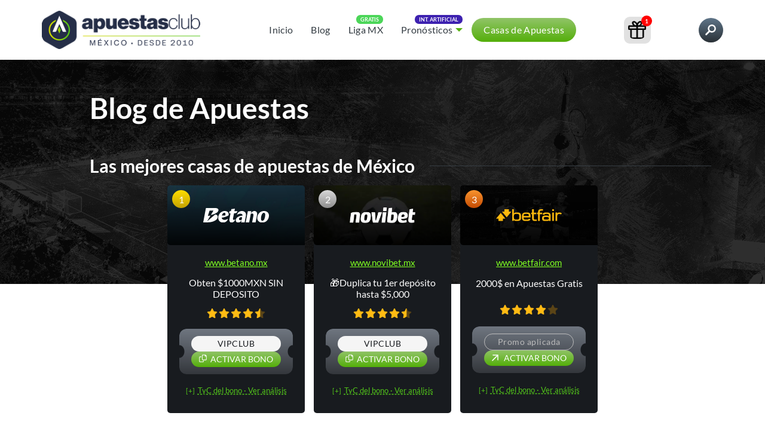

--- FILE ---
content_type: text/html; charset=UTF-8
request_url: https://apuestasclub.com/mx/equipos/italia/
body_size: 28965
content:
<!doctype html>
<html
	lang="es"	>
<head>
	<title>Italia - Apuestas Club México</title>
	<meta http-equiv="Content-Type" charset="UTF-8" content="text/html; charset=UTF-8">

	<meta name='viewport' content='width=device-width, initial-scale=1, user-scalable=yes' />
	<meta property="fb:app_id" content="2542760932602294" />
	<link rel="profile" href="https://gmpg.org/xfn/11" />

	<link rel="preconnect" href="https://fonts.googleapis.com">
	<link rel="preconnect" href="https://fonts.gstatic.com" crossorigin>
	<link href="https://fonts.googleapis.com/css2?family=Lato:ital,wght@0,100;0,300;0,400;0,700;0,900;1,100;1,300;1,400;1,700;1,900&display=swap" rel="stylesheet">

	
	<link rel="shortcut icon" href="https://apuestasclub.com/mx/wp-content/uploads/sites/6/2022/01/cropped-clube-da-aposta_favicon-512.jpg" />

<!-- Google Tag Manager -->
<script>(function(w,d,s,l,i){w[l]=w[l]||[];w[l].push({'gtm.start':
new Date().getTime(),event:'gtm.js'});var f=d.getElementsByTagName(s)[0],
j=d.createElement(s),dl=l!='dataLayer'?'&l='+l:'';j.async=true;j.src=
'https://www.googletagmanager.com/gtm.js?id='+i+dl;f.parentNode.insertBefore(j,f);
})(window,document,'script','dataLayer','GTM-547BLLX');</script>
<!-- End Google Tag Manager -->
	<link rel="stylesheet" id="clubedaposta-theme-css"  href="https://apuestasclub.com/mx/wp-content/themes/clubedaposta/dist/theme-pages.css?ver=1768315201" type="text/css" media="all" />

	<script data-cfasync="false" data-no-defer="1" data-no-minify="1" data-no-optimize="1">var ewww_webp_supported=!1;function check_webp_feature(A,e){var w;e=void 0!==e?e:function(){},ewww_webp_supported?e(ewww_webp_supported):((w=new Image).onload=function(){ewww_webp_supported=0<w.width&&0<w.height,e&&e(ewww_webp_supported)},w.onerror=function(){e&&e(!1)},w.src="data:image/webp;base64,"+{alpha:"UklGRkoAAABXRUJQVlA4WAoAAAAQAAAAAAAAAAAAQUxQSAwAAAARBxAR/Q9ERP8DAABWUDggGAAAABQBAJ0BKgEAAQAAAP4AAA3AAP7mtQAAAA=="}[A])}check_webp_feature("alpha");</script><script data-cfasync="false" data-no-defer="1" data-no-minify="1" data-no-optimize="1">var Arrive=function(c,w){"use strict";if(c.MutationObserver&&"undefined"!=typeof HTMLElement){var r,a=0,u=(r=HTMLElement.prototype.matches||HTMLElement.prototype.webkitMatchesSelector||HTMLElement.prototype.mozMatchesSelector||HTMLElement.prototype.msMatchesSelector,{matchesSelector:function(e,t){return e instanceof HTMLElement&&r.call(e,t)},addMethod:function(e,t,r){var a=e[t];e[t]=function(){return r.length==arguments.length?r.apply(this,arguments):"function"==typeof a?a.apply(this,arguments):void 0}},callCallbacks:function(e,t){t&&t.options.onceOnly&&1==t.firedElems.length&&(e=[e[0]]);for(var r,a=0;r=e[a];a++)r&&r.callback&&r.callback.call(r.elem,r.elem);t&&t.options.onceOnly&&1==t.firedElems.length&&t.me.unbindEventWithSelectorAndCallback.call(t.target,t.selector,t.callback)},checkChildNodesRecursively:function(e,t,r,a){for(var i,n=0;i=e[n];n++)r(i,t,a)&&a.push({callback:t.callback,elem:i}),0<i.childNodes.length&&u.checkChildNodesRecursively(i.childNodes,t,r,a)},mergeArrays:function(e,t){var r,a={};for(r in e)e.hasOwnProperty(r)&&(a[r]=e[r]);for(r in t)t.hasOwnProperty(r)&&(a[r]=t[r]);return a},toElementsArray:function(e){return e=void 0!==e&&("number"!=typeof e.length||e===c)?[e]:e}}),e=(l.prototype.addEvent=function(e,t,r,a){a={target:e,selector:t,options:r,callback:a,firedElems:[]};return this._beforeAdding&&this._beforeAdding(a),this._eventsBucket.push(a),a},l.prototype.removeEvent=function(e){for(var t,r=this._eventsBucket.length-1;t=this._eventsBucket[r];r--)e(t)&&(this._beforeRemoving&&this._beforeRemoving(t),(t=this._eventsBucket.splice(r,1))&&t.length&&(t[0].callback=null))},l.prototype.beforeAdding=function(e){this._beforeAdding=e},l.prototype.beforeRemoving=function(e){this._beforeRemoving=e},l),t=function(i,n){var o=new e,l=this,s={fireOnAttributesModification:!1};return o.beforeAdding(function(t){var e=t.target;e!==c.document&&e!==c||(e=document.getElementsByTagName("html")[0]);var r=new MutationObserver(function(e){n.call(this,e,t)}),a=i(t.options);r.observe(e,a),t.observer=r,t.me=l}),o.beforeRemoving(function(e){e.observer.disconnect()}),this.bindEvent=function(e,t,r){t=u.mergeArrays(s,t);for(var a=u.toElementsArray(this),i=0;i<a.length;i++)o.addEvent(a[i],e,t,r)},this.unbindEvent=function(){var r=u.toElementsArray(this);o.removeEvent(function(e){for(var t=0;t<r.length;t++)if(this===w||e.target===r[t])return!0;return!1})},this.unbindEventWithSelectorOrCallback=function(r){var a=u.toElementsArray(this),i=r,e="function"==typeof r?function(e){for(var t=0;t<a.length;t++)if((this===w||e.target===a[t])&&e.callback===i)return!0;return!1}:function(e){for(var t=0;t<a.length;t++)if((this===w||e.target===a[t])&&e.selector===r)return!0;return!1};o.removeEvent(e)},this.unbindEventWithSelectorAndCallback=function(r,a){var i=u.toElementsArray(this);o.removeEvent(function(e){for(var t=0;t<i.length;t++)if((this===w||e.target===i[t])&&e.selector===r&&e.callback===a)return!0;return!1})},this},i=new function(){var s={fireOnAttributesModification:!1,onceOnly:!1,existing:!1};function n(e,t,r){return!(!u.matchesSelector(e,t.selector)||(e._id===w&&(e._id=a++),-1!=t.firedElems.indexOf(e._id)))&&(t.firedElems.push(e._id),!0)}var c=(i=new t(function(e){var t={attributes:!1,childList:!0,subtree:!0};return e.fireOnAttributesModification&&(t.attributes=!0),t},function(e,i){e.forEach(function(e){var t=e.addedNodes,r=e.target,a=[];null!==t&&0<t.length?u.checkChildNodesRecursively(t,i,n,a):"attributes"===e.type&&n(r,i)&&a.push({callback:i.callback,elem:r}),u.callCallbacks(a,i)})})).bindEvent;return i.bindEvent=function(e,t,r){t=void 0===r?(r=t,s):u.mergeArrays(s,t);var a=u.toElementsArray(this);if(t.existing){for(var i=[],n=0;n<a.length;n++)for(var o=a[n].querySelectorAll(e),l=0;l<o.length;l++)i.push({callback:r,elem:o[l]});if(t.onceOnly&&i.length)return r.call(i[0].elem,i[0].elem);setTimeout(u.callCallbacks,1,i)}c.call(this,e,t,r)},i},o=new function(){var a={};function i(e,t){return u.matchesSelector(e,t.selector)}var n=(o=new t(function(){return{childList:!0,subtree:!0}},function(e,r){e.forEach(function(e){var t=e.removedNodes,e=[];null!==t&&0<t.length&&u.checkChildNodesRecursively(t,r,i,e),u.callCallbacks(e,r)})})).bindEvent;return o.bindEvent=function(e,t,r){t=void 0===r?(r=t,a):u.mergeArrays(a,t),n.call(this,e,t,r)},o};d(HTMLElement.prototype),d(NodeList.prototype),d(HTMLCollection.prototype),d(HTMLDocument.prototype),d(Window.prototype);var n={};return s(i,n,"unbindAllArrive"),s(o,n,"unbindAllLeave"),n}function l(){this._eventsBucket=[],this._beforeAdding=null,this._beforeRemoving=null}function s(e,t,r){u.addMethod(t,r,e.unbindEvent),u.addMethod(t,r,e.unbindEventWithSelectorOrCallback),u.addMethod(t,r,e.unbindEventWithSelectorAndCallback)}function d(e){e.arrive=i.bindEvent,s(i,e,"unbindArrive"),e.leave=o.bindEvent,s(o,e,"unbindLeave")}}(window,void 0),ewww_webp_supported=!1;function check_webp_feature(e,t){var r;ewww_webp_supported?t(ewww_webp_supported):((r=new Image).onload=function(){ewww_webp_supported=0<r.width&&0<r.height,t(ewww_webp_supported)},r.onerror=function(){t(!1)},r.src="data:image/webp;base64,"+{alpha:"UklGRkoAAABXRUJQVlA4WAoAAAAQAAAAAAAAAAAAQUxQSAwAAAARBxAR/Q9ERP8DAABWUDggGAAAABQBAJ0BKgEAAQAAAP4AAA3AAP7mtQAAAA==",animation:"UklGRlIAAABXRUJQVlA4WAoAAAASAAAAAAAAAAAAQU5JTQYAAAD/////AABBTk1GJgAAAAAAAAAAAAAAAAAAAGQAAABWUDhMDQAAAC8AAAAQBxAREYiI/gcA"}[e])}function ewwwLoadImages(e){if(e){for(var t=document.querySelectorAll(".batch-image img, .image-wrapper a, .ngg-pro-masonry-item a, .ngg-galleria-offscreen-seo-wrapper a"),r=0,a=t.length;r<a;r++)ewwwAttr(t[r],"data-src",t[r].getAttribute("data-webp")),ewwwAttr(t[r],"data-thumbnail",t[r].getAttribute("data-webp-thumbnail"));for(var i=document.querySelectorAll("div.woocommerce-product-gallery__image"),r=0,a=i.length;r<a;r++)ewwwAttr(i[r],"data-thumb",i[r].getAttribute("data-webp-thumb"))}for(var n=document.querySelectorAll("video"),r=0,a=n.length;r<a;r++)ewwwAttr(n[r],"poster",e?n[r].getAttribute("data-poster-webp"):n[r].getAttribute("data-poster-image"));for(var o,l=document.querySelectorAll("img.ewww_webp_lazy_load"),r=0,a=l.length;r<a;r++)e&&(ewwwAttr(l[r],"data-lazy-srcset",l[r].getAttribute("data-lazy-srcset-webp")),ewwwAttr(l[r],"data-srcset",l[r].getAttribute("data-srcset-webp")),ewwwAttr(l[r],"data-lazy-src",l[r].getAttribute("data-lazy-src-webp")),ewwwAttr(l[r],"data-src",l[r].getAttribute("data-src-webp")),ewwwAttr(l[r],"data-orig-file",l[r].getAttribute("data-webp-orig-file")),ewwwAttr(l[r],"data-medium-file",l[r].getAttribute("data-webp-medium-file")),ewwwAttr(l[r],"data-large-file",l[r].getAttribute("data-webp-large-file")),null!=(o=l[r].getAttribute("srcset"))&&!1!==o&&o.includes("R0lGOD")&&ewwwAttr(l[r],"src",l[r].getAttribute("data-lazy-src-webp"))),l[r].className=l[r].className.replace(/\bewww_webp_lazy_load\b/,"");for(var s=document.querySelectorAll(".ewww_webp"),r=0,a=s.length;r<a;r++)e?(ewwwAttr(s[r],"srcset",s[r].getAttribute("data-srcset-webp")),ewwwAttr(s[r],"src",s[r].getAttribute("data-src-webp")),ewwwAttr(s[r],"data-orig-file",s[r].getAttribute("data-webp-orig-file")),ewwwAttr(s[r],"data-medium-file",s[r].getAttribute("data-webp-medium-file")),ewwwAttr(s[r],"data-large-file",s[r].getAttribute("data-webp-large-file")),ewwwAttr(s[r],"data-large_image",s[r].getAttribute("data-webp-large_image")),ewwwAttr(s[r],"data-src",s[r].getAttribute("data-webp-src"))):(ewwwAttr(s[r],"srcset",s[r].getAttribute("data-srcset-img")),ewwwAttr(s[r],"src",s[r].getAttribute("data-src-img"))),s[r].className=s[r].className.replace(/\bewww_webp\b/,"ewww_webp_loaded");window.jQuery&&jQuery.fn.isotope&&jQuery.fn.imagesLoaded&&(jQuery(".fusion-posts-container-infinite").imagesLoaded(function(){jQuery(".fusion-posts-container-infinite").hasClass("isotope")&&jQuery(".fusion-posts-container-infinite").isotope()}),jQuery(".fusion-portfolio:not(.fusion-recent-works) .fusion-portfolio-wrapper").imagesLoaded(function(){jQuery(".fusion-portfolio:not(.fusion-recent-works) .fusion-portfolio-wrapper").isotope()}))}function ewwwWebPInit(e){ewwwLoadImages(e),ewwwNggLoadGalleries(e),document.arrive(".ewww_webp",function(){ewwwLoadImages(e)}),document.arrive(".ewww_webp_lazy_load",function(){ewwwLoadImages(e)}),document.arrive("videos",function(){ewwwLoadImages(e)}),"loading"==document.readyState?document.addEventListener("DOMContentLoaded",ewwwJSONParserInit):("undefined"!=typeof galleries&&ewwwNggParseGalleries(e),ewwwWooParseVariations(e))}function ewwwAttr(e,t,r){null!=r&&!1!==r&&e.setAttribute(t,r)}function ewwwJSONParserInit(){"undefined"!=typeof galleries&&check_webp_feature("alpha",ewwwNggParseGalleries),check_webp_feature("alpha",ewwwWooParseVariations)}function ewwwWooParseVariations(e){if(e)for(var t=document.querySelectorAll("form.variations_form"),r=0,a=t.length;r<a;r++){var i=t[r].getAttribute("data-product_variations"),n=!1;try{for(var o in i=JSON.parse(i))void 0!==i[o]&&void 0!==i[o].image&&(void 0!==i[o].image.src_webp&&(i[o].image.src=i[o].image.src_webp,n=!0),void 0!==i[o].image.srcset_webp&&(i[o].image.srcset=i[o].image.srcset_webp,n=!0),void 0!==i[o].image.full_src_webp&&(i[o].image.full_src=i[o].image.full_src_webp,n=!0),void 0!==i[o].image.gallery_thumbnail_src_webp&&(i[o].image.gallery_thumbnail_src=i[o].image.gallery_thumbnail_src_webp,n=!0),void 0!==i[o].image.thumb_src_webp&&(i[o].image.thumb_src=i[o].image.thumb_src_webp,n=!0));n&&ewwwAttr(t[r],"data-product_variations",JSON.stringify(i))}catch(e){}}}function ewwwNggParseGalleries(e){if(e)for(var t in galleries){var r=galleries[t];galleries[t].images_list=ewwwNggParseImageList(r.images_list)}}function ewwwNggLoadGalleries(e){e&&document.addEventListener("ngg.galleria.themeadded",function(e,t){window.ngg_galleria._create_backup=window.ngg_galleria.create,window.ngg_galleria.create=function(e,t){var r=$(e).data("id");return galleries["gallery_"+r].images_list=ewwwNggParseImageList(galleries["gallery_"+r].images_list),window.ngg_galleria._create_backup(e,t)}})}function ewwwNggParseImageList(e){for(var t in e){var r=e[t];if(void 0!==r["image-webp"]&&(e[t].image=r["image-webp"],delete e[t]["image-webp"]),void 0!==r["thumb-webp"]&&(e[t].thumb=r["thumb-webp"],delete e[t]["thumb-webp"]),void 0!==r.full_image_webp&&(e[t].full_image=r.full_image_webp,delete e[t].full_image_webp),void 0!==r.srcsets)for(var a in r.srcsets)nggSrcset=r.srcsets[a],void 0!==r.srcsets[a+"-webp"]&&(e[t].srcsets[a]=r.srcsets[a+"-webp"],delete e[t].srcsets[a+"-webp"]);if(void 0!==r.full_srcsets)for(var i in r.full_srcsets)nggFSrcset=r.full_srcsets[i],void 0!==r.full_srcsets[i+"-webp"]&&(e[t].full_srcsets[i]=r.full_srcsets[i+"-webp"],delete e[t].full_srcsets[i+"-webp"])}return e}check_webp_feature("alpha",ewwwWebPInit);</script><meta name='robots' content='index, follow, max-image-preview:large, max-snippet:-1, max-video-preview:-1' />

	<!-- This site is optimized with the Yoast SEO plugin v26.5 - https://yoast.com/wordpress/plugins/seo/ -->
	<link rel="canonical" href="https://apuestasclub.com/mx/equipos/italia/" />
	<meta property="og:locale" content="es_MX" />
	<meta property="og:type" content="article" />
	<meta property="og:title" content="Italia - Apuestas Club México" />
	<meta property="og:url" content="https://apuestasclub.com/mx/equipos/italia/" />
	<meta property="og:site_name" content="Apuestas Club México" />
	<meta name="twitter:card" content="summary_large_image" />
	<script type="application/ld+json" class="yoast-schema-graph">{"@context":"https://schema.org","@graph":[{"@type":"CollectionPage","@id":"https://apuestasclub.com/mx/equipos/italia/","url":"https://apuestasclub.com/mx/equipos/italia/","name":"Italia - Apuestas Club México","isPartOf":{"@id":"https://apuestasclub.com/mx/#website"},"primaryImageOfPage":{"@id":"https://apuestasclub.com/mx/equipos/italia/#primaryimage"},"image":{"@id":"https://apuestasclub.com/mx/equipos/italia/#primaryimage"},"thumbnailUrl":"https://apuestasclub.com/mx/wp-content/uploads/sites/6/2021/09/como-apostar-partidos-equipo-estadisticas-completas.png","breadcrumb":{"@id":"https://apuestasclub.com/mx/equipos/italia/#breadcrumb"},"inLanguage":"es"},{"@type":"ImageObject","inLanguage":"es","@id":"https://apuestasclub.com/mx/equipos/italia/#primaryimage","url":"https://apuestasclub.com/mx/wp-content/uploads/sites/6/2021/09/como-apostar-partidos-equipo-estadisticas-completas.png","contentUrl":"https://apuestasclub.com/mx/wp-content/uploads/sites/6/2021/09/como-apostar-partidos-equipo-estadisticas-completas.png","width":764,"height":400},{"@type":"BreadcrumbList","@id":"https://apuestasclub.com/mx/equipos/italia/#breadcrumb","itemListElement":[{"@type":"ListItem","position":1,"name":"Portada","item":"https://apuestasclub.com/mx/"},{"@type":"ListItem","position":2,"name":"Equipos","item":"https://apuestasclub.com/mx/equipos/"},{"@type":"ListItem","position":3,"name":"Italia"}]},{"@type":"WebSite","@id":"https://apuestasclub.com/mx/#website","url":"https://apuestasclub.com/mx/","name":"Apuestas Club México","description":"Contenido educativo, análisis y estrategias responsables para apostadores en México que buscan tomar decisiones informadas en el mundo de las apuestas deportivas.","potentialAction":[{"@type":"SearchAction","target":{"@type":"EntryPoint","urlTemplate":"https://apuestasclub.com/mx/?s={search_term_string}"},"query-input":{"@type":"PropertyValueSpecification","valueRequired":true,"valueName":"search_term_string"}}],"inLanguage":"es"}]}</script>
	<!-- / Yoast SEO plugin. -->


<style id='wp-img-auto-sizes-contain-inline-css' type='text/css'>
img:is([sizes=auto i],[sizes^="auto," i]){contain-intrinsic-size:3000px 1500px}
/*# sourceURL=wp-img-auto-sizes-contain-inline-css */
</style>
<style id='wp-block-spacer-inline-css' type='text/css'>
.wp-block-spacer{clear:both}
/*# sourceURL=https://apuestasclub.com/mx/wp-includes/blocks/spacer/style.min.css */
</style>
<style id='wp-block-library-inline-css' type='text/css'>
:root{--wp-block-synced-color:#7a00df;--wp-block-synced-color--rgb:122,0,223;--wp-bound-block-color:var(--wp-block-synced-color);--wp-editor-canvas-background:#ddd;--wp-admin-theme-color:#007cba;--wp-admin-theme-color--rgb:0,124,186;--wp-admin-theme-color-darker-10:#006ba1;--wp-admin-theme-color-darker-10--rgb:0,107,160.5;--wp-admin-theme-color-darker-20:#005a87;--wp-admin-theme-color-darker-20--rgb:0,90,135;--wp-admin-border-width-focus:2px}@media (min-resolution:192dpi){:root{--wp-admin-border-width-focus:1.5px}}.wp-element-button{cursor:pointer}:root .has-very-light-gray-background-color{background-color:#eee}:root .has-very-dark-gray-background-color{background-color:#313131}:root .has-very-light-gray-color{color:#eee}:root .has-very-dark-gray-color{color:#313131}:root .has-vivid-green-cyan-to-vivid-cyan-blue-gradient-background{background:linear-gradient(135deg,#00d084,#0693e3)}:root .has-purple-crush-gradient-background{background:linear-gradient(135deg,#34e2e4,#4721fb 50%,#ab1dfe)}:root .has-hazy-dawn-gradient-background{background:linear-gradient(135deg,#faaca8,#dad0ec)}:root .has-subdued-olive-gradient-background{background:linear-gradient(135deg,#fafae1,#67a671)}:root .has-atomic-cream-gradient-background{background:linear-gradient(135deg,#fdd79a,#004a59)}:root .has-nightshade-gradient-background{background:linear-gradient(135deg,#330968,#31cdcf)}:root .has-midnight-gradient-background{background:linear-gradient(135deg,#020381,#2874fc)}:root{--wp--preset--font-size--normal:16px;--wp--preset--font-size--huge:42px}.has-regular-font-size{font-size:1em}.has-larger-font-size{font-size:2.625em}.has-normal-font-size{font-size:var(--wp--preset--font-size--normal)}.has-huge-font-size{font-size:var(--wp--preset--font-size--huge)}.has-text-align-center{text-align:center}.has-text-align-left{text-align:left}.has-text-align-right{text-align:right}.has-fit-text{white-space:nowrap!important}#end-resizable-editor-section{display:none}.aligncenter{clear:both}.items-justified-left{justify-content:flex-start}.items-justified-center{justify-content:center}.items-justified-right{justify-content:flex-end}.items-justified-space-between{justify-content:space-between}.screen-reader-text{border:0;clip-path:inset(50%);height:1px;margin:-1px;overflow:hidden;padding:0;position:absolute;width:1px;word-wrap:normal!important}.screen-reader-text:focus{background-color:#ddd;clip-path:none;color:#444;display:block;font-size:1em;height:auto;left:5px;line-height:normal;padding:15px 23px 14px;text-decoration:none;top:5px;width:auto;z-index:100000}html :where(.has-border-color){border-style:solid}html :where([style*=border-top-color]){border-top-style:solid}html :where([style*=border-right-color]){border-right-style:solid}html :where([style*=border-bottom-color]){border-bottom-style:solid}html :where([style*=border-left-color]){border-left-style:solid}html :where([style*=border-width]){border-style:solid}html :where([style*=border-top-width]){border-top-style:solid}html :where([style*=border-right-width]){border-right-style:solid}html :where([style*=border-bottom-width]){border-bottom-style:solid}html :where([style*=border-left-width]){border-left-style:solid}html :where(img[class*=wp-image-]){height:auto;max-width:100%}:where(figure){margin:0 0 1em}html :where(.is-position-sticky){--wp-admin--admin-bar--position-offset:var(--wp-admin--admin-bar--height,0px)}@media screen and (max-width:600px){html :where(.is-position-sticky){--wp-admin--admin-bar--position-offset:0px}}

/*# sourceURL=wp-block-library-inline-css */
</style><style id='global-styles-inline-css' type='text/css'>
:root{--wp--preset--aspect-ratio--square: 1;--wp--preset--aspect-ratio--4-3: 4/3;--wp--preset--aspect-ratio--3-4: 3/4;--wp--preset--aspect-ratio--3-2: 3/2;--wp--preset--aspect-ratio--2-3: 2/3;--wp--preset--aspect-ratio--16-9: 16/9;--wp--preset--aspect-ratio--9-16: 9/16;--wp--preset--color--black: #000000;--wp--preset--color--cyan-bluish-gray: #abb8c3;--wp--preset--color--white: #ffffff;--wp--preset--color--pale-pink: #f78da7;--wp--preset--color--vivid-red: #cf2e2e;--wp--preset--color--luminous-vivid-orange: #ff6900;--wp--preset--color--luminous-vivid-amber: #fcb900;--wp--preset--color--light-green-cyan: #7bdcb5;--wp--preset--color--vivid-green-cyan: #00d084;--wp--preset--color--pale-cyan-blue: #8ed1fc;--wp--preset--color--vivid-cyan-blue: #0693e3;--wp--preset--color--vivid-purple: #9b51e0;--wp--preset--gradient--vivid-cyan-blue-to-vivid-purple: linear-gradient(135deg,rgb(6,147,227) 0%,rgb(155,81,224) 100%);--wp--preset--gradient--light-green-cyan-to-vivid-green-cyan: linear-gradient(135deg,rgb(122,220,180) 0%,rgb(0,208,130) 100%);--wp--preset--gradient--luminous-vivid-amber-to-luminous-vivid-orange: linear-gradient(135deg,rgb(252,185,0) 0%,rgb(255,105,0) 100%);--wp--preset--gradient--luminous-vivid-orange-to-vivid-red: linear-gradient(135deg,rgb(255,105,0) 0%,rgb(207,46,46) 100%);--wp--preset--gradient--very-light-gray-to-cyan-bluish-gray: linear-gradient(135deg,rgb(238,238,238) 0%,rgb(169,184,195) 100%);--wp--preset--gradient--cool-to-warm-spectrum: linear-gradient(135deg,rgb(74,234,220) 0%,rgb(151,120,209) 20%,rgb(207,42,186) 40%,rgb(238,44,130) 60%,rgb(251,105,98) 80%,rgb(254,248,76) 100%);--wp--preset--gradient--blush-light-purple: linear-gradient(135deg,rgb(255,206,236) 0%,rgb(152,150,240) 100%);--wp--preset--gradient--blush-bordeaux: linear-gradient(135deg,rgb(254,205,165) 0%,rgb(254,45,45) 50%,rgb(107,0,62) 100%);--wp--preset--gradient--luminous-dusk: linear-gradient(135deg,rgb(255,203,112) 0%,rgb(199,81,192) 50%,rgb(65,88,208) 100%);--wp--preset--gradient--pale-ocean: linear-gradient(135deg,rgb(255,245,203) 0%,rgb(182,227,212) 50%,rgb(51,167,181) 100%);--wp--preset--gradient--electric-grass: linear-gradient(135deg,rgb(202,248,128) 0%,rgb(113,206,126) 100%);--wp--preset--gradient--midnight: linear-gradient(135deg,rgb(2,3,129) 0%,rgb(40,116,252) 100%);--wp--preset--font-size--small: 13px;--wp--preset--font-size--medium: 20px;--wp--preset--font-size--large: 36px;--wp--preset--font-size--x-large: 42px;--wp--preset--spacing--20: 0.44rem;--wp--preset--spacing--30: 0.67rem;--wp--preset--spacing--40: 1rem;--wp--preset--spacing--50: 1.5rem;--wp--preset--spacing--60: 2.25rem;--wp--preset--spacing--70: 3.38rem;--wp--preset--spacing--80: 5.06rem;--wp--preset--shadow--natural: 6px 6px 9px rgba(0, 0, 0, 0.2);--wp--preset--shadow--deep: 12px 12px 50px rgba(0, 0, 0, 0.4);--wp--preset--shadow--sharp: 6px 6px 0px rgba(0, 0, 0, 0.2);--wp--preset--shadow--outlined: 6px 6px 0px -3px rgb(255, 255, 255), 6px 6px rgb(0, 0, 0);--wp--preset--shadow--crisp: 6px 6px 0px rgb(0, 0, 0);}:where(.is-layout-flex){gap: 0.5em;}:where(.is-layout-grid){gap: 0.5em;}body .is-layout-flex{display: flex;}.is-layout-flex{flex-wrap: wrap;align-items: center;}.is-layout-flex > :is(*, div){margin: 0;}body .is-layout-grid{display: grid;}.is-layout-grid > :is(*, div){margin: 0;}:where(.wp-block-columns.is-layout-flex){gap: 2em;}:where(.wp-block-columns.is-layout-grid){gap: 2em;}:where(.wp-block-post-template.is-layout-flex){gap: 1.25em;}:where(.wp-block-post-template.is-layout-grid){gap: 1.25em;}.has-black-color{color: var(--wp--preset--color--black) !important;}.has-cyan-bluish-gray-color{color: var(--wp--preset--color--cyan-bluish-gray) !important;}.has-white-color{color: var(--wp--preset--color--white) !important;}.has-pale-pink-color{color: var(--wp--preset--color--pale-pink) !important;}.has-vivid-red-color{color: var(--wp--preset--color--vivid-red) !important;}.has-luminous-vivid-orange-color{color: var(--wp--preset--color--luminous-vivid-orange) !important;}.has-luminous-vivid-amber-color{color: var(--wp--preset--color--luminous-vivid-amber) !important;}.has-light-green-cyan-color{color: var(--wp--preset--color--light-green-cyan) !important;}.has-vivid-green-cyan-color{color: var(--wp--preset--color--vivid-green-cyan) !important;}.has-pale-cyan-blue-color{color: var(--wp--preset--color--pale-cyan-blue) !important;}.has-vivid-cyan-blue-color{color: var(--wp--preset--color--vivid-cyan-blue) !important;}.has-vivid-purple-color{color: var(--wp--preset--color--vivid-purple) !important;}.has-black-background-color{background-color: var(--wp--preset--color--black) !important;}.has-cyan-bluish-gray-background-color{background-color: var(--wp--preset--color--cyan-bluish-gray) !important;}.has-white-background-color{background-color: var(--wp--preset--color--white) !important;}.has-pale-pink-background-color{background-color: var(--wp--preset--color--pale-pink) !important;}.has-vivid-red-background-color{background-color: var(--wp--preset--color--vivid-red) !important;}.has-luminous-vivid-orange-background-color{background-color: var(--wp--preset--color--luminous-vivid-orange) !important;}.has-luminous-vivid-amber-background-color{background-color: var(--wp--preset--color--luminous-vivid-amber) !important;}.has-light-green-cyan-background-color{background-color: var(--wp--preset--color--light-green-cyan) !important;}.has-vivid-green-cyan-background-color{background-color: var(--wp--preset--color--vivid-green-cyan) !important;}.has-pale-cyan-blue-background-color{background-color: var(--wp--preset--color--pale-cyan-blue) !important;}.has-vivid-cyan-blue-background-color{background-color: var(--wp--preset--color--vivid-cyan-blue) !important;}.has-vivid-purple-background-color{background-color: var(--wp--preset--color--vivid-purple) !important;}.has-black-border-color{border-color: var(--wp--preset--color--black) !important;}.has-cyan-bluish-gray-border-color{border-color: var(--wp--preset--color--cyan-bluish-gray) !important;}.has-white-border-color{border-color: var(--wp--preset--color--white) !important;}.has-pale-pink-border-color{border-color: var(--wp--preset--color--pale-pink) !important;}.has-vivid-red-border-color{border-color: var(--wp--preset--color--vivid-red) !important;}.has-luminous-vivid-orange-border-color{border-color: var(--wp--preset--color--luminous-vivid-orange) !important;}.has-luminous-vivid-amber-border-color{border-color: var(--wp--preset--color--luminous-vivid-amber) !important;}.has-light-green-cyan-border-color{border-color: var(--wp--preset--color--light-green-cyan) !important;}.has-vivid-green-cyan-border-color{border-color: var(--wp--preset--color--vivid-green-cyan) !important;}.has-pale-cyan-blue-border-color{border-color: var(--wp--preset--color--pale-cyan-blue) !important;}.has-vivid-cyan-blue-border-color{border-color: var(--wp--preset--color--vivid-cyan-blue) !important;}.has-vivid-purple-border-color{border-color: var(--wp--preset--color--vivid-purple) !important;}.has-vivid-cyan-blue-to-vivid-purple-gradient-background{background: var(--wp--preset--gradient--vivid-cyan-blue-to-vivid-purple) !important;}.has-light-green-cyan-to-vivid-green-cyan-gradient-background{background: var(--wp--preset--gradient--light-green-cyan-to-vivid-green-cyan) !important;}.has-luminous-vivid-amber-to-luminous-vivid-orange-gradient-background{background: var(--wp--preset--gradient--luminous-vivid-amber-to-luminous-vivid-orange) !important;}.has-luminous-vivid-orange-to-vivid-red-gradient-background{background: var(--wp--preset--gradient--luminous-vivid-orange-to-vivid-red) !important;}.has-very-light-gray-to-cyan-bluish-gray-gradient-background{background: var(--wp--preset--gradient--very-light-gray-to-cyan-bluish-gray) !important;}.has-cool-to-warm-spectrum-gradient-background{background: var(--wp--preset--gradient--cool-to-warm-spectrum) !important;}.has-blush-light-purple-gradient-background{background: var(--wp--preset--gradient--blush-light-purple) !important;}.has-blush-bordeaux-gradient-background{background: var(--wp--preset--gradient--blush-bordeaux) !important;}.has-luminous-dusk-gradient-background{background: var(--wp--preset--gradient--luminous-dusk) !important;}.has-pale-ocean-gradient-background{background: var(--wp--preset--gradient--pale-ocean) !important;}.has-electric-grass-gradient-background{background: var(--wp--preset--gradient--electric-grass) !important;}.has-midnight-gradient-background{background: var(--wp--preset--gradient--midnight) !important;}.has-small-font-size{font-size: var(--wp--preset--font-size--small) !important;}.has-medium-font-size{font-size: var(--wp--preset--font-size--medium) !important;}.has-large-font-size{font-size: var(--wp--preset--font-size--large) !important;}.has-x-large-font-size{font-size: var(--wp--preset--font-size--x-large) !important;}
/*# sourceURL=global-styles-inline-css */
</style>

<style id='classic-theme-styles-inline-css' type='text/css'>
/*! This file is auto-generated */
.wp-block-button__link{color:#fff;background-color:#32373c;border-radius:9999px;box-shadow:none;text-decoration:none;padding:calc(.667em + 2px) calc(1.333em + 2px);font-size:1.125em}.wp-block-file__button{background:#32373c;color:#fff;text-decoration:none}
/*# sourceURL=/wp-includes/css/classic-themes.min.css */
</style>
<link rel='stylesheet' id='tve_leads_forms-css' href='//apuestasclub.com/mx/wp-content/plugins/thrive-leads/editor-layouts/css/frontend.css?ver=10.8.4' type='text/css' media='all' />
<link rel='stylesheet' id='ep_general_styles-css' href='https://apuestasclub.com/mx/wp-content/plugins/elasticpress/dist/css/general-styles.css?ver=66295efe92a630617c00' type='text/css' media='all' />
<script type="text/javascript" src="https://apuestasclub.com/mx/wp-content/plugins/svg-support/vendor/DOMPurify/DOMPurify.min.js?ver=2.5.8" id="bodhi-dompurify-library-js"></script>
<script type="text/javascript" src="https://apuestasclub.com/mx/wp-includes/js/jquery/jquery.min.js?ver=3.7.1" id="jquery-core-js"></script>
<script type="text/javascript" src="https://apuestasclub.com/mx/wp-includes/js/jquery/jquery-migrate.min.js?ver=3.4.1" id="jquery-migrate-js"></script>
<script type="text/javascript" id="bodhi_svg_inline-js-extra">
/* <![CDATA[ */
var svgSettings = {"skipNested":""};
//# sourceURL=bodhi_svg_inline-js-extra
/* ]]> */
</script>
<script type="text/javascript" src="https://apuestasclub.com/mx/wp-content/plugins/svg-support/js/min/svgs-inline-min.js" id="bodhi_svg_inline-js"></script>
<script type="text/javascript" id="bodhi_svg_inline-js-after">
/* <![CDATA[ */
cssTarget={"Bodhi":"img.style-svg","ForceInlineSVG":"style-svg"};ForceInlineSVGActive="false";frontSanitizationEnabled="on";
//# sourceURL=bodhi_svg_inline-js-after
/* ]]> */
</script>
<script type="text/javascript" src="https://apuestasclub.com/mx/wp-includes/js/jquery/ui/core.min.js?ver=1.13.3" id="jquery-ui-core-js"></script>
<script type="text/javascript" src="https://apuestasclub.com/mx/wp-includes/js/jquery/ui/menu.min.js?ver=1.13.3" id="jquery-ui-menu-js"></script>
<script type="text/javascript" src="https://apuestasclub.com/mx/wp-includes/js/dist/dom-ready.min.js?ver=f77871ff7694fffea381" id="wp-dom-ready-js"></script>
<script type="text/javascript" src="https://apuestasclub.com/mx/wp-includes/js/dist/hooks.min.js?ver=dd5603f07f9220ed27f1" id="wp-hooks-js"></script>
<script type="text/javascript" src="https://apuestasclub.com/mx/wp-includes/js/dist/i18n.min.js?ver=c26c3dc7bed366793375" id="wp-i18n-js"></script>
<script type="text/javascript" id="wp-i18n-js-after">
/* <![CDATA[ */
wp.i18n.setLocaleData( { 'text direction\u0004ltr': [ 'ltr' ] } );
//# sourceURL=wp-i18n-js-after
/* ]]> */
</script>
<script type="text/javascript" id="wp-a11y-js-translations">
/* <![CDATA[ */
( function( domain, translations ) {
	var localeData = translations.locale_data[ domain ] || translations.locale_data.messages;
	localeData[""].domain = domain;
	wp.i18n.setLocaleData( localeData, domain );
} )( "default", {"translation-revision-date":"2025-11-28 13:13:48+0000","generator":"GlotPress\/4.0.3","domain":"messages","locale_data":{"messages":{"":{"domain":"messages","plural-forms":"nplurals=2; plural=n != 1;","lang":"es_MX"},"Notifications":["Avisos"]}},"comment":{"reference":"wp-includes\/js\/dist\/a11y.js"}} );
//# sourceURL=wp-a11y-js-translations
/* ]]> */
</script>
<script type="text/javascript" src="https://apuestasclub.com/mx/wp-includes/js/dist/a11y.min.js?ver=cb460b4676c94bd228ed" id="wp-a11y-js"></script>
<script type="text/javascript" src="https://apuestasclub.com/mx/wp-includes/js/jquery/ui/autocomplete.min.js?ver=1.13.3" id="jquery-ui-autocomplete-js"></script>
<script type="text/javascript" src="https://apuestasclub.com/mx/wp-includes/js/imagesloaded.min.js?ver=5.0.0" id="imagesloaded-js"></script>
<script type="text/javascript" src="https://apuestasclub.com/mx/wp-includes/js/masonry.min.js?ver=4.2.2" id="masonry-js"></script>
<script type="text/javascript" src="https://apuestasclub.com/mx/wp-includes/js/jquery/jquery.masonry.min.js?ver=3.1.2b" id="jquery-masonry-js"></script>
<script type="text/javascript" id="tve_frontend-js-extra">
/* <![CDATA[ */
var tve_frontend_options = {"is_editor_page":"","page_events":[],"is_single":"0","ajaxurl":"https://apuestasclub.com/mx/wp-admin/admin-ajax.php","social_fb_app_id":"","dash_url":"https://apuestasclub.com/mx/wp-content/plugins/thrive-visual-editor/thrive-dashboard","translations":{"Copy":"Copy"},"user_profile_nonce":"f6a84e3b4f","ip":"3.129.12.123","current_user":[],"post_request_data":[],"conditional_display":{"is_tooltip_dismissed":false}};
//# sourceURL=tve_frontend-js-extra
/* ]]> */
</script>
<script type="text/javascript" src="https://apuestasclub.com/mx/wp-content/plugins/thrive-visual-editor/editor/js/dist/modules/general.min.js?ver=10.8.4" id="tve_frontend-js"></script>
<link rel="https://api.w.org/" href="https://apuestasclub.com/mx/wp-json/" /><link rel="alternate" title="JSON" type="application/json" href="https://apuestasclub.com/mx/wp-json/wp/v2/categories/2593" /><link rel="EditURI" type="application/rsd+xml" title="RSD" href="https://apuestasclub.com/mx/xmlrpc.php?rsd" />

<style type="text/css">:not(#tve) .ttfm1{font-family: 'ubuntubold' !important;font-weight: 400 !important;}.ttfm1 input, .ttfm1 select, .ttfm1 textarea, .ttfm1 button {font-family: 'ubuntubold' !important;font-weight: 400 !important;}:not(#tve) .ttfm2{font-family: 'Ubuntu' !important;font-weight: 300 !important;}.ttfm2 input, .ttfm2 select, .ttfm2 textarea, .ttfm2 button {font-family: 'Ubuntu' !important;font-weight: 300 !important;}:not(#tve) .ttfm2.bold_text,.ttfm2 .bold_text,.ttfm2 b,.ttfm2 strong{font-weight: 500 !important;}.ttfm2.bold_text,.ttfm2 .bold_text,.ttfm2 b,.ttfm2 strong input, .ttfm2.bold_text,.ttfm2 .bold_text,.ttfm2 b,.ttfm2 strong select, .ttfm2.bold_text,.ttfm2 .bold_text,.ttfm2 b,.ttfm2 strong textarea, .ttfm2.bold_text,.ttfm2 .bold_text,.ttfm2 b,.ttfm2 strong button {font-weight: 500 !important;}</style><style type="text/css" id="tve_global_variables">:root{--tcb-background-author-image:url(https://secure.gravatar.com/avatar/acc02d461a18565a58be47c0d0a875a455efeab4d44807936256f5a7e2e1bcb8?s=256&r=g);--tcb-background-user-image:url();--tcb-background-featured-image-thumbnail:url(https://apuestasclub.com/mx/wp-content/uploads/sites/6/2021/09/como-apostar-partidos-equipo-estadisticas-completas.png);}</style><meta name="generator" content="webp-uploads 2.6.0">
<noscript><style>.lazyload[data-src]{display:none !important;}</style></noscript><style>.lazyload{background-image:none !important;}.lazyload:before{background-image:none !important;}</style><script id='nitro-telemetry-meta' nitro-exclude>window.NPTelemetryMetadata={missReason: (!window.NITROPACK_STATE ? 'cache not found' : 'hit'),pageType: 'category',isEligibleForOptimization: true,}</script><script id='nitro-generic' nitro-exclude>(()=>{window.NitroPack=window.NitroPack||{coreVersion:"na",isCounted:!1};let e=document.createElement("script");if(e.src="https://nitroscripts.com/CQcefHqVredsbDZZluRffQmKyGiWdhFm",e.async=!0,e.id="nitro-script",document.head.appendChild(e),!window.NitroPack.isCounted){window.NitroPack.isCounted=!0;let t=()=>{navigator.sendBeacon("https://to.getnitropack.com/p",JSON.stringify({siteId:"CQcefHqVredsbDZZluRffQmKyGiWdhFm",url:window.location.href,isOptimized:!!window.IS_NITROPACK,coreVersion:"na",missReason:window.NPTelemetryMetadata?.missReason||"",pageType:window.NPTelemetryMetadata?.pageType||"",isEligibleForOptimization:!!window.NPTelemetryMetadata?.isEligibleForOptimization}))};(()=>{let e=()=>new Promise(e=>{"complete"===document.readyState?e():window.addEventListener("load",e)}),i=()=>new Promise(e=>{document.prerendering?document.addEventListener("prerenderingchange",e,{once:!0}):e()}),a=async()=>{await i(),await e(),t()};a()})(),window.addEventListener("pageshow",e=>{if(e.persisted){let i=document.prerendering||self.performance?.getEntriesByType?.("navigation")[0]?.activationStart>0;"visible"!==document.visibilityState||i||t()}})}})();</script><style type="text/css" id="thrive-default-styles"></style><link rel="icon" href="https://apuestasclub.com/mx/wp-content/uploads/sites/6/2023/07/cropped-apuestas-club-mexico-favicon-32x32.png" sizes="32x32" />
<link rel="icon" href="https://apuestasclub.com/mx/wp-content/uploads/sites/6/2023/07/cropped-apuestas-club-mexico-favicon-192x192.png" sizes="192x192" />
<link rel="apple-touch-icon" href="https://apuestasclub.com/mx/wp-content/uploads/sites/6/2023/07/cropped-apuestas-club-mexico-favicon-180x180.png" />
<meta name="msapplication-TileImage" content="https://apuestasclub.com/mx/wp-content/uploads/sites/6/2023/07/cropped-apuestas-club-mexico-favicon-270x270.png" />
		<style type="text/css" id="wp-custom-css">
			.Bookmaker-title{
	color: #fff;
}

.footerNewsletter .container {
    margin-top: -179px;
}

@media (min-width: 769px) {
	.footerNewsletter .container {
			margin-top: -132px;
	}
}		</style>
		<link rel='stylesheet' id='tve_style_family_tve_flt-css' href='https://apuestasclub.com/mx/wp-content/plugins/thrive-visual-editor/editor/css/thrive_flat.css?ver=10.8.4' type='text/css' media='all' />
</head>
<body data-rsssl=1 class="archive category category-italia category-2593 wp-theme-clubedaposta" >

<header class="HeaderClub">
	<div id="outsideContent" class="HeaderClub-search-content-outside" style="display: none;"></div>
	<div class="HeaderClub-container container">
		<a href="https://apuestasclub.com/mx/"
			class="HeaderClub-branding-link">
			<img src="https://apuestasclub.com/mx/wp-content/uploads/sites/6/2023/10/apuestas-club-mexico-site.png"
				class="HeaderClub-branding skip-lazy"
				alt="Clube da Aposta" />
			<img src="https://apuestasclub.com/mx/wp-content/uploads/sites/6/2023/10/apuestas-club-mexico-site.png"
				class="HeaderClub-branding-mobile skip-lazy"
				alt="Clube da Aposta" />
		</a>

		<i class="HeaderClub-iconMenu iconMenu hide" id="iconMenu" onclick="openMenuMobile()">
			menu
			<span class="iconMenu-line">&nbsp;</span>
		</i>


		<div class="mobile-container" onclick="closeMenuMobile()"></div>

		<div class="HeaderClub-areaMenu">
			<nav class="MenuHeader"><ul class="menu"><li class="menu-item"><a class="menu-item-title" href="https://apuestasclub.com/mx/">Inicio</a></li>
<li class="menu-item"><a class="menu-item-title" href="https://apuestasclub.com/mx/blog/">Blog</a></li>
<li class="menu-item"><span class="menu-label" style="background-color: #4CD659; color: #fff">GRATIS</span><a class="menu-item-title" href="https://apuestasclub.com/mx/pronosticos-deportivos/futbol/liga-mx/">Liga MX</a></li>
<li class="menu-item"><span class="menu-label" style="background-color: #3D21B0; color: #fff">Int. Artificial</span><a class="menu-item-title" href="https://apuestasclub.com/mx/pronosticos-deportivos/">Pronósticos</a>
<ul class="sub-menu BookmakerCol-list">
	<li class="sub-menu-item"><a class="sub-menu-item-title" href="/pronosticos-deportivos/futbol/">Fútbol</a>
	<ul class="sub-menu-list">
		<li class="sub-menu-list-item"><a class="sub-menu-list-item-title" href="https://apuestasclub.com/mx/pronosticos-deportivos/">Todos  los pronósticos</a></li>
		<li class="sub-menu-list-item"><a class="sub-menu-list-item-title" href="https://apuestasclub.com/mx/pronosticos-deportivos/futbol/liga-mx/">Liga MX</a></li>
		<li class="sub-menu-list-item"><a class="sub-menu-list-item-title" href="https://apuestasclub.com/mx/pronosticos-deportivos/futbol/liga-de-expansion-mx/">Liga de Expansión</a></li>
		<li class="sub-menu-list-item"><a class="sub-menu-list-item-title" href="https://apuestasclub.com/mx/pronosticos-deportivos/futbol/concachampions-liga-campeones-concacaf/">Concachampions</a></li>
		<li class="sub-menu-list-item"><a class="sub-menu-list-item-title" href="https://apuestasclub.com/mx/pronosticos-deportivos/futbol/leagues-cup/">Leagues Cup</a></li>
		<li class="sub-menu-list-item"><a class="sub-menu-list-item-title" href="https://apuestasclub.com/mx/pronosticos-deportivos/futbol/major-league-soccer/">Major League Soccer</a></li>
		<li class="sub-menu-list-item"><a class="sub-menu-list-item-title" href="#">Europeos</a>
		<ul class="sub-menu-list-sub">
			<li class="sub-menu-list-sub-item"><a class="sub-menu-list-sub-item-title" href="https://apuestasclub.com/mx/pronosticos-deportivos/futbol/champions-league/">Champions League</a></li>
			<li class="sub-menu-list-sub-item"><a class="sub-menu-list-sub-item-title" href="https://apuestasclub.com/mx/pronosticos-deportivos/futbol/la-liga/">La Liga</a></li>
			<li class="sub-menu-list-sub-item"><a class="sub-menu-list-sub-item-title" href="https://apuestasclub.com/mx/pronosticos-deportivos/futbol/bundesliga-1/">Bundesliga 1</a></li>
			<li class="sub-menu-list-sub-item"><a class="sub-menu-list-sub-item-title" href="https://apuestasclub.com/mx/pronosticos-deportivos/futbol/premier-league/">Premier League</a></li>
			<li class="sub-menu-list-sub-item"><a class="sub-menu-list-sub-item-title" href="https://apuestasclub.com/mx/pronosticos-deportivos/futbol/francia-ligue-1/">Francia Ligue 1</a></li>
			<li class="sub-menu-list-sub-item"><a class="sub-menu-list-sub-item-title" href="https://apuestasclub.com/mx/pronosticos-deportivos/futbol/italia-serie-a/">Italia Serie A</a></li>
		</ul>
</li>
		<li class="sub-menu-list-item"><a class="sub-menu-list-item-title" href="#">Internacional</a>
		<ul class="sub-menu-list-sub">
			<li class="sub-menu-list-sub-item"><a class="sub-menu-list-sub-item-title" href="https://apuestasclub.com/mx/pronosticos-deportivos/futbol/copa-oro-concacaf/">Copa Oro</a></li>
			<li class="sub-menu-list-sub-item"><a class="sub-menu-list-sub-item-title" href="https://apuestasclub.com/mx/pronosticos-deportivos/futbol/copa-america/">Copa América</a></li>
		</ul>
</li>
		<li class="sub-menu-list-item"><a class="sub-menu-list-item-title" href="#">Ligas y Equipos</a>
		<ul class="sub-menu-list-sub">
			<li class="sub-menu-list-sub-item"><a class="sub-menu-list-sub-item-title" href="https://apuestasclub.com/mx/ligas/">Ligas</a></li>
			<li class="sub-menu-list-sub-item"><a class="sub-menu-list-sub-item-title" href="https://apuestasclub.com/mx/equipos/">Equipos</a></li>
		</ul>
</li>
		<li class="sub-menu-list-item"><a class="sub-menu-list-item-title" href="#">Loterias y Quinielas</a>
		<ul class="sub-menu-list-sub">
			<li class="sub-menu-list-sub-item"><a class="sub-menu-list-sub-item-title" href="https://apuestasclub.com/mx/quinielas/progol/">Progol</a></li>
			<li class="sub-menu-list-sub-item"><a class="sub-menu-list-sub-item-title" href="https://apuestasclub.com/mx/loterias/pronosticos-melate/">Pronósticos Melate</a></li>
		</ul>
</li>
	</ul>
</li>
	<li class="sub-menu-item"><a class="sub-menu-item-title" href="#">Otros Deportes</a>
	<ul class="sub-menu-list">
		<li class="sub-menu-list-item"><a class="sub-menu-list-item-title" href="https://apuestasclub.com/mx/pronosticos-deportivos/basquetbol/">Básquetbol</a>
		<ul class="sub-menu-list-sub">
			<li class="sub-menu-list-sub-item"><a class="sub-menu-list-sub-item-title" href="https://apuestasclub.com/mx/pronosticos-deportivos/basquetbol/">Principales Ligas</a></li>
			<li class="sub-menu-list-sub-item"><a class="sub-menu-list-sub-item-title" href="https://apuestasclub.com/mx/pronosticos-deportivos/basquetbol/nba/">NBA</a></li>
			<li class="sub-menu-list-sub-item"><a class="sub-menu-list-sub-item-title" href="https://apuestasclub.com/mx/pronosticos-deportivos/basquetbol/mexico-lnbp/">México LNBP</a></li>
			<li class="sub-menu-list-sub-item"><a class="sub-menu-list-sub-item-title" href="https://apuestasclub.com/mx/pronosticos-deportivos/basquetbol/euroliga/">Euroliga</a></li>
			<li class="sub-menu-list-sub-item"><a class="sub-menu-list-sub-item-title" href="https://apuestasclub.com/mx/pronosticos-deportivos/basquetbol/otras-ligas-basquetbol/">Otras Ligas de Básquetbol</a></li>
		</ul>
</li>
	</ul>
</li>
	<li class="sub-menu-item"></li>
</ul>
</li>
<li class="BtnMenu menu-item"><a class="menu-item-title" href="https://apuestasclub.com/mx/casas-de-apuestas/">Casas de Apuestas</a></li>
</ul></nav>			<i onclick="closeMenuMobile()" class="HeaderClub-areaMenu-iconClose">
				<svg
					height="329pt"
					viewBox="0 0 329.26933 329"
					width="329pt"
					xmlns="http://www.w3.org/2000/svg"
					>
					<path d="m194.800781 164.769531 128.210938-128.214843c8.34375-8.339844 8.34375-21.824219
						0-30.164063-8.339844-8.339844-21.824219-8.339844-30.164063 0l-128.214844
						128.214844-128.210937-128.214844c-8.34375-8.339844-21.824219-8.339844-30.164063 0-8.34375
						8.339844-8.34375 21.824219 0 30.164063l128.210938 128.214843-128.210938 128.214844c-8.34375
						8.339844-8.34375 21.824219 0 30.164063 4.15625 4.160156 9.621094 6.25 15.082032 6.25 5.460937
						0 10.921875-2.089844 15.082031-6.25l128.210937-128.214844 128.214844 128.214844c4.160156
						4.160156 9.621094 6.25 15.082032 6.25 5.460937 0 10.921874-2.089844 15.082031-6.25
						8.34375-8.339844 8.34375-21.824219 0-30.164063zm0 0"
					/>
				</svg>
			</i>
		</div>

		<div class="iconSearch-container" >
	<div class="HeaderClub-search-content hide" id="search-content">
		<form method="get" id="searchform" action="https://apuestasclub.com/mx/busqueda/"
			class="HeaderClub-search-form" onsubmit="buildSearchUrl()" >
			<div class="HeaderClub-search-form-header">
				<span class="HeaderClub-search-form-title">Qué quieres encontrar?</span>

				<div class="HeaderClub-search-form-type">
					<div class="HeaderClub-search-form-type-radio">
						<label class="HeaderClub-search-form-type-label">
							<input type="radio" hidden name="HeaderClub-search-form-type" checked data-cpt="palpites" value="pronosticos-deportivos">
							<span class="HeaderClub-search-form-type-label-name">Pronósticos</span>
						</label>
						<label class="HeaderClub-search-form-type-label">
							<input type="radio" hidden name="HeaderClub-search-form-type" data-cpt="post" value="post">
							<span class="HeaderClub-search-form-type-label-name">Contenidos</span>
						</label>
						<label class="HeaderClub-search-form-type-label">
							<input type="radio" hidden name="HeaderClub-search-form-type" data-cpt="casa-de-apostas" value="casas-de-apuestas">
							<span class="HeaderClub-search-form-type-label-name">Casas de Apuestas</span>
						</label>
					</div>
				</div>
			</div>

			<div class="HeaderClub-search-form-field" id="s-wrapper">
				<input class="HeaderClub-search-form-field-input" type="text" id="main-site-search"
					placeholder="Ingrese el tema deseado ..."
					value="" name="s" id="s" />
				<input class="HeaderClub-search-form-field-button Btn" type="submit" id="searchsubmit"
					value=" Buscar" />
			</div>

			<div id="instant-search-results-wrapper" style="position: relative; width: 100%;">
				<div class="List-loading"><span></span><span></span><span></span></div>
				<div id="instant-search-results" data-current-page="1"></div>
			</div>

			<div class="HeaderClub-search-popular" >
				<span>
					 Búsquedas populares:				<a href="https://apuestasclub.com/mx/busqueda/post/cursos/">
							cursos				</a>
							/				<a href="https://apuestasclub.com/mx/busqueda/post/%20abrir%20una%20cuenta%20betfair/">
							 abrir una cuenta betfair				</a>
							/				<a href="https://apuestasclub.com/mx/busqueda/post/crear%20cuenta%20bet365/">
							crear cuenta bet365				</a>
							/				<a href="https://apuestasclub.com/mx/busqueda/post/%20mejores%20casas%20de%20apuestas/">
							 mejores casas de apuestas				</a>
							/				<a href="https://apuestasclub.com/mx/busqueda/post/pronosticos%20de%20futbol/">
							pronosticos de futbol				</a>
							/				<a href="https://apuestasclub.com/mx/busqueda/post/tips%20telegram/">
							tips telegram				</a>
											</span>
			</div>
		</form>
	</div>

	<i class="iconSearch HeaderClub-iconSearch" id="iconSearch">
		<svg
			class="searchIcon"
			xmlns="http://www.w3.org/2000/svg"
			height="136pt"
			version="1.1"
			viewBox="-1 0 136 136.21852"
			width="136pt"
		>
			<g id="surface1">
			<path d="M 93.148438 80.832031 C
					109.5 57.742188 104.03125 25.769531 80.941406 9.421875 C 57.851562 -6.925781
					25.878906 -1.460938 9.53125 21.632812 C -6.816406 44.722656 -1.351562 76.691406
					21.742188 93.039062 C 38.222656 104.707031 60.011719 105.605469 77.394531 95.339844 L
					115.164062 132.882812 C 119.242188 137.175781 126.027344 137.347656 130.320312
					133.269531 C 134.613281 129.195312 134.785156 122.410156 130.710938 118.117188 C
					130.582031 117.980469 130.457031 117.855469 130.320312 117.726562 Z M 51.308594
					84.332031 C 33.0625 84.335938 18.269531 69.554688 18.257812 51.308594 C 18.253906
					33.0625 33.035156 18.269531 51.285156 18.261719 C 69.507812 18.253906 84.292969
					33.011719 84.328125 51.234375 C 84.359375 69.484375 69.585938 84.300781 51.332031
					84.332031 C 51.324219 84.332031 51.320312 84.332031 51.308594 84.332031 Z M
					51.308594 84.332031 "
				style=" stroke:none;fill-rule:nonzero;fill:rgb(0%,0%,0%);fill-opacity:1;" />
			</g>
		</svg>

		<svg
			class="closeIcon"
			id="iconClose"
			height="329pt"
			viewBox="0 0 329.26933 329"
			width="329pt"
			xmlns="http://www.w3.org/2000/svg"
		>
		<path d="m194.800781 164.769531 128.210938-128.214843c8.34375-8.339844 8.34375-21.824219
			0-30.164063-8.339844-8.339844-21.824219-8.339844-30.164063 0l-128.214844
			128.214844-128.210937-128.214844c-8.34375-8.339844-21.824219-8.339844-30.164063 0-8.34375
			8.339844-8.34375 21.824219 0 30.164063l128.210938 128.214843-128.210938 128.214844c-8.34375
			8.339844-8.34375 21.824219 0 30.164063 4.15625 4.160156 9.621094 6.25 15.082032 6.25 5.460937
			0 10.921875-2.089844 15.082031-6.25l128.210937-128.214844 128.214844 128.214844c4.160156
			4.160156 9.621094 6.25 15.082032 6.25 5.460937 0 10.921874-2.089844 15.082031-6.25
			8.34375-8.339844 8.34375-21.824219 0-30.164063zm0 0"
		/>
		</svg>
	</i>
</div>
<script>
	function buildSearchUrl() {
		event.preventDefault();
		var $s         = document.getElementById("main-site-search");
		var searchTerm = $s.value;
		var urlSlug    = document.querySelector('[name="HeaderClub-search-form-type"]:checked').value || 'post';

		if (!searchTerm) {
			$s.placeholder = 'Ingrese un término de búsqueda';
			document.getElementById("s-wrapper").style = 'border: 2px solid #bb0000';
			return false;
		}

		window.location.href = event.target.action + urlSlug + '/' + searchTerm + '/';
	}

	function resetWrapper() {
		document.getElementById("s").placeholder = 'Ingrese el tema deseado ...';
		document.getElementById("s-wrapper").style = 'border-color: #57b110';
	}

	function toggleType() {
		const wrapper = document.querySelector('.HeaderClub-search-form-type');

		if (wrapper.classList.contains('active')) {
			wrapper.classList.remove('active')
		} else {
			wrapper.classList.add('active')
		}
	}

	function changeItem() {
		const selected = event.target;

		document.querySelector('.HeaderClub-search-form-type-item.active').classList.remove('active');
		selected.className += ' active';

		document.querySelector('.HeaderClub-search-form-type-title span').innerText = selected.innerText;

		toggleType();
	}
</script>
		
<div class="GiftBox-CaixaPresente">
	<img loading="lazy" src="[data-uri]" alt="fundo" class="gift-header lazyload" data-src="https://apuestasclub.com/mx/wp-content/uploads/sites/6/2024/04/presentinho.webp" decoding="async" width="300" height="300" data-eio-rwidth="300" data-eio-rheight="300"><noscript><img loading="lazy" src="https://apuestasclub.com/mx/wp-content/uploads/sites/6/2024/04/presentinho.webp" alt="fundo" class="gift-header" data-eio="l"></noscript>
			<span class="gift-number">1</span>
	
	<div class="GiftBox-CaixaPresente--container">
		<div class="tve-leads-shortcode tve-leads-triggered tve-tl-anim tl-anim-instant tve-leads-track-shortcode_1073856"><div class="tl-style" id="tve_tcb2_blank" data-state="123" data-form-state=""><style type="text/css" class="tve_custom_style">@media (min-width: 300px){[data-css="tve-u-18f1ab4ac6a"]{width: 1118px;}}</style><style type="text/css" class="tve_user_custom_style">.tve-leads-conversion-object .thrv_heading h1,.tve-leads-conversion-object .thrv_heading h2,.tve-leads-conversion-object .thrv_heading h3{margin:0;padding:0}.tve-leads-conversion-object .thrv_text_element p,.tve-leads-conversion-object .thrv_text_element h1,.tve-leads-conversion-object .thrv_text_element h2,.tve-leads-conversion-object .thrv_text_element h3{margin:0}</style><div class="tve-leads-conversion-object" data-tl-type="shortcode_1073856"><div class="tve_flt"><div id="tve_editor" class="tve_shortcode_editor"><div class="thrv-leads-form-box tve_no_drag tve_no_icons thrv_wrapper tve_editor_main_content thrv-leads-in-content tve_empty_dropzone" style=""><div class="thrv_wrapper thrv_contentbox_shortcode thrv-content-box tve-elem-default-pad"><div class="tve-content-box-background"></div><div class="tve-cb"><div class="thrv_wrapper tve_image_caption" data-css="tve-u-18f1ab4ac6a"><span class="tve_image_frame"><a href="https://link.apuestasclub.com/novibetblog?&amp;s1=regalo" target="_blank"><img class="tve_image tcb-moved-image wp-image-2197029 lazyload ewww_webp_lazy_load" alt="" data-id="2197029" width="720" data-init-width="300" height="600" data-init-height="250" title="blog-novibet" loading="lazy" src="[data-uri]" data-link-wrap="true" data-width="720" data-height="600" style="aspect-ratio: auto 300 / 250;" data-css="tve-u-19b05899f1e" data-src="https://apuestasclub.com/mx/wp-content/uploads/sites/6/2025/12/blog-novibet.jpg" decoding="async" data-eio-rwidth="300" data-eio-rheight="250" data-src-webp="https://apuestasclub.com/mx/wp-content/uploads/sites/6/2025/12/blog-novibet.jpg.webp"><noscript><img class="tve_image tcb-moved-image wp-image-2197029" alt="" data-id="2197029" width="720" data-init-width="300" height="600" data-init-height="250" title="blog-novibet" loading="lazy" src="https://apuestasclub.com/mx/wp-content/uploads/sites/6/2025/12/blog-novibet.jpg" data-link-wrap="true" data-width="720" data-height="600" style="aspect-ratio: auto 300 / 250;" data-css="tve-u-19b05899f1e" data-eio="l"></noscript></a></span></div></div></div></div></div></div></div></div></div>	</div>
</div>

	</div>
	</header>

<script>
	var menuTitle = document.getElementsByClassName("menu-item-title");
	var menuItem = document.getElementsByClassName("menu-item");
	var subMenuListSub = document.querySelectorAll(".sub-menu-list-sub");
	var fut = document.getElementsByClassName("collapse");
	const content = document.getElementById("search-content");
	const outsideContent = document.getElementById("outsideContent");
	const menu =  document.getElementById("iconMenu");
	const header =  document.querySelector(".HeaderClub-container");
	const giftboxDiv = document.querySelector(".GiftBox-CaixaPresente");
	var i;

	if(giftboxDiv) {
		giftboxDiv.addEventListener("click", function() {
			document.querySelector(".GiftBox-CaixaPresente--container").classList.toggle("active");
		});
	}

	for (i = 0; i < menuItem.length; i++) {
		menuItem[i].addEventListener("mouseover", function() {
			this.classList.add("is-hovered");
		});
		menuItem[i].addEventListener("mouseout", function() {
			this.classList.remove("is-hovered")
		});
	}

	jQuery(document).ready(function() {
			const suportaHover = window.matchMedia('(hover: hover)').matches;
			if (!suportaHover) {
				jQuery('.sub-menu-list-item, .sub-menu-list-sub-item').on('click', function(event) {
					if (jQuery(this).find('.sub-menu-list-sub').length > 0) {
						jQuery(this).toggleClass('hover-simulado');
					}

					if (jQuery(this).hasClass('sub-menu-list-sub-item')) {
						jQuery(this).find('a').addClass('item-clicked');
					}

					event.stopPropagation();
				});
			}
		});

	for (i = 0; i < menuTitle.length; i++) {
		let nextSibling = menuTitle[i].nextElementSibling;

		if(nextSibling){
			menuTitle[i].classList.add("dropdown");
			menuTitle[i].addEventListener("mouseover", function() {
				this.classList.add("is-hovered");
			});
			menuTitle[i].addEventListener("mouseout", function() {
				this.classList.remove("is-hovered");
			});

			menuTitle[i].addEventListener("click", function(event) {
				if ( ! /Android|webOS|iPhone|iPad|iPod|BlackBerry|IEMobile|Opera Mini/i.test(navigator.userAgent) ) {
					return;
				}

				event.preventDefault();

				if(!this.classList.contains('show')) {
					// close others
					jQuery( '.MenuHeader .is-hovered' ).removeClass( 'is-hovered' );
					jQuery( '.MenuHeader .show' ).removeClass( 'show' );

					// open current
					this.classList.add('show');
					this.classList.remove('hide');
				} else {
					this.classList.remove('show');
					this.classList.add('hide');
					event.target.classList.remove('is-hovered');
					event.target.parentElement.classList.remove('is-hovered');
				}
			});
		}
	}

	function openMenuMobile(){
		menu.classList.add('show');
		menu.classList.remove('hide');

		event.preventDefault();
	}

	function closeMenuMobile(){
		menu.classList.remove('show');
		menu.classList.add('hide');

		event.preventDefault();
	}

	
	for (i = 0; i < fut.length; i++){
		var newItem = document.createElement("li")
		var ul = fut[i].querySelector("ul")
		var btn = fut[i].querySelector("button")
		var secondBtn = btn.cloneNode(true);

		var teste = fut[i].closest(".sub-menu-item")

		newItem.className = "sub-menu-item hide"
		newItem.appendChild(ul)
		newItem.appendChild(secondBtn)

		teste.parentNode.insertBefore( newItem, teste.nextSibling)

		btn.parentElement.classList.add('show')
	}

	function collapseItems(btn) {
		if (btn.parentElement.classList.contains('collapse') && btn.parentElement.classList.contains('show')) {
			const parentLi = btn.parentElement.parentElement.parentElement;
			btn.parentElement.classList.remove('show');
			btn.parentElement.classList.add('hide');
			parentLi.nextSibling.classList.add('show');
			parentLi.nextSibling.classList.remove('hide');
			parentLi.nextSibling.querySelector('button').textContent = "- Ver menos"
		} else {
			const elementCollapse = btn.parentElement.previousElementSibling.querySelector('.collapse');
			btn.parentElement.classList.remove('show');
			btn.parentElement.classList.add('hide');
			elementCollapse.classList.add('show');
			elementCollapse.classList.remove('hide');
		}
	}

	subMenuListSub?.forEach(subMenu => {
		if(subMenu.previousElementSibling?.classList.contains('sub-menu-list-item-title')){
			const NewTitle = subMenu.previousElementSibling.cloneNode(true);
			const newDiv = document.createElement("div");

			newDiv.classList.add('sub-menu-list-item-container');
			newDiv.appendChild(NewTitle);
			newDiv.insertAdjacentHTML(
				'beforeend',
				`<svg width="25" height="25" viewBox="0 0 25 25" fill="none"
						xmlns="http://www.w3.org/2000/svg">
					<path d="M17.8474 12.8474L8.84736 21.8474C8.65117 22.0368
					8.33931 22.0341 8.14645 21.8413C7.95358 21.6484 7.95087 21.3365
					8.14036 21.1404L16.7869 12.4939L8.14036 3.84736C7.95087 3.65117
					7.95358 3.33931 8.14645 3.14645C8.33931 2.95358 8.65117 2.95087
					8.84736 3.14036L17.8474 12.1404C18.0425 12.3356 18.0425 12.6521
					17.8474 12.8474Z" fill="#2c3e50" stroke="#2c3e50"/>
				</svg>`
			)

			subMenu.parentElement.insertBefore( newDiv, subMenu)
			newDiv.previousElementSibling.remove();
		}
	})

</script>

<main>
<section class="HeroBlog"><style type="text/css">.HeroBlog{--hero-bg: url(https://apuestasclub.com/mx/wp-content/uploads/sites/6/2021/03/capa-blog.png);}</style><div class="container container-small"><h1 class="HeroBlog-title">Blog de Apuestas</h1></div><div class="HeroBlog-background"></div></section>



<section class="Bookmaker Bookmaker-promocode"><div class="container container-small Bookmaker-separator"><h2 class="Bookmaker-title"><mark style="background-color:rgba(0, 0, 0, 0)" class="has-inline-color has-white-color">Las mejores casas de apuestas de México</mark></h2><hr/></div><div class="Bookmaker-list"><article class="CardBookmaker CardBookmaker-list" data-id="1734864"><a class="CardBookmaker-header CardBookmaker-list-header" href="https://link.apuestasclub.com/betano-mx?c=bannerapuestas">
					<span
						class="CardBookmaker-bg CardBookmaker-list-bg skip-lazy"
						style="background-image: linear-gradient(to bottom, rgba(0,0,0,0.0), rgba(0,0,0,0.9)), url(https://apuestasclub.com/mx/wp-content/uploads/sites/6/2020/03/fundo.jpg)"
					></span><img decoding="async" class="CardBookmaker-branding CardBookmaker-list-branding skip-lazy" loading="eager" fetchpriority="high"
                        src="https://apuestasclub.com/mx/wp-content/uploads/sites/6/2025/05/logo-betano.svg"
                        alt="Betano México: Reseña Completa 2025 y Cómo Obtener el Bono de Bienvenida"></a><div class="CardBookmaker-content CardBookmaker-list-content"><span class="CardBookmaker-list-theme"
						style="background: ">
					</span><span class="CardBookmaker-title CardBookmaker-list-title-fake">
						<a href="https://link.apuestasclub.com/betano-mx?c=bannerapuestas"
							title="www.betano.mx" target="_blank">
							www.betano.mx
						</a>
					</span><div class="CardBookmaker-stars-link CardBookmaker-list-stars-link">
                        <div class="CardBookmaker-stars CardBookmaker-list-stars"><div class="CardBookmaker-star CardBookmaker-list-star"><svg id="color" enable-background="new 0 0 24 24" size="20" height="16" width="20"
				viewBox="0 0 24 24" xmlns="http://www.w3.org/2000/svg">
				<path d="m23.79 9.87-5.36 5.49 1.26 7.77c.111.62-.562 1.074-1.1.78l-6.59-3.65v-20.23c.28
					0 .56.13.68.4l3.31 7.05 7.37 1.12c.616.11.843.835.43 1.27z" fill="#ffbb14"
					stroke="#ffbb14"/>
				<path d="m12 .03v20.23l-6.59
					3.65c-.529.297-1.212-.153-1.1-.78l1.26-7.77-5.36-5.49c-.413-.435-.187-1.16.43-1.27l7.37-1.12
					3.31-7.05c.12-.27.4-.4.68-.4z" fill="#ffbb14" stroke="#ffbb14"/>
			</svg></div><div class="CardBookmaker-star CardBookmaker-list-star"><svg id="color" enable-background="new 0 0 24 24" size="20" height="16" width="20"
				viewBox="0 0 24 24" xmlns="http://www.w3.org/2000/svg">
				<path d="m23.79 9.87-5.36 5.49 1.26 7.77c.111.62-.562 1.074-1.1.78l-6.59-3.65v-20.23c.28
					0 .56.13.68.4l3.31 7.05 7.37 1.12c.616.11.843.835.43 1.27z" fill="#ffbb14"
					stroke="#ffbb14"/>
				<path d="m12 .03v20.23l-6.59
					3.65c-.529.297-1.212-.153-1.1-.78l1.26-7.77-5.36-5.49c-.413-.435-.187-1.16.43-1.27l7.37-1.12
					3.31-7.05c.12-.27.4-.4.68-.4z" fill="#ffbb14" stroke="#ffbb14"/>
			</svg></div><div class="CardBookmaker-star CardBookmaker-list-star"><svg id="color" enable-background="new 0 0 24 24" size="20" height="16" width="20"
				viewBox="0 0 24 24" xmlns="http://www.w3.org/2000/svg">
				<path d="m23.79 9.87-5.36 5.49 1.26 7.77c.111.62-.562 1.074-1.1.78l-6.59-3.65v-20.23c.28
					0 .56.13.68.4l3.31 7.05 7.37 1.12c.616.11.843.835.43 1.27z" fill="#ffbb14"
					stroke="#ffbb14"/>
				<path d="m12 .03v20.23l-6.59
					3.65c-.529.297-1.212-.153-1.1-.78l1.26-7.77-5.36-5.49c-.413-.435-.187-1.16.43-1.27l7.37-1.12
					3.31-7.05c.12-.27.4-.4.68-.4z" fill="#ffbb14" stroke="#ffbb14"/>
			</svg></div><div class="CardBookmaker-star CardBookmaker-list-star"><svg id="color" enable-background="new 0 0 24 24" size="20" height="16" width="20"
				viewBox="0 0 24 24" xmlns="http://www.w3.org/2000/svg">
				<path d="m23.79 9.87-5.36 5.49 1.26 7.77c.111.62-.562 1.074-1.1.78l-6.59-3.65v-20.23c.28
					0 .56.13.68.4l3.31 7.05 7.37 1.12c.616.11.843.835.43 1.27z" fill="#ffbb14"
					stroke="#ffbb14"/>
				<path d="m12 .03v20.23l-6.59
					3.65c-.529.297-1.212-.153-1.1-.78l1.26-7.77-5.36-5.49c-.413-.435-.187-1.16.43-1.27l7.37-1.12
					3.31-7.05c.12-.27.4-.4.68-.4z" fill="#ffbb14" stroke="#ffbb14"/>
			</svg></div><div class="CardBookmaker-star CardBookmaker-list-star"><svg id="color" enable-background="new 0 0 24 24" size="20" height="16" width="20"
				viewBox="0 0 24 24" xmlns="http://www.w3.org/2000/svg">
				<path d="m23.79 9.87-5.36 5.49 1.26 7.77c.111.62-.562 1.074-1.1.78l-6.59-3.65v-20.23c.28
					0 .56.13.68.4l3.31 7.05 7.37 1.12c.616.11.843.835.43 1.27z" fill="#5b4517"
					stroke="#5b4517"/>
				<path d="m12 .03v20.23l-6.59
					3.65c-.529.297-1.212-.153-1.1-.78l1.26-7.77-5.36-5.49c-.413-.435-.187-1.16.43-1.27l7.37-1.12
					3.31-7.05c.12-.27.4-.4.68-.4z" fill="#ffbb14" stroke="#ffbb14"/>
			</svg></div></div></div><div class="CardBookmaker-text CardBookmaker-list-text">
					Obten $1000MXN SIN DEPOSITO
				</div><div class="CardBookmaker-promocode CardBookmaker-list-promocode">
						<span class="CardBookmaker-promocode-text CardBookmaker-list-promocode-textVIPCLUB">
							VIPCLUB
						</span>
						<a href="https://link.apuestasclub.com/betano-mx?c=bannerapuestas" target="_blank"
						   class="CardBookmaker-promocode-button CardBookmaker-list-promocode-buttonVIPCLUB"
						>
							ACTIVAR BONO
						</a>
					</div><div class="CardBookmaker-promocode-link-container">
						<span class="CardBookmaker-promocode-link">TyC del bono · Ver análisis</span>
						<div class="CardBookmaker-promocode-popup">
							<p>TyC Aplican, obten $1.000 al registrarte y validar tu celular.</p>
						</div>
					</div><div class="CardBookmaker-disclaimer CardBookmaker-list-disclaimer">
						
					</div></div></article><article class="CardBookmaker CardBookmaker-list" data-id="1757053"><a class="CardBookmaker-header CardBookmaker-list-header" href="https://link.apuestasclub.com/novibetblog?&#038;s1=review">
					<span
						class="CardBookmaker-bg CardBookmaker-list-bg skip-lazy"
						style="background-image: linear-gradient(to bottom, rgba(0,0,0,0.0), rgba(0,0,0,0.9)), url(https://apuestasclub.com/mx/wp-content/uploads/sites/6/2025/06/fondo-novibet.jpg)"
					></span><img decoding="async" class="CardBookmaker-branding CardBookmaker-list-branding skip-lazy ewww_webp" loading="eager" fetchpriority="high"
                        src="[data-uri]"
                        alt="Cómo registrarse en Novibet México - Reseña completa" data-src-img="https://apuestasclub.com/mx/wp-content/uploads/sites/6/2025/06/novibet-1.png" data-src-webp="https://apuestasclub.com/mx/wp-content/uploads/sites/6/2025/06/novibet-1.png.webp" data-eio="j"><noscript><img decoding="async" class="CardBookmaker-branding CardBookmaker-list-branding skip-lazy" loading="eager" fetchpriority="high"
                        src="https://apuestasclub.com/mx/wp-content/uploads/sites/6/2025/06/novibet-1.png"
                        alt="Cómo registrarse en Novibet México - Reseña completa"></noscript></a><div class="CardBookmaker-content CardBookmaker-list-content"><span class="CardBookmaker-list-theme"
						style="background: ">
					</span><span class="CardBookmaker-title CardBookmaker-list-title-fake">
						<a href="https://link.apuestasclub.com/novibetblog?&#038;s1=review"
							title="www.novibet.mx" target="_blank">
							www.novibet.mx
						</a>
					</span><div class="CardBookmaker-stars-link CardBookmaker-list-stars-link">
                        <div class="CardBookmaker-stars CardBookmaker-list-stars"><div class="CardBookmaker-star CardBookmaker-list-star"><svg id="color" enable-background="new 0 0 24 24" size="20" height="16" width="20"
				viewBox="0 0 24 24" xmlns="http://www.w3.org/2000/svg">
				<path d="m23.79 9.87-5.36 5.49 1.26 7.77c.111.62-.562 1.074-1.1.78l-6.59-3.65v-20.23c.28
					0 .56.13.68.4l3.31 7.05 7.37 1.12c.616.11.843.835.43 1.27z" fill="#ffbb14"
					stroke="#ffbb14"/>
				<path d="m12 .03v20.23l-6.59
					3.65c-.529.297-1.212-.153-1.1-.78l1.26-7.77-5.36-5.49c-.413-.435-.187-1.16.43-1.27l7.37-1.12
					3.31-7.05c.12-.27.4-.4.68-.4z" fill="#ffbb14" stroke="#ffbb14"/>
			</svg></div><div class="CardBookmaker-star CardBookmaker-list-star"><svg id="color" enable-background="new 0 0 24 24" size="20" height="16" width="20"
				viewBox="0 0 24 24" xmlns="http://www.w3.org/2000/svg">
				<path d="m23.79 9.87-5.36 5.49 1.26 7.77c.111.62-.562 1.074-1.1.78l-6.59-3.65v-20.23c.28
					0 .56.13.68.4l3.31 7.05 7.37 1.12c.616.11.843.835.43 1.27z" fill="#ffbb14"
					stroke="#ffbb14"/>
				<path d="m12 .03v20.23l-6.59
					3.65c-.529.297-1.212-.153-1.1-.78l1.26-7.77-5.36-5.49c-.413-.435-.187-1.16.43-1.27l7.37-1.12
					3.31-7.05c.12-.27.4-.4.68-.4z" fill="#ffbb14" stroke="#ffbb14"/>
			</svg></div><div class="CardBookmaker-star CardBookmaker-list-star"><svg id="color" enable-background="new 0 0 24 24" size="20" height="16" width="20"
				viewBox="0 0 24 24" xmlns="http://www.w3.org/2000/svg">
				<path d="m23.79 9.87-5.36 5.49 1.26 7.77c.111.62-.562 1.074-1.1.78l-6.59-3.65v-20.23c.28
					0 .56.13.68.4l3.31 7.05 7.37 1.12c.616.11.843.835.43 1.27z" fill="#ffbb14"
					stroke="#ffbb14"/>
				<path d="m12 .03v20.23l-6.59
					3.65c-.529.297-1.212-.153-1.1-.78l1.26-7.77-5.36-5.49c-.413-.435-.187-1.16.43-1.27l7.37-1.12
					3.31-7.05c.12-.27.4-.4.68-.4z" fill="#ffbb14" stroke="#ffbb14"/>
			</svg></div><div class="CardBookmaker-star CardBookmaker-list-star"><svg id="color" enable-background="new 0 0 24 24" size="20" height="16" width="20"
				viewBox="0 0 24 24" xmlns="http://www.w3.org/2000/svg">
				<path d="m23.79 9.87-5.36 5.49 1.26 7.77c.111.62-.562 1.074-1.1.78l-6.59-3.65v-20.23c.28
					0 .56.13.68.4l3.31 7.05 7.37 1.12c.616.11.843.835.43 1.27z" fill="#ffbb14"
					stroke="#ffbb14"/>
				<path d="m12 .03v20.23l-6.59
					3.65c-.529.297-1.212-.153-1.1-.78l1.26-7.77-5.36-5.49c-.413-.435-.187-1.16.43-1.27l7.37-1.12
					3.31-7.05c.12-.27.4-.4.68-.4z" fill="#ffbb14" stroke="#ffbb14"/>
			</svg></div><div class="CardBookmaker-star CardBookmaker-list-star"><svg id="color" enable-background="new 0 0 24 24" size="20" height="16" width="20"
				viewBox="0 0 24 24" xmlns="http://www.w3.org/2000/svg">
				<path d="m23.79 9.87-5.36 5.49 1.26 7.77c.111.62-.562 1.074-1.1.78l-6.59-3.65v-20.23c.28
					0 .56.13.68.4l3.31 7.05 7.37 1.12c.616.11.843.835.43 1.27z" fill="#5b4517"
					stroke="#5b4517"/>
				<path d="m12 .03v20.23l-6.59
					3.65c-.529.297-1.212-.153-1.1-.78l1.26-7.77-5.36-5.49c-.413-.435-.187-1.16.43-1.27l7.37-1.12
					3.31-7.05c.12-.27.4-.4.68-.4z" fill="#ffbb14" stroke="#ffbb14"/>
			</svg></div></div></div><div class="CardBookmaker-text CardBookmaker-list-text">
					🎁Duplica tu 1er depósito hasta $5,000
				</div><div class="CardBookmaker-promocode CardBookmaker-list-promocode">
						<span class="CardBookmaker-promocode-text CardBookmaker-list-promocode-textVIPCLUB">
							VIPCLUB
						</span>
						<a href="https://link.apuestasclub.com/novibetblog?&#038;s1=review" target="_blank"
						   class="CardBookmaker-promocode-button CardBookmaker-list-promocode-buttonVIPCLUB"
						>
							ACTIVAR BONO
						</a>
					</div><div class="CardBookmaker-promocode-link-container">
						<span class="CardBookmaker-promocode-link">TyC del bono · Ver análisis</span>
						<div class="CardBookmaker-promocode-popup">
							<p>🎁Ingresa el código VIPCLUB al registrarte y duplica tu primer depósito hasta $5000</p>

						</div>
					</div><div class="CardBookmaker-disclaimer CardBookmaker-list-disclaimer">
						
					</div></div></article><article class="CardBookmaker CardBookmaker-list" data-id="906937"><a class="CardBookmaker-header CardBookmaker-list-header" href="https://swiy.co/bfair-yt">
					<span
						class="CardBookmaker-bg CardBookmaker-list-bg skip-lazy"
						style="background-image: linear-gradient(to bottom, rgba(0,0,0,0.0), rgba(0,0,0,0.9)), url(https://apuestasclub.com/mx/wp-content/uploads/sites/6/2021/04/crie_sua_conta_na_betfair.png)"
					></span><img decoding="async" class="CardBookmaker-branding CardBookmaker-list-branding skip-lazy" loading="eager" fetchpriority="high"
                        src="https://apuestasclub.com/mx/wp-content/uploads/sites/6/2024/02/betfair-logo.svg"
                        alt="Betfair"></a><div class="CardBookmaker-content CardBookmaker-list-content"><span class="CardBookmaker-list-theme"
						style="background: ">
					</span><span class="CardBookmaker-title CardBookmaker-list-title-fake">
						<a href="https://swiy.co/bfair-yt"
							title="www.betfair.com" target="_blank">
							www.betfair.com
						</a>
					</span><div class="CardBookmaker-stars-link CardBookmaker-list-stars-link">
                        <div class="CardBookmaker-stars CardBookmaker-list-stars"><div class="CardBookmaker-star CardBookmaker-list-star"><svg id="color" enable-background="new 0 0 24 24" size="20" height="16" width="20"
				viewBox="0 0 24 24" xmlns="http://www.w3.org/2000/svg">
				<path d="m23.79 9.87-5.36 5.49 1.26 7.77c.111.62-.562 1.074-1.1.78l-6.59-3.65v-20.23c.28
					0 .56.13.68.4l3.31 7.05 7.37 1.12c.616.11.843.835.43 1.27z" fill="#ffbb14"
					stroke="#ffbb14"/>
				<path d="m12 .03v20.23l-6.59
					3.65c-.529.297-1.212-.153-1.1-.78l1.26-7.77-5.36-5.49c-.413-.435-.187-1.16.43-1.27l7.37-1.12
					3.31-7.05c.12-.27.4-.4.68-.4z" fill="#ffbb14" stroke="#ffbb14"/>
			</svg></div><div class="CardBookmaker-star CardBookmaker-list-star"><svg id="color" enable-background="new 0 0 24 24" size="20" height="16" width="20"
				viewBox="0 0 24 24" xmlns="http://www.w3.org/2000/svg">
				<path d="m23.79 9.87-5.36 5.49 1.26 7.77c.111.62-.562 1.074-1.1.78l-6.59-3.65v-20.23c.28
					0 .56.13.68.4l3.31 7.05 7.37 1.12c.616.11.843.835.43 1.27z" fill="#ffbb14"
					stroke="#ffbb14"/>
				<path d="m12 .03v20.23l-6.59
					3.65c-.529.297-1.212-.153-1.1-.78l1.26-7.77-5.36-5.49c-.413-.435-.187-1.16.43-1.27l7.37-1.12
					3.31-7.05c.12-.27.4-.4.68-.4z" fill="#ffbb14" stroke="#ffbb14"/>
			</svg></div><div class="CardBookmaker-star CardBookmaker-list-star"><svg id="color" enable-background="new 0 0 24 24" size="20" height="16" width="20"
				viewBox="0 0 24 24" xmlns="http://www.w3.org/2000/svg">
				<path d="m23.79 9.87-5.36 5.49 1.26 7.77c.111.62-.562 1.074-1.1.78l-6.59-3.65v-20.23c.28
					0 .56.13.68.4l3.31 7.05 7.37 1.12c.616.11.843.835.43 1.27z" fill="#ffbb14"
					stroke="#ffbb14"/>
				<path d="m12 .03v20.23l-6.59
					3.65c-.529.297-1.212-.153-1.1-.78l1.26-7.77-5.36-5.49c-.413-.435-.187-1.16.43-1.27l7.37-1.12
					3.31-7.05c.12-.27.4-.4.68-.4z" fill="#ffbb14" stroke="#ffbb14"/>
			</svg></div><div class="CardBookmaker-star CardBookmaker-list-star"><svg id="color" enable-background="new 0 0 24 24" size="20" height="16" width="20"
				viewBox="0 0 24 24" xmlns="http://www.w3.org/2000/svg">
				<path d="m23.79 9.87-5.36 5.49 1.26 7.77c.111.62-.562 1.074-1.1.78l-6.59-3.65v-20.23c.28
					0 .56.13.68.4l3.31 7.05 7.37 1.12c.616.11.843.835.43 1.27z" fill="#ffbb14"
					stroke="#ffbb14"/>
				<path d="m12 .03v20.23l-6.59
					3.65c-.529.297-1.212-.153-1.1-.78l1.26-7.77-5.36-5.49c-.413-.435-.187-1.16.43-1.27l7.37-1.12
					3.31-7.05c.12-.27.4-.4.68-.4z" fill="#ffbb14" stroke="#ffbb14"/>
			</svg></div><div class="CardBookmaker-star CardBookmaker-list-star"><svg id="color" enable-background="new 0 0 24 24" size="20" height="16" width="20"
				viewBox="0 0 24 24" xmlns="http://www.w3.org/2000/svg">
				<path d="m23.79 9.87-5.36 5.49 1.26 7.77c.111.62-.562 1.074-1.1.78l-6.59-3.65v-20.23c.28
					0 .56.13.68.4l3.31 7.05 7.37 1.12c.616.11.843.835.43 1.27z" fill="#5b4517"
					stroke="#5b4517"/>
				<path d="m12 .03v20.23l-6.59
					3.65c-.529.297-1.212-.153-1.1-.78l1.26-7.77-5.36-5.49c-.413-.435-.187-1.16.43-1.27l7.37-1.12
					3.31-7.05c.12-.27.4-.4.68-.4z" fill="#5b4517" stroke="#5b4517"/>
			</svg></div></div></div><div class="CardBookmaker-text CardBookmaker-list-text">
					2000$ en Apuestas Gratis
				</div><div class="CardBookmaker-promocode CardBookmaker-list-promocode">
						<span class="CardBookmaker-promocode-text CardBookmaker-list-promocode-text used">
							Promo aplicada
						</span>
						<a href="https://swiy.co/bfair-yt" target="_blank"
						   class="CardBookmaker-promocode-button CardBookmaker-list-promocode-button used"
						>
							ACTIVAR BONO
						</a>
					</div><div class="CardBookmaker-promocode-link-container">
						<span class="CardBookmaker-promocode-link">TyC del bono · Ver análisis</span>
						<div class="CardBookmaker-promocode-popup">
							
						</div>
					</div><div class="CardBookmaker-disclaimer CardBookmaker-list-disclaimer">
						
					</div></div></article></div></section>



<div style="height:30px" aria-hidden="true" class="wp-block-spacer"></div>



<section class="NewsFeature container"><h2 class="NewsFeature-title container-small"><br><span style="color:#333b42" class="has-inline-color">Destacados principales</span></h2><div class="NewsFeature-list"><article class="News"><a href="https://apuestasclub.com/mx/apuestas-en-futbol/ventajas-de-apostar-internet/" title="Ventajas de Apostar en internet"><picture class="News-thumb"><source  type="image/webp" data-srcset="https://apuestasclub.com/mx/wp-content/uploads/sites/6/2021/06/bet365-apk-png.webp" /><img decoding="async" src="[data-uri]" alt="Bet365 APK: Cómo apostar y ganar un bono del 100% paso a paso" class="News-image lazyload" data-src="https://apuestasclub.com/mx/wp-content/uploads/sites/6/2021/06/bet365-apk.png" width="764" height="400" data-eio-rwidth="764" data-eio-rheight="400" /></picture><noscript><img decoding="async" src="https://apuestasclub.com/mx/wp-content/uploads/sites/6/2021/06/bet365-apk.png" alt="Bet365 APK: Cómo apostar y ganar un bono del 100% paso a paso" class="News-image" data-eio="l" /></noscript><div class="News-content"><h3 class="News-content-title">Ventajas de Apostar en internet</h3><p>Un completo análisis de las ventajas de Apostar en Internet.</p></div></a></article><article class="News"><a href="https://apuestasclub.com/mx/como-apostar/que-apostar-en-2021/" title="¿En que apostar en 2024?"><picture class="News-thumb"><source  type="image/webp" data-srcset="https://apuestasclub.com/mx/wp-content/uploads/sites/6/2021/03/como-apostar-en-futbol-png.webp" /><img decoding="async" src="[data-uri]" alt="como apostar en fútbol" class="News-image lazyload" data-src="https://apuestasclub.com/mx/wp-content/uploads/sites/6/2021/03/como-apostar-en-futbol.png" width="764" height="395" data-eio-rwidth="764" data-eio-rheight="395" /></picture><noscript><img decoding="async" src="https://apuestasclub.com/mx/wp-content/uploads/sites/6/2021/03/como-apostar-en-futbol.png" alt="como apostar en fútbol" class="News-image" data-eio="l" /></noscript><div class="News-content"><h3 class="News-content-title">¿En que apostar en 2024?</h3><p>Todas las posibilidades de apuestas para este año</p></div></a></article><article class="News"><a href="https://apuestasclub.com/mx/blog-apuestas/como-ganar-dinero-en-las-apuestas-deportivas-online/" title="Cómo ganar dinero en las apuestas en internet"><picture class="News-thumb"><source  type="image/webp" data-srcset="https://apuestasclub.com/mx/wp-content/uploads/sites/6/2019/10/conceptos-obligatorios-apuestas-deportivas-png.webp" /><img decoding="async" src="[data-uri]" alt="10 Conceptos obligatorios de las Apuestas Deportivas" class="News-image lazyload" data-src="https://apuestasclub.com/mx/wp-content/uploads/sites/6/2019/10/conceptos-obligatorios-apuestas-deportivas.png" width="764" height="400" data-eio-rwidth="764" data-eio-rheight="400" /></picture><noscript><img decoding="async" src="https://apuestasclub.com/mx/wp-content/uploads/sites/6/2019/10/conceptos-obligatorios-apuestas-deportivas.png" alt="10 Conceptos obligatorios de las Apuestas Deportivas" class="News-image" data-eio="l" /></noscript><div class="News-content"><h3 class="News-content-title">Cómo ganar dinero en las apuestas en internet</h3><p>Un resumen básico para que veas como puedes ganar dinero en Internet.</p></div></a></article></div></section>



<div class="container"><h2 class="CardPostSection-title container-small"><span>Quiero leer sobre:</span> <input hidden id="postTypePostBlock" value="posts"/><input hidden id="listSelectionPostBlock" value="2,2004,2003,2076,1647,1922,1650,2567,2006,2548,1434,1648"/><div class="SelectPost loading false"><div class="SelectPost-title" titletext="Todo"><span></span><svg stroke="currentColor" fill="currentColor" stroke-width="0" viewBox="0 0 512 512" size="30" height="30" width="30" xmlns="http://www.w3.org/2000/svg"><path d="M256 294.1L383 167c9.4-9.4 24.6-9.4 33.9 0s9.3 24.6 0 34L273 345c-9.1 9.1-23.7 9.3-33.1.7L95 201.1c-4.7-4.7-7-10.9-7-17s2.3-12.3 7-17c9.4-9.4 24.6-9.4 33.9 0l127.1 127z"></path></svg></div><div class="SelectPost-menu"></div></div></h2><div class="CardPostWrapper"><div class="CardPostSection"><section class="CardPostSection-list" buttonText="Leer más">
<a href="https://apuestasclub.com/mx/equipos/italia/como-apostar-partidos-como-estadisticas-completas/" id="post-1180749" title="" class="CardPost">
	<img decoding="async" width="370" height="194" src="[data-uri]" class="attachment-clube-rest-listings size-clube-rest-listings wp-post-image lazyload ewww_webp_lazy_load" alt=""   data-src="https://apuestasclub.com/mx/wp-content/uploads/sites/6/2021/09/como-apostar-partidos-equipo-estadisticas-completas.png" data-srcset="https://apuestasclub.com/mx/wp-content/uploads/sites/6/2021/09/como-apostar-partidos-equipo-estadisticas-completas.png 764w, https://apuestasclub.com/mx/wp-content/uploads/sites/6/2021/09/como-apostar-partidos-equipo-estadisticas-completas-300x157.png 300w" data-sizes="auto" data-eio-rwidth="764" data-eio-rheight="400" data-src-webp="https://apuestasclub.com/mx/wp-content/uploads/sites/6/2021/09/como-apostar-partidos-equipo-estadisticas-completas.png.webp" data-srcset-webp="https://apuestasclub.com/mx/wp-content/uploads/sites/6/2021/09/como-apostar-partidos-equipo-estadisticas-completas.png.webp 764w, https://apuestasclub.com/mx/wp-content/uploads/sites/6/2021/09/como-apostar-partidos-equipo-estadisticas-completas-300x157.png.webp 300w" /><noscript><img decoding="async" width="370" height="194" src="https://apuestasclub.com/mx/wp-content/uploads/sites/6/2021/09/como-apostar-partidos-equipo-estadisticas-completas.png" class="attachment-clube-rest-listings size-clube-rest-listings wp-post-image" alt="" srcset="https://apuestasclub.com/mx/wp-content/uploads/sites/6/2021/09/como-apostar-partidos-equipo-estadisticas-completas.png 764w, https://apuestasclub.com/mx/wp-content/uploads/sites/6/2021/09/como-apostar-partidos-equipo-estadisticas-completas-300x157.png 300w" sizes="(max-width: 370px) 100vw, 370px" data-eio="l" /></noscript>	<div class="CardPost-content">
		<h3 class="CardPost-title">Cómo apostar en los partidos del Como • Estadísticas Completas</h3>
		<p class="CardPost-excerpt">¿Querés saber si apostar en los partidos del Como es un buen negocio? Antes de que hagas tus pronósticos en el primer sitio de apuestas que encuentres por ahí, es muy importante que conozcas las estadistícas completas delComo. Nosotros actualizamos todos los datos en 📅19-01-2026, y separamos estas informaciones para ayudarte a realizar la mejor [&hellip;]</p>
	</div>
	<div class="CardPost-footer">
		<div class="CardPost-btn Btn Btn-christi">Leer más</div>
	</div>
</a>

<a href="https://apuestasclub.com/mx/equipos/italia/como-apostar-partidos-lazio-estadisticas-completas/" id="post-1113344" title="" class="CardPost">
	<img decoding="async" width="370" height="194" src="[data-uri]" class="attachment-clube-rest-listings size-clube-rest-listings wp-post-image lazyload ewww_webp_lazy_load" alt=""   data-src="https://apuestasclub.com/mx/wp-content/uploads/sites/6/2021/09/como-apostar-partidos-equipo-estadisticas-completas.png" data-srcset="https://apuestasclub.com/mx/wp-content/uploads/sites/6/2021/09/como-apostar-partidos-equipo-estadisticas-completas.png 764w, https://apuestasclub.com/mx/wp-content/uploads/sites/6/2021/09/como-apostar-partidos-equipo-estadisticas-completas-300x157.png 300w" data-sizes="auto" data-eio-rwidth="764" data-eio-rheight="400" data-src-webp="https://apuestasclub.com/mx/wp-content/uploads/sites/6/2021/09/como-apostar-partidos-equipo-estadisticas-completas.png.webp" data-srcset-webp="https://apuestasclub.com/mx/wp-content/uploads/sites/6/2021/09/como-apostar-partidos-equipo-estadisticas-completas.png.webp 764w, https://apuestasclub.com/mx/wp-content/uploads/sites/6/2021/09/como-apostar-partidos-equipo-estadisticas-completas-300x157.png.webp 300w" /><noscript><img decoding="async" width="370" height="194" src="https://apuestasclub.com/mx/wp-content/uploads/sites/6/2021/09/como-apostar-partidos-equipo-estadisticas-completas.png" class="attachment-clube-rest-listings size-clube-rest-listings wp-post-image" alt="" srcset="https://apuestasclub.com/mx/wp-content/uploads/sites/6/2021/09/como-apostar-partidos-equipo-estadisticas-completas.png 764w, https://apuestasclub.com/mx/wp-content/uploads/sites/6/2021/09/como-apostar-partidos-equipo-estadisticas-completas-300x157.png 300w" sizes="(max-width: 370px) 100vw, 370px" data-eio="l" /></noscript>	<div class="CardPost-content">
		<h3 class="CardPost-title">Cómo apostar en los partidos del Lazio • Estadísticas Completas</h3>
		<p class="CardPost-excerpt">¿Deseas apostar saber si hacer apuestas en los partidos del Lazio es una buena inversión? Antes de que hagas tus pronósticos en el primer sitio de apuestas que encuentres por ahí, es muy importante que conozcas las estadistícas completas delLazio. ¡Aquí en Apuestas Club encuentras las informaciones recién horneadas! Nosotros actualizamos los datos en 📅19-01-2026 [&hellip;]</p>
	</div>
	<div class="CardPost-footer">
		<div class="CardPost-btn Btn Btn-christi">Leer más</div>
	</div>
</a>

<a href="https://apuestasclub.com/mx/equipos/italia/como-apostar-partidos-verona-estadisticas-completas/" id="post-1116854" title="" class="CardPost">
	<img decoding="async" width="370" height="194" src="[data-uri]" class="attachment-clube-rest-listings size-clube-rest-listings wp-post-image lazyload ewww_webp_lazy_load" alt=""   data-src="https://apuestasclub.com/mx/wp-content/uploads/sites/6/2021/09/como-apostar-partidos-equipo-estadisticas-completas.png" data-srcset="https://apuestasclub.com/mx/wp-content/uploads/sites/6/2021/09/como-apostar-partidos-equipo-estadisticas-completas.png 764w, https://apuestasclub.com/mx/wp-content/uploads/sites/6/2021/09/como-apostar-partidos-equipo-estadisticas-completas-300x157.png 300w" data-sizes="auto" data-eio-rwidth="764" data-eio-rheight="400" data-src-webp="https://apuestasclub.com/mx/wp-content/uploads/sites/6/2021/09/como-apostar-partidos-equipo-estadisticas-completas.png.webp" data-srcset-webp="https://apuestasclub.com/mx/wp-content/uploads/sites/6/2021/09/como-apostar-partidos-equipo-estadisticas-completas.png.webp 764w, https://apuestasclub.com/mx/wp-content/uploads/sites/6/2021/09/como-apostar-partidos-equipo-estadisticas-completas-300x157.png.webp 300w" /><noscript><img decoding="async" width="370" height="194" src="https://apuestasclub.com/mx/wp-content/uploads/sites/6/2021/09/como-apostar-partidos-equipo-estadisticas-completas.png" class="attachment-clube-rest-listings size-clube-rest-listings wp-post-image" alt="" srcset="https://apuestasclub.com/mx/wp-content/uploads/sites/6/2021/09/como-apostar-partidos-equipo-estadisticas-completas.png 764w, https://apuestasclub.com/mx/wp-content/uploads/sites/6/2021/09/como-apostar-partidos-equipo-estadisticas-completas-300x157.png 300w" sizes="(max-width: 370px) 100vw, 370px" data-eio="l" /></noscript>	<div class="CardPost-content">
		<h3 class="CardPost-title">Cómo apostar en los partidos del Verona • Estadísticas Completas</h3>
		<p class="CardPost-excerpt">¿Estas ansioso para realizar una apuesta en los encuentros del Verona? Antes de que hagas tus pronósticos en el primer sitio de apuestas que encuentres por ahí, es muy importante que conozcas las estadistícas completas delVerona. Aquí en apuestas club estamos siempre actualizando las informaciones.Estamos sempre atualizando as informações aqui no Clube da Aposta. Las [&hellip;]</p>
	</div>
	<div class="CardPost-footer">
		<div class="CardPost-btn Btn Btn-christi">Leer más</div>
	</div>
</a>

<a href="https://apuestasclub.com/mx/equipos/italia/como-apostar-partidos-cremonese-estadisticas-completas/" id="post-1120383" title="" class="CardPost">
	<img decoding="async" width="370" height="194" src="[data-uri]" class="attachment-clube-rest-listings size-clube-rest-listings wp-post-image lazyload ewww_webp_lazy_load" alt=""   data-src="https://apuestasclub.com/mx/wp-content/uploads/sites/6/2021/09/como-apostar-partidos-equipo-estadisticas-completas.png" data-srcset="https://apuestasclub.com/mx/wp-content/uploads/sites/6/2021/09/como-apostar-partidos-equipo-estadisticas-completas.png 764w, https://apuestasclub.com/mx/wp-content/uploads/sites/6/2021/09/como-apostar-partidos-equipo-estadisticas-completas-300x157.png 300w" data-sizes="auto" data-eio-rwidth="764" data-eio-rheight="400" data-src-webp="https://apuestasclub.com/mx/wp-content/uploads/sites/6/2021/09/como-apostar-partidos-equipo-estadisticas-completas.png.webp" data-srcset-webp="https://apuestasclub.com/mx/wp-content/uploads/sites/6/2021/09/como-apostar-partidos-equipo-estadisticas-completas.png.webp 764w, https://apuestasclub.com/mx/wp-content/uploads/sites/6/2021/09/como-apostar-partidos-equipo-estadisticas-completas-300x157.png.webp 300w" /><noscript><img decoding="async" width="370" height="194" src="https://apuestasclub.com/mx/wp-content/uploads/sites/6/2021/09/como-apostar-partidos-equipo-estadisticas-completas.png" class="attachment-clube-rest-listings size-clube-rest-listings wp-post-image" alt="" srcset="https://apuestasclub.com/mx/wp-content/uploads/sites/6/2021/09/como-apostar-partidos-equipo-estadisticas-completas.png 764w, https://apuestasclub.com/mx/wp-content/uploads/sites/6/2021/09/como-apostar-partidos-equipo-estadisticas-completas-300x157.png 300w" sizes="(max-width: 370px) 100vw, 370px" data-eio="l" /></noscript>	<div class="CardPost-content">
		<h3 class="CardPost-title">Cómo apostar en los partidos del Cremonese • Estadísticas Completas</h3>
		<p class="CardPost-excerpt">¿Querés saber si apostar en los partidos del Cremonese es un buen negocio? Antes de que hagas tus pronósticos en el primer sitio de apuestas que encuentres por ahí, es muy importante que conozcas las estadistícas completas delCremonese. Aquí en apuestas club estamos siempre actualizando las informaciones.Estamos sempre atualizando as informações aqui no Clube da [&hellip;]</p>
	</div>
	<div class="CardPost-footer">
		<div class="CardPost-btn Btn Btn-christi">Leer más</div>
	</div>
</a>

<a href="https://apuestasclub.com/mx/equipos/italia/como-apostar-partidos-juventus-estadisticas-completas/" id="post-1116856" title="" class="CardPost">
	<img decoding="async" width="370" height="194" src="[data-uri]" class="attachment-clube-rest-listings size-clube-rest-listings wp-post-image lazyload ewww_webp_lazy_load" alt=""   data-src="https://apuestasclub.com/mx/wp-content/uploads/sites/6/2021/09/como-apostar-partidos-equipo-estadisticas-completas.png" data-srcset="https://apuestasclub.com/mx/wp-content/uploads/sites/6/2021/09/como-apostar-partidos-equipo-estadisticas-completas.png 764w, https://apuestasclub.com/mx/wp-content/uploads/sites/6/2021/09/como-apostar-partidos-equipo-estadisticas-completas-300x157.png 300w" data-sizes="auto" data-eio-rwidth="764" data-eio-rheight="400" data-src-webp="https://apuestasclub.com/mx/wp-content/uploads/sites/6/2021/09/como-apostar-partidos-equipo-estadisticas-completas.png.webp" data-srcset-webp="https://apuestasclub.com/mx/wp-content/uploads/sites/6/2021/09/como-apostar-partidos-equipo-estadisticas-completas.png.webp 764w, https://apuestasclub.com/mx/wp-content/uploads/sites/6/2021/09/como-apostar-partidos-equipo-estadisticas-completas-300x157.png.webp 300w" /><noscript><img decoding="async" width="370" height="194" src="https://apuestasclub.com/mx/wp-content/uploads/sites/6/2021/09/como-apostar-partidos-equipo-estadisticas-completas.png" class="attachment-clube-rest-listings size-clube-rest-listings wp-post-image" alt="" srcset="https://apuestasclub.com/mx/wp-content/uploads/sites/6/2021/09/como-apostar-partidos-equipo-estadisticas-completas.png 764w, https://apuestasclub.com/mx/wp-content/uploads/sites/6/2021/09/como-apostar-partidos-equipo-estadisticas-completas-300x157.png 300w" sizes="(max-width: 370px) 100vw, 370px" data-eio="l" /></noscript>	<div class="CardPost-content">
		<h3 class="CardPost-title">Cómo apostar en los partidos del Juventus • Estadísticas Completas</h3>
		<p class="CardPost-excerpt">¿Estás pensando en apostar en los encuentros del Juventus? Entonces, antes de arriesgar el dinero que tanto te costó ganar, vamos a ver las estadistícas completas del Juventus que tenemos separadas aquí para ti. Aquí en apuestas club estamos siempre actualizando las informaciones.Estamos sempre atualizando as informações aqui no Clube da Aposta. Las informaciones colectadas [&hellip;]</p>
	</div>
	<div class="CardPost-footer">
		<div class="CardPost-btn Btn Btn-christi">Leer más</div>
	</div>
</a>

<a href="https://apuestasclub.com/mx/equipos/italia/como-apostar-partidos-atalanta-estadisticas-completas/" id="post-1110428" title="" class="CardPost">
	<img decoding="async" width="370" height="194" src="[data-uri]" class="attachment-clube-rest-listings size-clube-rest-listings wp-post-image lazyload ewww_webp_lazy_load" alt=""   data-src="https://apuestasclub.com/mx/wp-content/uploads/sites/6/2021/09/como-apostar-partidos-equipo-estadisticas-completas.png" data-srcset="https://apuestasclub.com/mx/wp-content/uploads/sites/6/2021/09/como-apostar-partidos-equipo-estadisticas-completas.png 764w, https://apuestasclub.com/mx/wp-content/uploads/sites/6/2021/09/como-apostar-partidos-equipo-estadisticas-completas-300x157.png 300w" data-sizes="auto" data-eio-rwidth="764" data-eio-rheight="400" data-src-webp="https://apuestasclub.com/mx/wp-content/uploads/sites/6/2021/09/como-apostar-partidos-equipo-estadisticas-completas.png.webp" data-srcset-webp="https://apuestasclub.com/mx/wp-content/uploads/sites/6/2021/09/como-apostar-partidos-equipo-estadisticas-completas.png.webp 764w, https://apuestasclub.com/mx/wp-content/uploads/sites/6/2021/09/como-apostar-partidos-equipo-estadisticas-completas-300x157.png.webp 300w" /><noscript><img decoding="async" width="370" height="194" src="https://apuestasclub.com/mx/wp-content/uploads/sites/6/2021/09/como-apostar-partidos-equipo-estadisticas-completas.png" class="attachment-clube-rest-listings size-clube-rest-listings wp-post-image" alt="" srcset="https://apuestasclub.com/mx/wp-content/uploads/sites/6/2021/09/como-apostar-partidos-equipo-estadisticas-completas.png 764w, https://apuestasclub.com/mx/wp-content/uploads/sites/6/2021/09/como-apostar-partidos-equipo-estadisticas-completas-300x157.png 300w" sizes="(max-width: 370px) 100vw, 370px" data-eio="l" /></noscript>	<div class="CardPost-content">
		<h3 class="CardPost-title">Cómo apostar en los partidos del Atalanta • Estadísticas Completas</h3>
		<p class="CardPost-excerpt">¿Así que deseas apostar en los encuentros del Atalanta? Entonces, antes de arriesgar el dinero que tanto te costó ganar, vamos a ver las estadistícas completas del Atalanta que tenemos separadas aquí para ti. Nosotros actualizamos todos los datos en 📅19-01-2026, y separamos estas informaciones para ayudarte a realizar la mejor apuesta. Mira: Como apostar [&hellip;]</p>
	</div>
	<div class="CardPost-footer">
		<div class="CardPost-btn Btn Btn-christi">Leer más</div>
	</div>
</a>

<a href="https://apuestasclub.com/mx/equipos/italia/como-apostar-partidos-inter-milan-estadisticas-completas/" id="post-1113343" title="" class="CardPost">
	<img decoding="async" width="370" height="194" src="[data-uri]" class="attachment-clube-rest-listings size-clube-rest-listings wp-post-image lazyload ewww_webp_lazy_load" alt=""   data-src="https://apuestasclub.com/mx/wp-content/uploads/sites/6/2021/09/como-apostar-partidos-equipo-estadisticas-completas.png" data-srcset="https://apuestasclub.com/mx/wp-content/uploads/sites/6/2021/09/como-apostar-partidos-equipo-estadisticas-completas.png 764w, https://apuestasclub.com/mx/wp-content/uploads/sites/6/2021/09/como-apostar-partidos-equipo-estadisticas-completas-300x157.png 300w" data-sizes="auto" data-eio-rwidth="764" data-eio-rheight="400" data-src-webp="https://apuestasclub.com/mx/wp-content/uploads/sites/6/2021/09/como-apostar-partidos-equipo-estadisticas-completas.png.webp" data-srcset-webp="https://apuestasclub.com/mx/wp-content/uploads/sites/6/2021/09/como-apostar-partidos-equipo-estadisticas-completas.png.webp 764w, https://apuestasclub.com/mx/wp-content/uploads/sites/6/2021/09/como-apostar-partidos-equipo-estadisticas-completas-300x157.png.webp 300w" /><noscript><img decoding="async" width="370" height="194" src="https://apuestasclub.com/mx/wp-content/uploads/sites/6/2021/09/como-apostar-partidos-equipo-estadisticas-completas.png" class="attachment-clube-rest-listings size-clube-rest-listings wp-post-image" alt="" srcset="https://apuestasclub.com/mx/wp-content/uploads/sites/6/2021/09/como-apostar-partidos-equipo-estadisticas-completas.png 764w, https://apuestasclub.com/mx/wp-content/uploads/sites/6/2021/09/como-apostar-partidos-equipo-estadisticas-completas-300x157.png 300w" sizes="(max-width: 370px) 100vw, 370px" data-eio="l" /></noscript>	<div class="CardPost-content">
		<h3 class="CardPost-title">Cómo apostar en los partidos del Inter Milan • Estadísticas Completas</h3>
		<p class="CardPost-excerpt">¿Estas ansioso para realizar una apuesta en los encuentros del Inter Milan? Al apostar en cualquier equipo, debemos analizarlo cómo si fuera una inversión y ver las estadistícas completas del Inter Milan puede ser de gran ayuda antes de arriesgar nuestro dinero en las casas de apuestas. Nosotros actualizamos todos los datos en 📅19-01-2026, y [&hellip;]</p>
	</div>
	<div class="CardPost-footer">
		<div class="CardPost-btn Btn Btn-christi">Leer más</div>
	</div>
</a>

<a href="https://apuestasclub.com/mx/equipos/italia/como-apostar-partidos-napoli-estadisticas-completas/" id="post-1107203" title="" class="CardPost">
	<img decoding="async" width="370" height="194" src="[data-uri]" class="attachment-clube-rest-listings size-clube-rest-listings wp-post-image lazyload ewww_webp_lazy_load" alt=""   data-src="https://apuestasclub.com/mx/wp-content/uploads/sites/6/2021/09/como-apostar-partidos-equipo-estadisticas-completas.png" data-srcset="https://apuestasclub.com/mx/wp-content/uploads/sites/6/2021/09/como-apostar-partidos-equipo-estadisticas-completas.png 764w, https://apuestasclub.com/mx/wp-content/uploads/sites/6/2021/09/como-apostar-partidos-equipo-estadisticas-completas-300x157.png 300w" data-sizes="auto" data-eio-rwidth="764" data-eio-rheight="400" data-src-webp="https://apuestasclub.com/mx/wp-content/uploads/sites/6/2021/09/como-apostar-partidos-equipo-estadisticas-completas.png.webp" data-srcset-webp="https://apuestasclub.com/mx/wp-content/uploads/sites/6/2021/09/como-apostar-partidos-equipo-estadisticas-completas.png.webp 764w, https://apuestasclub.com/mx/wp-content/uploads/sites/6/2021/09/como-apostar-partidos-equipo-estadisticas-completas-300x157.png.webp 300w" /><noscript><img decoding="async" width="370" height="194" src="https://apuestasclub.com/mx/wp-content/uploads/sites/6/2021/09/como-apostar-partidos-equipo-estadisticas-completas.png" class="attachment-clube-rest-listings size-clube-rest-listings wp-post-image" alt="" srcset="https://apuestasclub.com/mx/wp-content/uploads/sites/6/2021/09/como-apostar-partidos-equipo-estadisticas-completas.png 764w, https://apuestasclub.com/mx/wp-content/uploads/sites/6/2021/09/como-apostar-partidos-equipo-estadisticas-completas-300x157.png 300w" sizes="(max-width: 370px) 100vw, 370px" data-eio="l" /></noscript>	<div class="CardPost-content">
		<h3 class="CardPost-title">Cómo apostar en los partidos del Napoli • Estadísticas Completas</h3>
		<p class="CardPost-excerpt">¿Deseas apostar saber si hacer apuestas en los partidos del Napoli es una buena inversión? Al apostar en cualquier equipo, debemos analizarlo cómo si fuera una inversión y ver las estadistícas completas del Napoli puede ser de gran ayuda antes de arriesgar nuestro dinero en las casas de apuestas. ¡Aquí en Apuestas Club encuentras las [&hellip;]</p>
	</div>
	<div class="CardPost-footer">
		<div class="CardPost-btn Btn Btn-christi">Leer más</div>
	</div>
</a>

<a href="https://apuestasclub.com/mx/equipos/italia/como-apostar-partidos-scanzorosciate-estadisticas-completas/" id="post-1950697" title="" class="CardPost">
	<img decoding="async" width="370" height="194" src="[data-uri]" class="attachment-clube-rest-listings size-clube-rest-listings wp-post-image lazyload ewww_webp_lazy_load" alt=""   data-src="https://apuestasclub.com/mx/wp-content/uploads/sites/6/2021/09/como-apostar-partidos-equipo-estadisticas-completas.png" data-srcset="https://apuestasclub.com/mx/wp-content/uploads/sites/6/2021/09/como-apostar-partidos-equipo-estadisticas-completas.png 764w, https://apuestasclub.com/mx/wp-content/uploads/sites/6/2021/09/como-apostar-partidos-equipo-estadisticas-completas-300x157.png 300w" data-sizes="auto" data-eio-rwidth="764" data-eio-rheight="400" data-src-webp="https://apuestasclub.com/mx/wp-content/uploads/sites/6/2021/09/como-apostar-partidos-equipo-estadisticas-completas.png.webp" data-srcset-webp="https://apuestasclub.com/mx/wp-content/uploads/sites/6/2021/09/como-apostar-partidos-equipo-estadisticas-completas.png.webp 764w, https://apuestasclub.com/mx/wp-content/uploads/sites/6/2021/09/como-apostar-partidos-equipo-estadisticas-completas-300x157.png.webp 300w" /><noscript><img decoding="async" width="370" height="194" src="https://apuestasclub.com/mx/wp-content/uploads/sites/6/2021/09/como-apostar-partidos-equipo-estadisticas-completas.png" class="attachment-clube-rest-listings size-clube-rest-listings wp-post-image" alt="" srcset="https://apuestasclub.com/mx/wp-content/uploads/sites/6/2021/09/como-apostar-partidos-equipo-estadisticas-completas.png 764w, https://apuestasclub.com/mx/wp-content/uploads/sites/6/2021/09/como-apostar-partidos-equipo-estadisticas-completas-300x157.png 300w" sizes="(max-width: 370px) 100vw, 370px" data-eio="l" /></noscript>	<div class="CardPost-content">
		<h3 class="CardPost-title">Cómo apostar en los partidos del Scanzorosciate • Estadísticas Completas</h3>
		<p class="CardPost-excerpt">¿Así que deseas apostar en los encuentros del Scanzorosciate? Entonces, antes de arriesgar el dinero que tanto te costó ganar, vamos a ver las estadistícas completas del Scanzorosciate que tenemos separadas aquí para ti. ¡Aquí en Apuestas Club encuentras las informaciones recién horneadas! Nosotros actualizamos los datos en 📅19-01-2026 y todavía los organizamos aquí para [&hellip;]</p>
	</div>
	<div class="CardPost-footer">
		<div class="CardPost-btn Btn Btn-christi">Leer más</div>
	</div>
</a>

<a href="https://apuestasclub.com/mx/equipos/italia/como-apostar-partidos-sondrio-estadisticas-completas/" id="post-1200806" title="" class="CardPost">
	<img decoding="async" width="370" height="194" src="[data-uri]" class="attachment-clube-rest-listings size-clube-rest-listings wp-post-image lazyload ewww_webp_lazy_load" alt=""   data-src="https://apuestasclub.com/mx/wp-content/uploads/sites/6/2021/09/como-apostar-partidos-equipo-estadisticas-completas.png" data-srcset="https://apuestasclub.com/mx/wp-content/uploads/sites/6/2021/09/como-apostar-partidos-equipo-estadisticas-completas.png 764w, https://apuestasclub.com/mx/wp-content/uploads/sites/6/2021/09/como-apostar-partidos-equipo-estadisticas-completas-300x157.png 300w" data-sizes="auto" data-eio-rwidth="764" data-eio-rheight="400" data-src-webp="https://apuestasclub.com/mx/wp-content/uploads/sites/6/2021/09/como-apostar-partidos-equipo-estadisticas-completas.png.webp" data-srcset-webp="https://apuestasclub.com/mx/wp-content/uploads/sites/6/2021/09/como-apostar-partidos-equipo-estadisticas-completas.png.webp 764w, https://apuestasclub.com/mx/wp-content/uploads/sites/6/2021/09/como-apostar-partidos-equipo-estadisticas-completas-300x157.png.webp 300w" /><noscript><img decoding="async" width="370" height="194" src="https://apuestasclub.com/mx/wp-content/uploads/sites/6/2021/09/como-apostar-partidos-equipo-estadisticas-completas.png" class="attachment-clube-rest-listings size-clube-rest-listings wp-post-image" alt="" srcset="https://apuestasclub.com/mx/wp-content/uploads/sites/6/2021/09/como-apostar-partidos-equipo-estadisticas-completas.png 764w, https://apuestasclub.com/mx/wp-content/uploads/sites/6/2021/09/como-apostar-partidos-equipo-estadisticas-completas-300x157.png 300w" sizes="(max-width: 370px) 100vw, 370px" data-eio="l" /></noscript>	<div class="CardPost-content">
		<h3 class="CardPost-title">Cómo apostar en los partidos del Sondrio • Estadísticas Completas</h3>
		<p class="CardPost-excerpt">¿Así que deseas apostar en los encuentros del Sondrio? Al apostar en cualquier equipo, debemos analizarlo cómo si fuera una inversión y ver las estadistícas completas del Sondrio puede ser de gran ayuda antes de arriesgar nuestro dinero en las casas de apuestas. ¡Aquí en Apuestas Club encuentras las informaciones recién horneadas! Nosotros actualizamos los [&hellip;]</p>
	</div>
	<div class="CardPost-footer">
		<div class="CardPost-btn Btn Btn-christi">Leer más</div>
	</div>
</a>

<a href="https://apuestasclub.com/mx/equipos/italia/como-apostar-partidos-sassuolo-u20-estadisticas-completas/" id="post-1242340" title="" class="CardPost">
	<img decoding="async" width="370" height="194" src="[data-uri]" class="attachment-clube-rest-listings size-clube-rest-listings wp-post-image lazyload ewww_webp_lazy_load" alt=""   data-src="https://apuestasclub.com/mx/wp-content/uploads/sites/6/2021/09/como-apostar-partidos-equipo-estadisticas-completas.png" data-srcset="https://apuestasclub.com/mx/wp-content/uploads/sites/6/2021/09/como-apostar-partidos-equipo-estadisticas-completas.png 764w, https://apuestasclub.com/mx/wp-content/uploads/sites/6/2021/09/como-apostar-partidos-equipo-estadisticas-completas-300x157.png 300w" data-sizes="auto" data-eio-rwidth="764" data-eio-rheight="400" data-src-webp="https://apuestasclub.com/mx/wp-content/uploads/sites/6/2021/09/como-apostar-partidos-equipo-estadisticas-completas.png.webp" data-srcset-webp="https://apuestasclub.com/mx/wp-content/uploads/sites/6/2021/09/como-apostar-partidos-equipo-estadisticas-completas.png.webp 764w, https://apuestasclub.com/mx/wp-content/uploads/sites/6/2021/09/como-apostar-partidos-equipo-estadisticas-completas-300x157.png.webp 300w" /><noscript><img decoding="async" width="370" height="194" src="https://apuestasclub.com/mx/wp-content/uploads/sites/6/2021/09/como-apostar-partidos-equipo-estadisticas-completas.png" class="attachment-clube-rest-listings size-clube-rest-listings wp-post-image" alt="" srcset="https://apuestasclub.com/mx/wp-content/uploads/sites/6/2021/09/como-apostar-partidos-equipo-estadisticas-completas.png 764w, https://apuestasclub.com/mx/wp-content/uploads/sites/6/2021/09/como-apostar-partidos-equipo-estadisticas-completas-300x157.png 300w" sizes="(max-width: 370px) 100vw, 370px" data-eio="l" /></noscript>	<div class="CardPost-content">
		<h3 class="CardPost-title">Cómo apostar en los partidos del Sassuolo U20 • Estadísticas Completas</h3>
		<p class="CardPost-excerpt">¿Estas ansioso para realizar una apuesta en los encuentros del Sassuolo U20? Antes de que hagas tus pronósticos en el primer sitio de apuestas que encuentres por ahí, es muy importante que conozcas las estadistícas completas delSassuolo U20. Nosotros actualizamos todos los datos en 📅19-01-2026, y separamos estas informaciones para ayudarte a realizar la mejor [&hellip;]</p>
	</div>
	<div class="CardPost-footer">
		<div class="CardPost-btn Btn Btn-christi">Leer más</div>
	</div>
</a>

<a href="https://apuestasclub.com/mx/equipos/italia/como-apostar-partidos-frosinone-u20-estadisticas-completas/" id="post-2013496" title="" class="CardPost">
	<img decoding="async" width="370" height="194" src="[data-uri]" class="attachment-clube-rest-listings size-clube-rest-listings wp-post-image lazyload ewww_webp_lazy_load" alt=""   data-src="https://apuestasclub.com/mx/wp-content/uploads/sites/6/2021/09/como-apostar-partidos-equipo-estadisticas-completas.png" data-srcset="https://apuestasclub.com/mx/wp-content/uploads/sites/6/2021/09/como-apostar-partidos-equipo-estadisticas-completas.png 764w, https://apuestasclub.com/mx/wp-content/uploads/sites/6/2021/09/como-apostar-partidos-equipo-estadisticas-completas-300x157.png 300w" data-sizes="auto" data-eio-rwidth="764" data-eio-rheight="400" data-src-webp="https://apuestasclub.com/mx/wp-content/uploads/sites/6/2021/09/como-apostar-partidos-equipo-estadisticas-completas.png.webp" data-srcset-webp="https://apuestasclub.com/mx/wp-content/uploads/sites/6/2021/09/como-apostar-partidos-equipo-estadisticas-completas.png.webp 764w, https://apuestasclub.com/mx/wp-content/uploads/sites/6/2021/09/como-apostar-partidos-equipo-estadisticas-completas-300x157.png.webp 300w" /><noscript><img decoding="async" width="370" height="194" src="https://apuestasclub.com/mx/wp-content/uploads/sites/6/2021/09/como-apostar-partidos-equipo-estadisticas-completas.png" class="attachment-clube-rest-listings size-clube-rest-listings wp-post-image" alt="" srcset="https://apuestasclub.com/mx/wp-content/uploads/sites/6/2021/09/como-apostar-partidos-equipo-estadisticas-completas.png 764w, https://apuestasclub.com/mx/wp-content/uploads/sites/6/2021/09/como-apostar-partidos-equipo-estadisticas-completas-300x157.png 300w" sizes="(max-width: 370px) 100vw, 370px" data-eio="l" /></noscript>	<div class="CardPost-content">
		<h3 class="CardPost-title">Cómo apostar en los partidos del Frosinone U20 • Estadísticas Completas</h3>
		<p class="CardPost-excerpt">¿Estas ansioso para realizar una apuesta en los encuentros del Frosinone U20? Entonces, antes de arriesgar el dinero que tanto te costó ganar, vamos a ver las estadistícas completas del Frosinone U20 que tenemos separadas aquí para ti. ¡Aquí en Apuestas Club encuentras las informaciones recién horneadas! Nosotros actualizamos los datos en 📅19-01-2026 y todavía [&hellip;]</p>
	</div>
	<div class="CardPost-footer">
		<div class="CardPost-btn Btn Btn-christi">Leer más</div>
	</div>
</a>
</section><nav class="pagination">

<span aria-current="page" class="page-numbers current">1</span>
<a class="page-numbers" href="https://apuestasclub.com/mx/equipos/italia/?pagina=2">2</a>
<a class="page-numbers" href="https://apuestasclub.com/mx/equipos/italia/?pagina=3">3</a>
<a class="page-numbers" href="https://apuestasclub.com/mx/equipos/italia/?pagina=4">4</a>
<a class="page-numbers" href="https://apuestasclub.com/mx/equipos/italia/?pagina=5">5</a>
<a class="page-numbers" href="https://apuestasclub.com/mx/equipos/italia/?pagina=6">6</a>
<span class="page-numbers dots">&hellip;</span>
<a class="page-numbers" href="https://apuestasclub.com/mx/equipos/italia/?pagina=31">31</a>
<a class="next page-numbers" href="https://apuestasclub.com/mx/equipos/italia/?pagina=2"><svg stroke="currentColor" fill="currentColor" strokewidth="0" viewBox="0 0 512 512" size="20" height="20" width="20" xmlns="http://www.w3.org/2000/svg"><path d="M294.1 256L167 129c-9.4-9.4-9.4-24.6 0-33.9s24.6-9.3 34 0L345 239c9.1 9.1 9.3 23.7.7 33.1L201.1 417c-4.7 4.7-10.9 7-17 7s-12.3-2.3-17-7c-9.4-9.4-9.4-24.6 0-33.9l127-127.1z"></path></svg></a>
</nav>
</div><a href="https://apuestasclub.com/mx/equipos/italia/?pagina=2" class="CardPostWrapper-btn Btn Btn-lynch" ></a><aside>
<div class="BannerVertical lazyload" style="" data-back="https://apuestasclub.com/mx/wp-content/uploads/sites/6/2021/06/cursos-gratuitos-do-clube-da-aposta.jpg" data-eio-rwidth="450" data-eio-rheight="1090" data-back-webp="https://apuestasclub.com/mx/wp-content/uploads/sites/6/2021/06/cursos-gratuitos-do-clube-da-aposta.jpg.webp" data-back-webp="https://apuestasclub.com/mx/wp-content/uploads/sites/6/2021/06/cursos-gratuitos-do-clube-da-aposta.jpg.webp"><p class="BannerVertical-title">¿Quieres volverte en un apostador profesional?</p><p class="BannerVertical-text">¡Aprende con los mejores! Conozca nuestra plataforma de <strong>cursos gratis</strong> de apuestas deportivas y empiece ahora.</p><a class="BannerVertical-btn Btn Btn-lynch" href="https://learning.bet/mx/cursos-gratis-de-apuestas-deportivas/" title="Vea los cursos gratis">Vea los cursos gratis</a></div>
</aside></div></div>



<section class="FooterBlog lazyload" style="" data-back="https://apuestasclub.com/mx/wp-content/uploads/sites/6/2021/03/textura-fundo.png" data-eio-rwidth="1260" data-eio-rheight="517" data-back-webp="https://apuestasclub.com/mx/wp-content/uploads/sites/6/2021/03/textura-fundo.png.webp" data-back-webp="https://apuestasclub.com/mx/wp-content/uploads/sites/6/2021/03/textura-fundo.png.webp"><div class="FooterBlog-container container container-small"><img decoding="async" class="FooterBlog-image lazyload ewww_webp_lazy_load" src="[data-uri]" alt="blog-imagem" width="659" height="572" data-src="https://apuestasclub.com/mx/wp-content/uploads/sites/6/2021/03/blog-imagem.png" data-eio-rwidth="659" data-eio-rheight="572" data-src-webp="https://apuestasclub.com/mx/wp-content/uploads/sites/6/2021/03/blog-imagem.png.webp" /><noscript><img decoding="async" class="FooterBlog-image" src="https://apuestasclub.com/mx/wp-content/uploads/sites/6/2021/03/blog-imagem.png" alt="blog-imagem" width="659" height="572" data-eio="l" /></noscript><div class="FooterBlog-content"><h2 class="FooterBlog-title">Blog del Club</h2><div class="FooterBlog-text">Apuestas Club es una comunidad de apostadores en constante evolución, cada vez más completa con la colaboración de cada miembro del equipo, y claro, de los usuarios. El proyecto empezó con dos amigos apasionador por el fútbol. En 2008 descubrimos que era posible ganar dinero con las apuestas deportivas. Desde ese momento, estudiamos este mundo como una inversion, y no solo como un simple juego de suerte.</div></div></div></section>
<input type="hidden" id="categoryShow" value="2593" data-name="Italia"/>
<script nitro-exclude>
    document.cookie = 'nitroCachedPage=' + (!window.NITROPACK_STATE ? '0' : '1') + '; path=/; SameSite=Lax';
</script>
<script nitro-exclude>
    if (!window.NITROPACK_STATE || window.NITROPACK_STATE != 'FRESH') {
        var proxyPurgeOnly = 0;
        if (typeof navigator.sendBeacon !== 'undefined') {
            var nitroData = new FormData(); nitroData.append('nitroBeaconUrl', 'aHR0cHM6Ly9hcHVlc3Rhc2NsdWIuY29tL214L2VxdWlwb3MvaXRhbGlhLw=='); nitroData.append('nitroBeaconCookies', 'W10='); nitroData.append('nitroBeaconHash', 'b410b40c0873386b71c115eb7cef47a90091632f8bee6da5f4e5b1a935525420ea668c53a99e07e24e3b70b44c0ce544d3537fc6422ddffa5665c502c8026afb'); nitroData.append('proxyPurgeOnly', ''); nitroData.append('layout', 'category'); navigator.sendBeacon(location.href, nitroData);
        } else {
            var xhr = new XMLHttpRequest(); xhr.open('POST', location.href, true); xhr.setRequestHeader('Content-Type', 'application/x-www-form-urlencoded'); xhr.send('nitroBeaconUrl=aHR0cHM6Ly9hcHVlc3Rhc2NsdWIuY29tL214L2VxdWlwb3MvaXRhbGlhLw==&nitroBeaconCookies=W10=&nitroBeaconHash=b410b40c0873386b71c115eb7cef47a90091632f8bee6da5f4e5b1a935525420ea668c53a99e07e24e3b70b44c0ce544d3537fc6422ddffa5665c502c8026afb&proxyPurgeOnly=&layout=category');
        }
    }
</script></main>

<footer>

		<div class="footerNewsletter ">
		<img loading="lazy" src="[data-uri]" alt="Newsletter" data-src="https://apuestasclub.com/mx/wp-content/uploads/sites/6/2021/03/captura-email.png" decoding="async" class="lazyload ewww_webp_lazy_load" width="1920" height="429" data-eio-rwidth="1920" data-eio-rheight="429" data-src-webp="https://apuestasclub.com/mx/wp-content/uploads/sites/6/2021/03/captura-email.png.webp" /><noscript><img loading="lazy" src="https://apuestasclub.com/mx/wp-content/uploads/sites/6/2021/03/captura-email.png" alt="Newsletter" data-eio="l" /></noscript>
		<div class="container">
			<img loading="lazy" src="[data-uri]" alt="Newsletter" data-src="https://apuestasclub.com/mx/wp-content/uploads/sites/6/2021/03/captura-email-mobile.png" decoding="async" class="lazyload ewww_webp_lazy_load" width="320" height="369" data-eio-rwidth="320" data-eio-rheight="369" data-src-webp="https://apuestasclub.com/mx/wp-content/uploads/sites/6/2021/03/captura-email-mobile.png.webp" /><noscript><img loading="lazy" src="https://apuestasclub.com/mx/wp-content/uploads/sites/6/2021/03/captura-email-mobile.png" alt="Newsletter" data-eio="l" /></noscript>
			<div class="footerNewsletter-newsletter formNewsletter">
				<div class="formNewsletter-title">
					<p><span style="color: #fff29a">Obtén el mejor contenido sobre apuestas deportivas en línea directamente en tu bandeja de entrada</span></p>
				</div>

				<div class="formNewsletter-wrap">
					<div class="tve-leads-shortcode tve-leads-triggered tve-tl-anim tl-anim-instant tve-leads-track-shortcode_137437"><div class="tl-style" id="tve_tcb2_set-032" data-state="82" data-form-state=""><style type="text/css" class="tve_custom_style">@import url("//fonts.googleapis.com/css?family=Roboto:300,500,400&subset=latin");@media (min-width: 300px){:not(#tve) [data-css="tve-u-6607048c76ecd4"]:hover button{background-color: rgb(96,96,96) !important;background-image: linear-gradient(rgb(84,175,10) 0%,rgb(145,196,104) 100%) !important;background-size: auto !important;background-position: 50% 50% !important;background-attachment: scroll !important;background-repeat: no-repeat !important;}:not(#tve) [data-css="tve-u-3607048c76eccf"]:hover input{color: rgb(0,109,94);background-color: rgb(224,224,224) !important;}[data-css="tve-u-1607048c76eccb"]{margin-top: 0px !important;margin-bottom: 0px !important;}[data-css="tve-u-0607048c76ecc5"]{overflow: hidden;background-color: rgba(255,255,255,0) !important;border-radius: 0px !important;padding: 20px 0px !important;border: none !important;margin-top: 0px !important;margin-bottom: 0px !important;background-image: none !important;}:not(#tve) [data-css="tve-u-6607048c76ecd4"] button{font-size: 16px;line-height: 30px;font-family: inherit;border-radius: 40px;overflow: hidden;border: none;font-weight: bold !important;background-color: rgb(51,51,51) !important;margin-bottom: 0px !important;padding-top: 10px !important;padding-bottom: 10px !important;margin-top: 0px !important;background-image: linear-gradient(rgb(145,196,104) 0%,rgb(84,175,10) 100%) !important;background-size: auto !important;background-position: 50% 50% !important;background-attachment: scroll !important;background-repeat: no-repeat !important;}:not(#tve) [data-css="tve-u-3607048c76eccf"] input{line-height: 28px;color: rgb(51,51,51);font-family: Roboto;font-weight: 300;border: none;border-radius: 40px;overflow: hidden;background-image: none !important;padding: 14px 18px !important;background-color: rgb(233,233,233) !important;}:not(#tve) [data-css="tve-u-3607048c76eccf"] input,:not(#tve) [data-css="tve-u-3607048c76eccf"] input::placeholder,:not(#tve) [data-css="tve-u-3607048c76eccf"] select{color: rgb(151,151,151) !important;}:not(#tve) [data-css="tve-u-3607048c76eccf"] input,:not(#tve) [data-css="tve-u-3607048c76eccf"] select{border: 1px solid rgb(87,177,16);border-radius: 5px;overflow: hidden;padding-top: 10px !important;padding-bottom: 10px !important;margin-top: 0px !important;margin-bottom: 0px !important;background-color: rgb(240,240,240) !important;}[data-css="tve-u-3607048c76eccf"]{display: inline-block;}[data-css="tve-u-6607048c76ecd4"]{float: none;z-index: 3;position: relative;margin-left: 0px;margin-right: 0px;max-width: 100%;}:not(#tve) [data-css="tve-u-6607048c76ecd4"]{max-width: 95%;width: 95%;}}@media (max-width: 767px){[data-css="tve-u-0607048c76ecc5"]{padding: 14px !important;}:not(#tve) [data-css="tve-u-6607048c76ecd4"] button{margin-top: 14px !important;}}</style><style type="text/css" class="tve_user_custom_style">.tve-leads-conversion-object .thrv_heading h1,.tve-leads-conversion-object .thrv_heading h2,.tve-leads-conversion-object .thrv_heading h3{margin:0;padding:0}.tve-leads-conversion-object .thrv_text_element p,.tve-leads-conversion-object .thrv_text_element h1,.tve-leads-conversion-object .thrv_text_element h2,.tve-leads-conversion-object .thrv_text_element h3{margin:0}</style><div class="tve-leads-conversion-object" data-tl-type="shortcode_137437"><div class="tve_flt"><div id="tve_editor" class="tve_shortcode_editor"><div class="thrv-leads-form-box tve_no_drag tve_no_icons thrv_wrapper tve_editor_main_content thrv-leads-in-content tve_empty_dropzone" style="" data-css="tve-u-0607048c76ecc5"><div class="thrv_wrapper thrv_lead_generation" data-connection="api" style="" data-css="tve-u-1607048c76eccb" data-settings-id="865072"><input type="hidden" class="tve-lg-err-msg" value="{&quot;email&quot;:&quot;Email address invalid&quot;,&quot;phone&quot;:&quot;Phone number invalid&quot;,&quot;password&quot;:&quot;Password invalid&quot;,&quot;passwordmismatch&quot;:&quot;Password mismatch error&quot;,&quot;required&quot;:&quot;Required field missing&quot;}"><div class="thrv_lead_generation_container tve_clearfix"><form action="#" method="post" novalidate="novalidate" autocomplete="new-password"><div class="tve_lead_generated_inputs_container tve_clearfix tve_empty_dropzone"><div class="thrv_wrapper thrv-columns" style="--tcb-col-el-width: 798;"><div class="tcb-flex-row tcb--cols--3 tcb-resized"><div class="tcb-flex-col" data-css="tve-u-2607048c76eccd" style=""><div class="tcb-col"><div class="tve_lg_input_container tve_lg_input tve_lg_regular_input tcb-plain-text" data-css="tve-u-3607048c76eccf" data-label="tve-lg-177ba6c4a6e" style=""><input class="tcb-plain-text" name="name" placeholder="Tu primer nombre" data-field="name" data-required="1" data-validation="" data-placeholder="Tu primer nombre" data-name="Name" type="text" style=""></div></div></div><div class="tcb-flex-col" data-css="tve-u-4607048c76ecd0" style=""><div class="tcb-col tve_empty_dropzone"><div class="tve_lg_input_container tve_lg_input tcb-icon-display tve_empty_dropzone" data-css="tve-u-3607048c76eccf" data-tcb_hover_state_parent="" data-label="tve-lg-177b225ee4b" style=""><input type="email" data-field="email" data-required="1" data-validation="email" name="email" placeholder="Correo electrónico" data-placeholder="Correo electrónico" class="" style=""></div></div></div><div class="tcb-flex-col" data-css="tve-u-5607048c76ecd3" style=""><div class="tcb-col tve_empty_dropzone"><div class="tve_lg_input_container tve_submit_container tve_lg_submit tcb-icon-display tve_empty_dropzone" data-css="tve-u-6607048c76ecd4" style=""><button type="submit" class="" style="">Inscribirse</button></div></div></div></div></div></div><input id="_submit_option" type="hidden" name="_submit_option" value="message"><input id="__tcb_lg_msg" type="hidden" name="__tcb_lg_msg" value="YToyOntzOjc6InN1Y2Nlc3MiO3M6ODg6IkZlbGljaXRhY2lvbmVzISBBaG9yYSBlY2hhIHVuIHZpc3Rhem8gYSBsYSBiYW5kZWphIGRlIGVudHJhZGEgZGUgdHUgY29ycmVvIGVsZWN0csOzbmljby4iO3M6NToiZXJyb3IiO3M6MTM6IjxwPkVycm9yITwvcD4iO30="><input id="_error_message_option" type="hidden" name="_error_message_option" value="0"><input id="_sendParams" type="hidden" name="_sendParams" value=""><input type="hidden" id="tve_mapping" name="tve_mapping" value="YTowOnt9"><input id="_api_custom_fields" type="hidden" name="_api_custom_fields" value="[base64]"><input type="hidden" id="tve_labels" name="tve_labels" value="YToyOntzOjQ6Im5hbWUiO3M6NDoiTmFtZSI7czo1OiJlbWFpbCI7czoxOToiQ29ycmVvIGVsZWN0csOzbmljbyI7fQ=="></form></div></div></div></div></div></div></div></div>				</div>
			</div>
		</div>
	</div>
		
	<div class="footer-club">
		<div class="footer-club-area">
			<div class="container footer-container">
				<div class="row justify-content-between footer-club-area-content">
					<div class="col-12 col-md-7">
						<nav class="menuListFooter"><ul><li id="menu-item-137410" class="menu-item menu-item-type-custom menu-item-object-custom menu-item-has-children menu-item-137410"><a href="#">Apuestas Club México</a>
<ul class="sub-menu">
	<li id="menu-item-667042" class="menu-item menu-item-type-post_type menu-item-object-page menu-item-667042"><a href="https://apuestasclub.com/mx/blog/">Blog Apuestas Club</a></li>
	<li id="menu-item-667043" class="menu-item menu-item-type-post_type menu-item-object-page menu-item-667043"><a href="https://apuestasclub.com/mx/pronosticos-deportivos/">Pronósticos Deportivos</a></li>
	<li id="menu-item-669975" class="menu-item menu-item-type-custom menu-item-object-custom menu-item-669975"><a href="https://apuestasclub.com/mx/quinielas/progol/?pageCurrent=1">Pronósticos Progol</a></li>
	<li id="menu-item-669973" class="menu-item menu-item-type-taxonomy menu-item-object-category menu-item-669973"><a href="https://apuestasclub.com/mx/loterias/pronosticos-melate/">Pronósticos Melate</a></li>
</ul>
</li>
<li id="menu-item-137411" class="menu-item menu-item-type-custom menu-item-object-custom menu-item-has-children menu-item-137411"><a href="#">Links importantes</a>
<ul class="sub-menu">
	<li id="menu-item-137415" class="menu-item menu-item-type-post_type menu-item-object-page menu-item-137415"><a href="https://apuestasclub.com/mx/calculadora-de-apuestas/">Calculadora de Apuestas</a></li>
	<li id="menu-item-137810" class="menu-item menu-item-type-custom menu-item-object-custom menu-item-137810"><a href="https://learning.bet/mx/">Cursos de Apuestas Gratis</a></li>
	<li id="menu-item-2226198" class="menu-item menu-item-type-custom menu-item-object-custom menu-item-2226198"><a href="https://apuestasclub.com/mx/blog-apuestas/excel-para-apuestas-deportivas-2025/">Excel para apuestas deportivas</a></li>
	<li id="menu-item-669972" class="menu-item menu-item-type-custom menu-item-object-custom menu-item-669972"><a href="https://apuestasclub.com/mx/casas-de-apuestas/">Mejores casas de apuestas de México</a></li>
</ul>
</li>
<li id="menu-item-137416" class="menu-item menu-item-type-custom menu-item-object-custom menu-item-has-children menu-item-137416"><a href="#">Recomendaciones</a>
<ul class="sub-menu">
	<li id="menu-item-668867" class="menu-item menu-item-type-custom menu-item-object-custom menu-item-668867"><a href="https://apuestasclub.com/pe/">Apuestas Club Perú</a></li>
	<li id="menu-item-668869" class="menu-item menu-item-type-custom menu-item-object-custom menu-item-668869"><a href="https://apuestasclub.com/ar/">Apuestas Club Argentina</a></li>
	<li id="menu-item-137418" class="menu-item menu-item-type-custom menu-item-object-custom menu-item-137418"><a href="https://clubedaposta.com/">Clube da Aposta Brasil</a></li>
	<li id="menu-item-215277" class="menu-item menu-item-type-custom menu-item-object-custom menu-item-215277"><a target="_blank" rel="nofollow" href="https://bets.co.ke">Bets Kenya</a></li>
</ul>
</li>
</ul></nav>					</div>

					<div class="col-12 col-md-4 text-center footer-club-area-socialMedias">
						<img loading="lazy" class="footer-club-branding lazyload" alt="clube-da-aposta" src="[data-uri]" data-src="https://apuestasclub.com/mx/wp-content/uploads/sites/6/2023/10/apuestas-club-mexico-footer.png" decoding="async" width="230" height="230" data-eio-rwidth="230" data-eio-rheight="230"><noscript><img loading="lazy" class="footer-club-branding" alt="clube-da-aposta" src="
						https://apuestasclub.com/mx/wp-content/uploads/sites/6/2023/10/apuestas-club-mexico-footer.png						" data-eio="l"></noscript>
						<nav class="footer-club-socialList socialList">
							<ul class="socialList-wrap">
																	<li class="efeito-grow">
										<a href="https://www.facebook.com/apuestasclub" target="_blank" rel="noreferrer">
											<i class="iconSocial">
												<img src="[data-uri]"
													loading="lazy"
													alt="
													facebook												" data-src="https://apuestasclub.com/mx/wp-content/uploads/sites/6/2021/03/facebook.svg" decoding="async" class="lazyload" /><noscript><img src="https://apuestasclub.com/mx/wp-content/uploads/sites/6/2021/03/facebook.svg"
													loading="lazy"
													alt="
													facebook												" data-eio="l" /></noscript>
											</i>
										</a>
									</li>
																		<li class="efeito-grow">
										<a href="https://www.instagram.com/apuestas_club/" target="_blank" rel="noreferrer">
											<i class="iconSocial">
												<img src="[data-uri]"
													loading="lazy"
													alt="
													logotipo-do-instagram												" data-src="https://apuestasclub.com/mx/wp-content/uploads/sites/6/2021/03/logotipo-do-instagram.svg" decoding="async" class="lazyload" /><noscript><img src="https://apuestasclub.com/mx/wp-content/uploads/sites/6/2021/03/logotipo-do-instagram.svg"
													loading="lazy"
													alt="
													logotipo-do-instagram												" data-eio="l" /></noscript>
											</i>
										</a>
									</li>
																		<li class="efeito-grow">
										<a href="https://www.youtube.com/c/ApuestasClub" target="_blank" rel="noreferrer">
											<i class="iconSocial">
												<img src="[data-uri]"
													loading="lazy"
													alt="
													youtube												" data-src="https://apuestasclub.com/mx/wp-content/uploads/sites/6/2021/03/youtube.svg" decoding="async" class="lazyload" /><noscript><img src="https://apuestasclub.com/mx/wp-content/uploads/sites/6/2021/03/youtube.svg"
													loading="lazy"
													alt="
													youtube												" data-eio="l" /></noscript>
											</i>
										</a>
									</li>
																		<li class="efeito-grow">
										<a href="https://apuestasclub.com/mx/canal-tips" target="_blank" rel="noreferrer">
											<i class="iconSocial">
												<img src="[data-uri]"
													loading="lazy"
													alt="
													telegram												" data-src="https://apuestasclub.com/mx/wp-content/uploads/sites/6/2021/03/telegram.svg" decoding="async" class="lazyload" /><noscript><img src="https://apuestasclub.com/mx/wp-content/uploads/sites/6/2021/03/telegram.svg"
													loading="lazy"
													alt="
													telegram												" data-eio="l" /></noscript>
											</i>
										</a>
									</li>
																		<li class="efeito-grow">
										<a href="https://twitter.com/apuestas_club" target="_blank" rel="noreferrer">
											<i class="iconSocial">
												<img src="[data-uri]"
													loading="lazy"
													alt="
													twitter-svgrepo-com												" data-src="https://apuestasclub.com/mx/wp-content/uploads/sites/6/2021/03/twitter-svgrepo-com.svg" decoding="async" class="lazyload" /><noscript><img src="https://apuestasclub.com/mx/wp-content/uploads/sites/6/2021/03/twitter-svgrepo-com.svg"
													loading="lazy"
													alt="
													twitter-svgrepo-com												" data-eio="l" /></noscript>
											</i>
										</a>
									</li>
																</ul>
						</nav>
					</div>
				</div>
			</div>
		</div>

		<div class="footer-club-infoBar">
			<div class="footer-club-container container">
									<span class="footer-club-infoBar-step">

										<p>© Clube da Internet Esportiva LTDA</p>
					</span>
										<span class="footer-club-infoBar-step">

									<svg version="1.1" id="Layer_1" xmlns="http://www.w3.org/2000/svg"
					xmlns:xlink="http://www.w3.org/1999/xlink" x="0px" y="0px"
					viewBox="0 0 54 54" style="enable-background:new 0 0 54 54;"
					xml:space="preserve" class="footer-club-infoBar-step-18Icon" >
					<g>
					<path d="M27,4c12.68,0,23,10.32,23,23S39.68,50,27,50S4,39.68,4,27S14.32,4,27,4
					M27,0C12.09,0,0,12.09,0,27s12.09,27,27,27 s27-12.09,27-27S41.91,0,27,0L27,0z"/>
						<g>
							<path d="M20.03,26.07v3.15h-4.59v4.59h-3.13v-4.59H7.7v-3.15h4.62v
								-4.62h3.13v4.62H20.03z"/>
							<path d="M20.53,17.3h8.8V36.7h-5.06V21.45h-3.73V17.3z"/>
							<path d="M43.46,18.51c1.24,0.95,1.85,2.23,1.85,3.83c0,0.81-0.21,1.57-0.62,
							2.28s-0.97,1.28-1.67,1.7 c1.01,0.46,1.82,1.13,2.41,2.01c0.59,0.88,0.88,1.85,0.88,
							2.92c0,1.14-0.32,2.14-0.95,3c-0.64,0.86-1.54,1.52-2.72,1.98 c-1.18,0.46-2.55,
							0.69-4.12,0.69s-2.94-0.23-4.11-0.69c-1.17-0.46-2.08-1.11-2.73-1.95c-0.65-0.84
							-0.97-1.82-0.97-2.95 c0-1.09,0.32-2.08,0.97-2.97c0.65-0.89,1.5-1.57,2.57
							-2.03c-0.77-0.46-1.39-1.06-1.85-1.8c-0.46-0.74-0.69-1.51-0.69-2.32 c0-1.03,0.28
							-1.94,0.83-2.71c0.55-0.77,1.34-1.37,2.37-1.78c1.02-0.42,2.22-0.62,3.58
							-0.62C40.56,17.08,42.22,17.56,43.46,18.51z M36.25,29.02c-0.53,0.42-0.79,1.01
							-0.79,1.78c0,0.78,0.26,1.37,0.79,1.78c0.53,0.42,1.28,0.62,
							2.25,0.62s1.73-0.21,2.27-0.62 c0.53-0.41,0.8-1.01,0.8-1.78c0-0.77-0.27
							-1.37-0.8-1.78c-0.54-0.42-1.29-0.62-2.27-0.62S36.78,28.6,36.25,29.02z M36.58,21.04
							c-0.45,0.37-0.68,0.89-0.68,1.58c0,0.66,0.23,1.18,0.68,1.54c0.45,0.36,1.09,
							0.54,1.92,0.54c0.85,0,1.49-0.18,1.94-0.54 c0.44-0.36,0.66-0.87,0.66-1.54c0
							-0.68-0.22-1.21-0.66-1.58c-0.44-0.37-1.09-0.55-1.94-0.55C37.67,20.49,37.03,
							20.67,36.58,21.04z
							"/>
						</g>
					</g>
				</svg>

											<table class=" alignleft">
<tbody>
<tr>
<td align="left">Apoyamos las apuestas responsables: <a href="https://www.gamblingtherapy.org/pt-br/" target="_blank" rel="noopener">gamblingtherapy.org</a></td>
</tr>
<tr>
<td align="left">Consulta nuestra <a href="https://clubedaposta.com/politica-protecao-privacidade-dados-pessoais/" target="_blank" rel="noopener">Política de Privacidad y Datos Personales</a></td>
</tr>
</tbody>
</table>
					</span>
										<span class="footer-club-infoBar-step">

									<svg version="1.1" id="Layer_1" xmlns="http://www.w3.org/2000/svg"
					xmlns:xlink="http://www.w3.org/1999/xlink" x="0px" y="0px"
					viewBox="0 0 54 54" style="enable-background:new 0 0 54 54;"
					xml:space="preserve" class="footer-club-infoBar-step-emailIcon">
					<path d="M49,9H5c-2.76,0-5,2.24-5,5v26c0,2.76,2.24,5,5,5h44c2.76,0,5-2.24,5-5V14C54,
					11.24,51.76,9,49,9z M4,16.25l14.54,10.9 L4,38.66V16.25z M29.87,26.17c-1.71,1.36-4.13,
					1.39-5.87,0.08L6.33,13h40.18L29.87,26.17z M21.87,29.62 c1.51,1.05,3.26,1.59,5.02,
					1.59c1.88,0,3.76-0.61,5.33-1.8L47.67,41H7.49L21.87,29.62z M35.47,
					26.85L50,15.34v22.41L35.47,26.85z"/>
				</svg>

											<p><a href="/cdn-cgi/l/email-protection#b9dad6d7cdd8dacdd6f9d8c9ccdccacdd8cadad5ccdb97dad6d4" target="_blank" rel="noopener"><span style="color: #ffffff"><span class="__cf_email__" data-cfemail="167579786277756279567766637365627765757a63743875797b">[email&#160;protected]</span></span></a></p>
					</span>
								</div>
		</div>
	</div>

</footer>

<!-- Google Tag Manager (noscript) -->
<noscript><iframe src="https://www.googletagmanager.com/ns.html?id=GTM-547BLLX"
height="0" width="0" style="display:none;visibility:hidden"></iframe></noscript>
<!-- End Google Tag Manager (noscript) -->

<script data-cfasync="false" src="/cdn-cgi/scripts/5c5dd728/cloudflare-static/email-decode.min.js"></script><script type="speculationrules">
{"prefetch":[{"source":"document","where":{"and":[{"href_matches":"/mx/*"},{"not":{"href_matches":["/mx/wp-*.php","/mx/wp-admin/*","/mx/wp-content/uploads/sites/6/*","/mx/wp-content/*","/mx/wp-content/plugins/*","/mx/wp-content/themes/clubedaposta/*","/mx/*\\?(.+)"]}},{"not":{"selector_matches":"a[rel~=\"nofollow\"]"}},{"not":{"selector_matches":".no-prefetch, .no-prefetch a"}}]},"eagerness":"conservative"}]}
</script>
<script type='text/javascript'>( $ => {
	/**
	 * Displays toast message from storage, it is used when the user is redirected after login
	 */
	if ( window.sessionStorage ) {
		$( window ).on( 'tcb_after_dom_ready', () => {
			const message = sessionStorage.getItem( 'tcb_toast_message' );

			if ( message ) {
				tcbToast( sessionStorage.getItem( 'tcb_toast_message' ), false );
				sessionStorage.removeItem( 'tcb_toast_message' );
			}
		} );
	}

	/**
	 * Displays toast message
	 *
	 * @param {string}   message  - message to display
	 * @param {Boolean}  error    - whether the message is an error or not
	 * @param {Function} callback - callback function to be called after the message is closed
	 */
	function tcbToast( message, error, callback ) {
		/* Also allow "message" objects */
		if ( typeof message !== 'string' ) {
			message = message.message || message.error || message.success;
		}
		if ( ! error ) {
			error = false;
		}
		TCB_Front.notificationElement.toggle( message, error ? 'error' : 'success', callback );
	}
} )( typeof ThriveGlobal === 'undefined' ? jQuery : ThriveGlobal.$j );
</script><style type="text/css" id="tve_notification_styles"></style>
<div class="tvd-toast tve-fe-message" style="display: none">
	<div class="tve-toast-message tve-success-message">
		<div class="tve-toast-icon-container">
			<span class="tve_tick thrv-svg-icon"></span>
		</div>
		<div class="tve-toast-message-container"></div>
	</div>
</div><script type="text/javascript">var tcb_current_post_lists=JSON.parse('[]'); var tcb_post_lists=tcb_post_lists?[...tcb_post_lists,...tcb_current_post_lists]:tcb_current_post_lists;</script><script type="text/javascript" id="eio-lazy-load-js-before">
/* <![CDATA[ */
var eio_lazy_vars = {"exactdn_domain":"","skip_autoscale":0,"bg_min_dpr":1.1,"threshold":0,"use_dpr":0};
//# sourceURL=eio-lazy-load-js-before
/* ]]> */
</script>
<script type="text/javascript" src="https://apuestasclub.com/mx/wp-content/plugins/ewww-image-optimizer/includes/lazysizes.min.js?ver=831" id="eio-lazy-load-js" async="async" data-wp-strategy="async"></script>
<script type="text/javascript" src="//apuestasclub.com/mx/wp-content/plugins/thrive-leads/js/frontend.min.js?ver=10.8.4" id="tve_leads_frontend-js"></script>
<script type="text/javascript" id="clubedaposta-theme-js-extra">
/* <![CDATA[ */
var clubei18n = {"lermais":"Ler mais","pesquisar":"Buscar","nenhumresultado":"No se han encontrado resultados","palpite":"PRON\u00d3STICO","prob":"Probabilidad","verPalpite":"Ver pron\u00f3stico completo","promo":"\u00a1No te pierdas este pron\u00f3stico!","promocodeLerMais":"\u00bfC\u00f3mo obtener el bono?","promocodeAproveiteHoje":"Aprovechar ahora","promocodeOfertaAplicada":"Oferta Aplicada","promocodeUsar":"Activar Bono","odd":"CUOTA"};
var clubeCommon = {"restApiUrl":"https://apuestasclub.com/mx/wp-json/wp/v2"};
//# sourceURL=clubedaposta-theme-js-extra
/* ]]> */
</script>
<script type="text/javascript" src="https://apuestasclub.com/mx/wp-content/themes/clubedaposta/dist/theme.js?ver=1768315201" id="clubedaposta-theme-js"></script>
<script type="text/javascript" src="https://apuestasclub.com/mx/wp-content/themes/clubedaposta/dist/post-list.js?ver=1768315201" id="clubedaposta-post-list-js"></script>
<script type="text/javascript" id="tve-dash-frontend-js-extra">
/* <![CDATA[ */
var tve_dash_front = {"ajaxurl":"https://apuestasclub.com/mx/wp-admin/admin-ajax.php","force_ajax_send":"1","is_crawler":"","recaptcha":{"api":"recaptcha","site_key":"6LcvaigUAAAAAGgqPwWk_ihXyKs0LrntdLXY33h7","action":"tve_dash_api_handle_save"},"turnstile":[],"post_id":"2013496"};
//# sourceURL=tve-dash-frontend-js-extra
/* ]]> */
</script>
<script type="text/javascript" src="https://apuestasclub.com/mx/wp-content/plugins/thrive-visual-editor/thrive-dashboard/js/dist/frontend.min.js?ver=10.8.4" id="tve-dash-frontend-js"></script>
<script type="text/javascript" src="https://apuestasclub.com/mx/wp-content/plugins/thrive-visual-editor/editor/js/dist/modules/acf-dynamic-elements.min.js?v=10.8.4&amp;ver=10.8.4" id="tve_frontend_acf-dynamic-elements-js"></script>
<script type="text/javascript" src="https://apuestasclub.com/mx/wp-content/plugins/thrive-visual-editor/editor/js/dist/modules/audio.min.js?v=10.8.4&amp;ver=10.8.4" id="tve_frontend_audio-js"></script>
<script type="text/javascript" src="https://apuestasclub.com/mx/wp-content/plugins/thrive-visual-editor/editor/js/dist/carousel-libs.min.js?ver=10.8.4" id="carousel-libs-js"></script>
<script type="text/javascript" src="https://apuestasclub.com/mx/wp-content/plugins/thrive-visual-editor/editor/js/dist/modules/carousel.min.js?v=10.8.4&amp;ver=10.8.4" id="tve_frontend_carousel-js"></script>
<script type="text/javascript" src="https://apuestasclub.com/mx/wp-content/plugins/thrive-visual-editor/editor/js/dist/modules/contact-form-compat.min.js?v=10.8.4&amp;ver=10.8.4" id="tve_frontend_contact-form-compat-js"></script>
<script type="text/javascript" src="https://apuestasclub.com/mx/wp-content/plugins/thrive-visual-editor/editor/js/dist/modules/content-reveal.min.js?v=10.8.4&amp;ver=10.8.4" id="tve_frontend_content-reveal-js"></script>
<script type="text/javascript" src="https://apuestasclub.com/mx/wp-content/plugins/thrive-visual-editor/editor/js/dist/modules/countdown.min.js?v=10.8.4&amp;ver=10.8.4" id="tve_frontend_countdown-js"></script>
<script type="text/javascript" src="https://apuestasclub.com/mx/wp-content/plugins/thrive-visual-editor/editor/js/dist/modules/conditional-display.min.js?v=10.8.4&amp;ver=10.8.4" id="tve_frontend_conditional-display-js"></script>
<script type="text/javascript" src="https://apuestasclub.com/mx/wp-content/plugins/thrive-visual-editor/editor/js/dist/modules/search-form.min.js?v=10.8.4&amp;ver=10.8.4" id="tve_frontend_search-form-js"></script>
<script type="text/javascript" src="https://apuestasclub.com/mx/wp-content/plugins/thrive-visual-editor/editor/js/dist/modules/dropdown.min.js?v=10.8.4&amp;ver=10.8.4" id="tve_frontend_dropdown-js"></script>
<script type="text/javascript" src="https://apuestasclub.com/mx/wp-content/plugins/thrive-visual-editor/editor/js/dist/modules/country.min.js?v=10.8.4&amp;ver=10.8.4" id="tve_frontend_country-js"></script>
<script type="text/javascript" src="https://apuestasclub.com/mx/wp-content/plugins/thrive-visual-editor/editor/js/dist/modules/state.min.js?v=10.8.4&amp;ver=10.8.4" id="tve_frontend_state-js"></script>
<script type="text/javascript" src="https://apuestasclub.com/mx/wp-content/plugins/thrive-visual-editor/editor/js/dist/date-picker.min.js?ver=10.8.4" id="date-picker-js"></script>
<script type="text/javascript" src="https://apuestasclub.com/mx/wp-content/plugins/thrive-visual-editor/editor/js/dist/modules/datepicker.min.js?v=10.8.4&amp;ver=10.8.4" id="tve_frontend_datepicker-js"></script>
<script type="text/javascript" src="https://apuestasclub.com/mx/wp-content/plugins/thrive-visual-editor/editor/js/dist/modules/divider.min.js?v=10.8.4&amp;ver=10.8.4" id="tve_frontend_divider-js"></script>
<script type="text/javascript" src="https://apuestasclub.com/mx/wp-includes/js/plupload/moxie.min.js?ver=1.3.5.1" id="moxiejs-js"></script>
<script type="text/javascript" src="https://apuestasclub.com/mx/wp-includes/js/plupload/plupload.min.js?ver=2.1.9" id="plupload-js"></script>
<script type="text/javascript" src="https://apuestasclub.com/mx/wp-content/plugins/thrive-visual-editor/editor/js/dist/modules/file-upload.min.js?v=10.8.4&amp;ver=10.8.4" id="tve_frontend_file-upload-js"></script>
<script type="text/javascript" src="https://accounts.google.com/gsi/client?ver=10.8.4" id="google-client-js"></script>
<script type="text/javascript" src="https://apis.google.com/js/api.js?ver=10.8.4" id="google-api-js"></script>
<script type="text/javascript" src="https://apuestasclub.com/mx/wp-content/plugins/thrive-visual-editor/editor/js/dist/modules/avatar-picker.min.js?v=10.8.4&amp;ver=10.8.4" id="tve_frontend_avatar-picker-js"></script>
<script type="text/javascript" src="https://apuestasclub.com/mx/wp-content/plugins/thrive-visual-editor/editor/js/dist/modules/fill-counter.min.js?v=10.8.4&amp;ver=10.8.4" id="tve_frontend_fill-counter-js"></script>
<script type="text/javascript" src="https://apuestasclub.com/mx/wp-content/plugins/thrive-visual-editor/editor/js/dist/modules/number-counter.min.js?v=10.8.4&amp;ver=10.8.4" id="tve_frontend_number-counter-js"></script>
<script type="text/javascript" src="https://apuestasclub.com/mx/wp-content/plugins/thrive-visual-editor/editor/js/dist/image-gallery-libs.min.js?ver=10.8.4" id="image-gallery-libs-js"></script>
<script type="text/javascript" src="https://apuestasclub.com/mx/wp-content/plugins/thrive-visual-editor/editor/js/dist/modules/image-gallery.min.js?v=10.8.4&amp;ver=10.8.4" id="tve_frontend_image-gallery-js"></script>
<script type="text/javascript" src="https://apuestasclub.com/mx/wp-content/plugins/thrive-visual-editor/editor/js/dist/modules/lead-generation.min.js?v=10.8.4&amp;ver=10.8.4" id="tve_frontend_lead-generation-js"></script>
<script type="text/javascript" src="https://apuestasclub.com/mx/wp-content/plugins/thrive-visual-editor/editor/js/dist/modules/login.min.js?v=10.8.4&amp;ver=10.8.4" id="tve_frontend_login-js"></script>
<script type="text/javascript" src="https://apuestasclub.com/mx/wp-content/plugins/thrive-visual-editor/editor/js/dist/modules/menu.min.js?v=10.8.4&amp;ver=10.8.4" id="tve_frontend_menu-js"></script>
<script type="text/javascript" src="https://apuestasclub.com/mx/wp-content/plugins/thrive-visual-editor/editor/js/dist/modules/number-counter-compat.min.js?v=10.8.4&amp;ver=10.8.4" id="tve_frontend_number-counter-compat-js"></script>
<script type="text/javascript" src="https://apuestasclub.com/mx/wp-content/plugins/thrive-visual-editor/editor/js/dist/modules/post-grid-compat.min.js?v=10.8.4&amp;ver=10.8.4" id="tve_frontend_post-grid-compat-js"></script>
<script type="text/javascript" src="https://apuestasclub.com/mx/wp-content/plugins/thrive-visual-editor/editor/js/dist/modules/pagination.min.js?v=10.8.4&amp;ver=10.8.4" id="tve_frontend_pagination-js"></script>
<script type="text/javascript" src="https://apuestasclub.com/mx/wp-content/plugins/thrive-visual-editor/editor/js/dist/modules/post-list.min.js?v=10.8.4&amp;ver=10.8.4" id="tve_frontend_post-list-js"></script>
<script type="text/javascript" src="https://apuestasclub.com/mx/wp-content/plugins/thrive-visual-editor/editor/js/dist/modules/post-list-filter.min.js?v=10.8.4&amp;ver=10.8.4" id="tve_frontend_post-list-filter-js"></script>
<script type="text/javascript" src="https://apuestasclub.com/mx/wp-content/plugins/thrive-visual-editor/editor/js/dist/modules/pricing-table.min.js?v=10.8.4&amp;ver=10.8.4" id="tve_frontend_pricing-table-js"></script>
<script type="text/javascript" src="https://apuestasclub.com/mx/wp-content/plugins/thrive-visual-editor/editor/js/dist/modules/progress-bar.min.js?v=10.8.4&amp;ver=10.8.4" id="tve_frontend_progress-bar-js"></script>
<script type="text/javascript" src="https://apuestasclub.com/mx/wp-content/plugins/thrive-visual-editor/editor/js/dist/modules/social-share.min.js?v=10.8.4&amp;ver=10.8.4" id="tve_frontend_social-share-js"></script>
<script type="text/javascript" src="https://apuestasclub.com/mx/wp-content/plugins/thrive-visual-editor/editor/js/dist/modules/table.min.js?v=10.8.4&amp;ver=10.8.4" id="tve_frontend_table-js"></script>
<script type="text/javascript" src="https://apuestasclub.com/mx/wp-content/plugins/thrive-visual-editor/editor/js/dist/modules/tabs.min.js?v=10.8.4&amp;ver=10.8.4" id="tve_frontend_tabs-js"></script>
<script type="text/javascript" src="https://apuestasclub.com/mx/wp-content/plugins/thrive-visual-editor/editor/js/dist/modules/timer.min.js?v=10.8.4&amp;ver=10.8.4" id="tve_frontend_timer-js"></script>
<script type="text/javascript" src="https://apuestasclub.com/mx/wp-content/plugins/thrive-visual-editor/editor/js/dist/modules/toc.min.js?v=10.8.4&amp;ver=10.8.4" id="tve_frontend_toc-js"></script>
<script type="text/javascript" src="https://apuestasclub.com/mx/wp-content/plugins/thrive-visual-editor/editor/js/dist/modules/toggle.min.js?v=10.8.4&amp;ver=10.8.4" id="tve_frontend_toggle-js"></script>
<script type="text/javascript" src="https://apuestasclub.com/mx/wp-content/plugins/thrive-visual-editor/editor/js/dist/modules/twitter.min.js?v=10.8.4&amp;ver=10.8.4" id="tve_frontend_twitter-js"></script>
<script type="text/javascript" src="https://apuestasclub.com/mx/wp-content/plugins/thrive-visual-editor/editor/js/dist/modules/user-profile.min.js?v=10.8.4&amp;ver=10.8.4" id="tve_frontend_user-profile-js"></script>
<script type="text/javascript" src="https://apuestasclub.com/mx/wp-content/plugins/thrive-visual-editor/editor/js/dist/modules/video.min.js?v=10.8.4&amp;ver=10.8.4" id="tve_frontend_video-js"></script>
<script type="text/javascript" src="https://apuestasclub.com/mx/wp-content/plugins/thrive-visual-editor/editor/js/dist/modules/google-api.min.js?v=10.8.4&amp;ver=10.8.4" id="tve_frontend_google-api-js"></script>
<script type="text/javascript" src="https://apuestasclub.com/mx/wp-content/plugins/thrive-visual-editor/editor/js/dist/modules/facebook-api.min.js?v=10.8.4&amp;ver=10.8.4" id="tve_frontend_facebook-api-js"></script>
<script type="text/javascript" src="https://apuestasclub.com/mx/wp-content/plugins/thrive-visual-editor/editor/js/dist/modules/modal.min.js?v=10.8.4&amp;ver=10.8.4" id="tve_frontend_modal-js"></script>
<script type="text/javascript">/*<![CDATA[*/if ( !window.TL_Const ) {var TL_Const={"shortcode_ids":["1073856","137437"],"forms":{"shortcode_1073856":{"_key":"123","form_name":"Novibet MX","trigger":"page_load","trigger_config":{},"form_type_id":"1073856","main_group_id":"1073856","main_group_name":"Presentinho","active_test_id":""},"shortcode_137437":{"_key":"82","form_name":"Footer - Newsletter","trigger":"page_load","trigger_config":{},"form_type_id":"137437","main_group_id":"137437","main_group_name":"Footer &#8211; Newsletter","active_test_id":""}},"security":"7c434c2744","ajax_url":"https:\/\/apuestasclub.com\/mx\/wp-admin\/admin-ajax.php","action_conversion":"tve_leads_ajax_conversion","action_impression":"tve_leads_ajax_impression","custom_post_data":[],"current_screen":{"screen_type":6,"screen_id":0},"ignored_fields":["email","_captcha_size","_captcha_theme","_captcha_type","_submit_option","_use_captcha","g-recaptcha-response","__tcb_lg_fc","__tcb_lg_msg","_state","_form_type","_error_message_option","_back_url","_submit_option","url","_asset_group","_asset_option","mailchimp_optin","tcb_token","tve_labels","tve_mapping","_api_custom_fields","_sendParams","_autofill"],"ajax_load":0};} else { window.TL_Front && TL_Front.extendConst && TL_Front.extendConst({"shortcode_ids":["1073856","137437"],"forms":{"shortcode_1073856":{"_key":"123","form_name":"Novibet MX","trigger":"page_load","trigger_config":{},"form_type_id":"1073856","main_group_id":"1073856","main_group_name":"Presentinho","active_test_id":""},"shortcode_137437":{"_key":"82","form_name":"Footer - Newsletter","trigger":"page_load","trigger_config":{},"form_type_id":"137437","main_group_id":"137437","main_group_name":"Footer &#8211; Newsletter","active_test_id":""}},"security":"7c434c2744","ajax_url":"https:\/\/apuestasclub.com\/mx\/wp-admin\/admin-ajax.php","action_conversion":"tve_leads_ajax_conversion","action_impression":"tve_leads_ajax_impression","custom_post_data":[],"current_screen":{"screen_type":6,"screen_id":0},"ignored_fields":["email","_captcha_size","_captcha_theme","_captcha_type","_submit_option","_use_captcha","g-recaptcha-response","__tcb_lg_fc","__tcb_lg_msg","_state","_form_type","_error_message_option","_back_url","_submit_option","url","_asset_group","_asset_option","mailchimp_optin","tcb_token","tve_labels","tve_mapping","_api_custom_fields","_sendParams","_autofill"],"ajax_load":0})} /*]]> */</script><script type="text/javascript">var TL_Front = TL_Front || {}; TL_Front.impressions_data = TL_Front.impressions_data || {};TL_Front.impressions_data.shortcode_1073856 = {"group_id":"1073856","form_type_id":"1073856","variation_key":"123","active_test_id":null,"output_js":true};TL_Front.impressions_data.shortcode_137437 = {"group_id":"137437","form_type_id":"137437","variation_key":"82","active_test_id":null,"output_js":true};</script><script type="text/javascript">
( function ( $ ) {
	$( function () {
		var event_data = {"form_id":"tve-leads-track-shortcode_1073856","form_type":"shortcode"};
		event_data.source = 'page_load';
		setTimeout( function () {
			if ( window.TL_Front ) {
				ThriveGlobal.$j( TL_Front ).trigger( 'showform.thriveleads', event_data );
			}
		}, 200 );
	} );
})( ThriveGlobal.$j );
</script>
<script type="text/javascript">
( function ( $ ) {
	$( function () {
		var event_data = {"form_id":"tve-leads-track-shortcode_137437","form_type":"shortcode"};
		event_data.source = 'page_load';
		setTimeout( function () {
			if ( window.TL_Front ) {
				ThriveGlobal.$j( TL_Front ).trigger( 'showform.thriveleads', event_data );
			}
		}, 200 );
	} );
})( ThriveGlobal.$j );
</script>

<!-- Shortcodes Ultimate custom CSS - start -->
<style type="text/css">
.su-table td {
padding: 2px .25em !important;
}

.su-table th {
padding: .25em .25em !important;
font-size: .9em !important;
}

.su-table {
 	overflow: auto;
}

@media (max-width: 1024px) {
.su-table {
 	overflow-y: auto;
}
}

.su-box-title {
	background-color: #558032 !important;
	height: 60px;
	display: flex;
    align-items: center;
    font-weight: 800;
}

.su-box {
    border-color: #8dc362 !important;
	border-radius: 5px;
    border: solid 1px #8dc362;
}

.su-table table {
    overflow: scroll;
}

.su-button {
	background-color: #0C6451 !important;
}

.su-button-style-3d {
	border-color: #0a5041 !important;
}
</style>
<!-- Shortcodes Ultimate custom CSS - end -->

<script src="https://benalman.com/code/projects/jquery-throttle-debounce/jquery.ba-throttle-debounce.js" defer></script>
<script defer src="https://static.cloudflareinsights.com/beacon.min.js/vcd15cbe7772f49c399c6a5babf22c1241717689176015" integrity="sha512-ZpsOmlRQV6y907TI0dKBHq9Md29nnaEIPlkf84rnaERnq6zvWvPUqr2ft8M1aS28oN72PdrCzSjY4U6VaAw1EQ==" data-cf-beacon='{"version":"2024.11.0","token":"de4de03f38b34172a6cb6486396e58be","r":1,"server_timing":{"name":{"cfCacheStatus":true,"cfEdge":true,"cfExtPri":true,"cfL4":true,"cfOrigin":true,"cfSpeedBrain":true},"location_startswith":null}}' crossorigin="anonymous"></script>
</body>
</html>


--- FILE ---
content_type: text/css
request_url: https://apuestasclub.com/mx/wp-content/themes/clubedaposta/dist/theme-pages.css?ver=1768315201
body_size: 178644
content:
/*!
 * Bootstrap Grid v4.6.2 (https://getbootstrap.com/)
 * Copyright 2011-2022 The Bootstrap Authors
 * Copyright 2011-2022 Twitter, Inc.
 * Licensed under MIT (https://github.com/twbs/bootstrap/blob/main/LICENSE)
 */html{box-sizing:border-box;-ms-overflow-style:scrollbar}*,:after,:before{box-sizing:inherit}.container,.container-fluid,.container-lg,.container-md,.container-sm,.container-xl{width:100%;padding-right:15px;padding-left:15px;margin-right:auto;margin-left:auto}@media (min-width:576px){.container,.container-sm{max-width:540px}}@media (min-width:768px){.container,.container-md,.container-sm{max-width:720px}}@media (min-width:992px){.container,.container-lg,.container-md,.container-sm{max-width:960px}}@media (min-width:1200px){.container,.container-lg,.container-md,.container-sm,.container-xl{max-width:1140px}}.row{display:-ms-flexbox;display:flex;-ms-flex-wrap:wrap;flex-wrap:wrap;margin-right:-15px;margin-left:-15px}.no-gutters{margin-right:0;margin-left:0}.no-gutters>.col,.no-gutters>[class*=col-]{padding-right:0;padding-left:0}.col,.col-1,.col-2,.col-3,.col-4,.col-5,.col-6,.col-7,.col-8,.col-9,.col-10,.col-11,.col-12,.col-auto,.col-lg,.col-lg-1,.col-lg-2,.col-lg-3,.col-lg-4,.col-lg-5,.col-lg-6,.col-lg-7,.col-lg-8,.col-lg-9,.col-lg-10,.col-lg-11,.col-lg-12,.col-lg-auto,.col-md,.col-md-1,.col-md-2,.col-md-3,.col-md-4,.col-md-5,.col-md-6,.col-md-7,.col-md-8,.col-md-9,.col-md-10,.col-md-11,.col-md-12,.col-md-auto,.col-sm,.col-sm-1,.col-sm-2,.col-sm-3,.col-sm-4,.col-sm-5,.col-sm-6,.col-sm-7,.col-sm-8,.col-sm-9,.col-sm-10,.col-sm-11,.col-sm-12,.col-sm-auto,.col-xl,.col-xl-1,.col-xl-2,.col-xl-3,.col-xl-4,.col-xl-5,.col-xl-6,.col-xl-7,.col-xl-8,.col-xl-9,.col-xl-10,.col-xl-11,.col-xl-12,.col-xl-auto{position:relative;width:100%;padding-right:15px;padding-left:15px}.col{-ms-flex-preferred-size:0;flex-basis:0;-ms-flex-positive:1;flex-grow:1;max-width:100%}.row-cols-1>*{-ms-flex:0 0 100%;flex:0 0 100%;max-width:100%}.row-cols-2>*{-ms-flex:0 0 50%;flex:0 0 50%;max-width:50%}.row-cols-3>*{-ms-flex:0 0 33.333333%;flex:0 0 33.333333%;max-width:33.333333%}.row-cols-4>*{-ms-flex:0 0 25%;flex:0 0 25%;max-width:25%}.row-cols-5>*{-ms-flex:0 0 20%;flex:0 0 20%;max-width:20%}.row-cols-6>*{-ms-flex:0 0 16.666667%;flex:0 0 16.666667%;max-width:16.666667%}.col-auto{-ms-flex:0 0 auto;flex:0 0 auto;width:auto;max-width:100%}.col-1{-ms-flex:0 0 8.333333%;flex:0 0 8.333333%;max-width:8.333333%}.col-2{-ms-flex:0 0 16.666667%;flex:0 0 16.666667%;max-width:16.666667%}.col-3{-ms-flex:0 0 25%;flex:0 0 25%;max-width:25%}.col-4{-ms-flex:0 0 33.333333%;flex:0 0 33.333333%;max-width:33.333333%}.col-5{-ms-flex:0 0 41.666667%;flex:0 0 41.666667%;max-width:41.666667%}.col-6{-ms-flex:0 0 50%;flex:0 0 50%;max-width:50%}.col-7{-ms-flex:0 0 58.333333%;flex:0 0 58.333333%;max-width:58.333333%}.col-8{-ms-flex:0 0 66.666667%;flex:0 0 66.666667%;max-width:66.666667%}.col-9{-ms-flex:0 0 75%;flex:0 0 75%;max-width:75%}.col-10{-ms-flex:0 0 83.333333%;flex:0 0 83.333333%;max-width:83.333333%}.col-11{-ms-flex:0 0 91.666667%;flex:0 0 91.666667%;max-width:91.666667%}.col-12{-ms-flex:0 0 100%;flex:0 0 100%;max-width:100%}.order-first{-ms-flex-order:-1;order:-1}.order-last{-ms-flex-order:13;order:13}.order-0{-ms-flex-order:0;order:0}.order-1{-ms-flex-order:1;order:1}.order-2{-ms-flex-order:2;order:2}.order-3{-ms-flex-order:3;order:3}.order-4{-ms-flex-order:4;order:4}.order-5{-ms-flex-order:5;order:5}.order-6{-ms-flex-order:6;order:6}.order-7{-ms-flex-order:7;order:7}.order-8{-ms-flex-order:8;order:8}.order-9{-ms-flex-order:9;order:9}.order-10{-ms-flex-order:10;order:10}.order-11{-ms-flex-order:11;order:11}.order-12{-ms-flex-order:12;order:12}.offset-1{margin-left:8.333333%}.offset-2{margin-left:16.666667%}.offset-3{margin-left:25%}.offset-4{margin-left:33.333333%}.offset-5{margin-left:41.666667%}.offset-6{margin-left:50%}.offset-7{margin-left:58.333333%}.offset-8{margin-left:66.666667%}.offset-9{margin-left:75%}.offset-10{margin-left:83.333333%}.offset-11{margin-left:91.666667%}@media (min-width:576px){.col-sm{-ms-flex-preferred-size:0;flex-basis:0;-ms-flex-positive:1;flex-grow:1;max-width:100%}.row-cols-sm-1>*{-ms-flex:0 0 100%;flex:0 0 100%;max-width:100%}.row-cols-sm-2>*{-ms-flex:0 0 50%;flex:0 0 50%;max-width:50%}.row-cols-sm-3>*{-ms-flex:0 0 33.333333%;flex:0 0 33.333333%;max-width:33.333333%}.row-cols-sm-4>*{-ms-flex:0 0 25%;flex:0 0 25%;max-width:25%}.row-cols-sm-5>*{-ms-flex:0 0 20%;flex:0 0 20%;max-width:20%}.row-cols-sm-6>*{-ms-flex:0 0 16.666667%;flex:0 0 16.666667%;max-width:16.666667%}.col-sm-auto{-ms-flex:0 0 auto;flex:0 0 auto;width:auto;max-width:100%}.col-sm-1{-ms-flex:0 0 8.333333%;flex:0 0 8.333333%;max-width:8.333333%}.col-sm-2{-ms-flex:0 0 16.666667%;flex:0 0 16.666667%;max-width:16.666667%}.col-sm-3{-ms-flex:0 0 25%;flex:0 0 25%;max-width:25%}.col-sm-4{-ms-flex:0 0 33.333333%;flex:0 0 33.333333%;max-width:33.333333%}.col-sm-5{-ms-flex:0 0 41.666667%;flex:0 0 41.666667%;max-width:41.666667%}.col-sm-6{-ms-flex:0 0 50%;flex:0 0 50%;max-width:50%}.col-sm-7{-ms-flex:0 0 58.333333%;flex:0 0 58.333333%;max-width:58.333333%}.col-sm-8{-ms-flex:0 0 66.666667%;flex:0 0 66.666667%;max-width:66.666667%}.col-sm-9{-ms-flex:0 0 75%;flex:0 0 75%;max-width:75%}.col-sm-10{-ms-flex:0 0 83.333333%;flex:0 0 83.333333%;max-width:83.333333%}.col-sm-11{-ms-flex:0 0 91.666667%;flex:0 0 91.666667%;max-width:91.666667%}.col-sm-12{-ms-flex:0 0 100%;flex:0 0 100%;max-width:100%}.order-sm-first{-ms-flex-order:-1;order:-1}.order-sm-last{-ms-flex-order:13;order:13}.order-sm-0{-ms-flex-order:0;order:0}.order-sm-1{-ms-flex-order:1;order:1}.order-sm-2{-ms-flex-order:2;order:2}.order-sm-3{-ms-flex-order:3;order:3}.order-sm-4{-ms-flex-order:4;order:4}.order-sm-5{-ms-flex-order:5;order:5}.order-sm-6{-ms-flex-order:6;order:6}.order-sm-7{-ms-flex-order:7;order:7}.order-sm-8{-ms-flex-order:8;order:8}.order-sm-9{-ms-flex-order:9;order:9}.order-sm-10{-ms-flex-order:10;order:10}.order-sm-11{-ms-flex-order:11;order:11}.order-sm-12{-ms-flex-order:12;order:12}.offset-sm-0{margin-left:0}.offset-sm-1{margin-left:8.333333%}.offset-sm-2{margin-left:16.666667%}.offset-sm-3{margin-left:25%}.offset-sm-4{margin-left:33.333333%}.offset-sm-5{margin-left:41.666667%}.offset-sm-6{margin-left:50%}.offset-sm-7{margin-left:58.333333%}.offset-sm-8{margin-left:66.666667%}.offset-sm-9{margin-left:75%}.offset-sm-10{margin-left:83.333333%}.offset-sm-11{margin-left:91.666667%}}@media (min-width:768px){.col-md{-ms-flex-preferred-size:0;flex-basis:0;-ms-flex-positive:1;flex-grow:1;max-width:100%}.row-cols-md-1>*{-ms-flex:0 0 100%;flex:0 0 100%;max-width:100%}.row-cols-md-2>*{-ms-flex:0 0 50%;flex:0 0 50%;max-width:50%}.row-cols-md-3>*{-ms-flex:0 0 33.333333%;flex:0 0 33.333333%;max-width:33.333333%}.row-cols-md-4>*{-ms-flex:0 0 25%;flex:0 0 25%;max-width:25%}.row-cols-md-5>*{-ms-flex:0 0 20%;flex:0 0 20%;max-width:20%}.row-cols-md-6>*{-ms-flex:0 0 16.666667%;flex:0 0 16.666667%;max-width:16.666667%}.col-md-auto{-ms-flex:0 0 auto;flex:0 0 auto;width:auto;max-width:100%}.col-md-1{-ms-flex:0 0 8.333333%;flex:0 0 8.333333%;max-width:8.333333%}.col-md-2{-ms-flex:0 0 16.666667%;flex:0 0 16.666667%;max-width:16.666667%}.col-md-3{-ms-flex:0 0 25%;flex:0 0 25%;max-width:25%}.col-md-4{-ms-flex:0 0 33.333333%;flex:0 0 33.333333%;max-width:33.333333%}.col-md-5{-ms-flex:0 0 41.666667%;flex:0 0 41.666667%;max-width:41.666667%}.col-md-6{-ms-flex:0 0 50%;flex:0 0 50%;max-width:50%}.col-md-7{-ms-flex:0 0 58.333333%;flex:0 0 58.333333%;max-width:58.333333%}.col-md-8{-ms-flex:0 0 66.666667%;flex:0 0 66.666667%;max-width:66.666667%}.col-md-9{-ms-flex:0 0 75%;flex:0 0 75%;max-width:75%}.col-md-10{-ms-flex:0 0 83.333333%;flex:0 0 83.333333%;max-width:83.333333%}.col-md-11{-ms-flex:0 0 91.666667%;flex:0 0 91.666667%;max-width:91.666667%}.col-md-12{-ms-flex:0 0 100%;flex:0 0 100%;max-width:100%}.order-md-first{-ms-flex-order:-1;order:-1}.order-md-last{-ms-flex-order:13;order:13}.order-md-0{-ms-flex-order:0;order:0}.order-md-1{-ms-flex-order:1;order:1}.order-md-2{-ms-flex-order:2;order:2}.order-md-3{-ms-flex-order:3;order:3}.order-md-4{-ms-flex-order:4;order:4}.order-md-5{-ms-flex-order:5;order:5}.order-md-6{-ms-flex-order:6;order:6}.order-md-7{-ms-flex-order:7;order:7}.order-md-8{-ms-flex-order:8;order:8}.order-md-9{-ms-flex-order:9;order:9}.order-md-10{-ms-flex-order:10;order:10}.order-md-11{-ms-flex-order:11;order:11}.order-md-12{-ms-flex-order:12;order:12}.offset-md-0{margin-left:0}.offset-md-1{margin-left:8.333333%}.offset-md-2{margin-left:16.666667%}.offset-md-3{margin-left:25%}.offset-md-4{margin-left:33.333333%}.offset-md-5{margin-left:41.666667%}.offset-md-6{margin-left:50%}.offset-md-7{margin-left:58.333333%}.offset-md-8{margin-left:66.666667%}.offset-md-9{margin-left:75%}.offset-md-10{margin-left:83.333333%}.offset-md-11{margin-left:91.666667%}}@media (min-width:992px){.col-lg{-ms-flex-preferred-size:0;flex-basis:0;-ms-flex-positive:1;flex-grow:1;max-width:100%}.row-cols-lg-1>*{-ms-flex:0 0 100%;flex:0 0 100%;max-width:100%}.row-cols-lg-2>*{-ms-flex:0 0 50%;flex:0 0 50%;max-width:50%}.row-cols-lg-3>*{-ms-flex:0 0 33.333333%;flex:0 0 33.333333%;max-width:33.333333%}.row-cols-lg-4>*{-ms-flex:0 0 25%;flex:0 0 25%;max-width:25%}.row-cols-lg-5>*{-ms-flex:0 0 20%;flex:0 0 20%;max-width:20%}.row-cols-lg-6>*{-ms-flex:0 0 16.666667%;flex:0 0 16.666667%;max-width:16.666667%}.col-lg-auto{-ms-flex:0 0 auto;flex:0 0 auto;width:auto;max-width:100%}.col-lg-1{-ms-flex:0 0 8.333333%;flex:0 0 8.333333%;max-width:8.333333%}.col-lg-2{-ms-flex:0 0 16.666667%;flex:0 0 16.666667%;max-width:16.666667%}.col-lg-3{-ms-flex:0 0 25%;flex:0 0 25%;max-width:25%}.col-lg-4{-ms-flex:0 0 33.333333%;flex:0 0 33.333333%;max-width:33.333333%}.col-lg-5{-ms-flex:0 0 41.666667%;flex:0 0 41.666667%;max-width:41.666667%}.col-lg-6{-ms-flex:0 0 50%;flex:0 0 50%;max-width:50%}.col-lg-7{-ms-flex:0 0 58.333333%;flex:0 0 58.333333%;max-width:58.333333%}.col-lg-8{-ms-flex:0 0 66.666667%;flex:0 0 66.666667%;max-width:66.666667%}.col-lg-9{-ms-flex:0 0 75%;flex:0 0 75%;max-width:75%}.col-lg-10{-ms-flex:0 0 83.333333%;flex:0 0 83.333333%;max-width:83.333333%}.col-lg-11{-ms-flex:0 0 91.666667%;flex:0 0 91.666667%;max-width:91.666667%}.col-lg-12{-ms-flex:0 0 100%;flex:0 0 100%;max-width:100%}.order-lg-first{-ms-flex-order:-1;order:-1}.order-lg-last{-ms-flex-order:13;order:13}.order-lg-0{-ms-flex-order:0;order:0}.order-lg-1{-ms-flex-order:1;order:1}.order-lg-2{-ms-flex-order:2;order:2}.order-lg-3{-ms-flex-order:3;order:3}.order-lg-4{-ms-flex-order:4;order:4}.order-lg-5{-ms-flex-order:5;order:5}.order-lg-6{-ms-flex-order:6;order:6}.order-lg-7{-ms-flex-order:7;order:7}.order-lg-8{-ms-flex-order:8;order:8}.order-lg-9{-ms-flex-order:9;order:9}.order-lg-10{-ms-flex-order:10;order:10}.order-lg-11{-ms-flex-order:11;order:11}.order-lg-12{-ms-flex-order:12;order:12}.offset-lg-0{margin-left:0}.offset-lg-1{margin-left:8.333333%}.offset-lg-2{margin-left:16.666667%}.offset-lg-3{margin-left:25%}.offset-lg-4{margin-left:33.333333%}.offset-lg-5{margin-left:41.666667%}.offset-lg-6{margin-left:50%}.offset-lg-7{margin-left:58.333333%}.offset-lg-8{margin-left:66.666667%}.offset-lg-9{margin-left:75%}.offset-lg-10{margin-left:83.333333%}.offset-lg-11{margin-left:91.666667%}}@media (min-width:1200px){.col-xl{-ms-flex-preferred-size:0;flex-basis:0;-ms-flex-positive:1;flex-grow:1;max-width:100%}.row-cols-xl-1>*{-ms-flex:0 0 100%;flex:0 0 100%;max-width:100%}.row-cols-xl-2>*{-ms-flex:0 0 50%;flex:0 0 50%;max-width:50%}.row-cols-xl-3>*{-ms-flex:0 0 33.333333%;flex:0 0 33.333333%;max-width:33.333333%}.row-cols-xl-4>*{-ms-flex:0 0 25%;flex:0 0 25%;max-width:25%}.row-cols-xl-5>*{-ms-flex:0 0 20%;flex:0 0 20%;max-width:20%}.row-cols-xl-6>*{-ms-flex:0 0 16.666667%;flex:0 0 16.666667%;max-width:16.666667%}.col-xl-auto{-ms-flex:0 0 auto;flex:0 0 auto;width:auto;max-width:100%}.col-xl-1{-ms-flex:0 0 8.333333%;flex:0 0 8.333333%;max-width:8.333333%}.col-xl-2{-ms-flex:0 0 16.666667%;flex:0 0 16.666667%;max-width:16.666667%}.col-xl-3{-ms-flex:0 0 25%;flex:0 0 25%;max-width:25%}.col-xl-4{-ms-flex:0 0 33.333333%;flex:0 0 33.333333%;max-width:33.333333%}.col-xl-5{-ms-flex:0 0 41.666667%;flex:0 0 41.666667%;max-width:41.666667%}.col-xl-6{-ms-flex:0 0 50%;flex:0 0 50%;max-width:50%}.col-xl-7{-ms-flex:0 0 58.333333%;flex:0 0 58.333333%;max-width:58.333333%}.col-xl-8{-ms-flex:0 0 66.666667%;flex:0 0 66.666667%;max-width:66.666667%}.col-xl-9{-ms-flex:0 0 75%;flex:0 0 75%;max-width:75%}.col-xl-10{-ms-flex:0 0 83.333333%;flex:0 0 83.333333%;max-width:83.333333%}.col-xl-11{-ms-flex:0 0 91.666667%;flex:0 0 91.666667%;max-width:91.666667%}.col-xl-12{-ms-flex:0 0 100%;flex:0 0 100%;max-width:100%}.order-xl-first{-ms-flex-order:-1;order:-1}.order-xl-last{-ms-flex-order:13;order:13}.order-xl-0{-ms-flex-order:0;order:0}.order-xl-1{-ms-flex-order:1;order:1}.order-xl-2{-ms-flex-order:2;order:2}.order-xl-3{-ms-flex-order:3;order:3}.order-xl-4{-ms-flex-order:4;order:4}.order-xl-5{-ms-flex-order:5;order:5}.order-xl-6{-ms-flex-order:6;order:6}.order-xl-7{-ms-flex-order:7;order:7}.order-xl-8{-ms-flex-order:8;order:8}.order-xl-9{-ms-flex-order:9;order:9}.order-xl-10{-ms-flex-order:10;order:10}.order-xl-11{-ms-flex-order:11;order:11}.order-xl-12{-ms-flex-order:12;order:12}.offset-xl-0{margin-left:0}.offset-xl-1{margin-left:8.333333%}.offset-xl-2{margin-left:16.666667%}.offset-xl-3{margin-left:25%}.offset-xl-4{margin-left:33.333333%}.offset-xl-5{margin-left:41.666667%}.offset-xl-6{margin-left:50%}.offset-xl-7{margin-left:58.333333%}.offset-xl-8{margin-left:66.666667%}.offset-xl-9{margin-left:75%}.offset-xl-10{margin-left:83.333333%}.offset-xl-11{margin-left:91.666667%}}.d-none{display:none!important}.d-inline{display:inline!important}.d-inline-block{display:inline-block!important}.d-block{display:block!important}.d-table{display:table!important}.d-table-row{display:table-row!important}.d-table-cell{display:table-cell!important}.d-flex{display:-ms-flexbox!important;display:flex!important}.d-inline-flex{display:-ms-inline-flexbox!important;display:inline-flex!important}@media (min-width:576px){.d-sm-none{display:none!important}.d-sm-inline{display:inline!important}.d-sm-inline-block{display:inline-block!important}.d-sm-block{display:block!important}.d-sm-table{display:table!important}.d-sm-table-row{display:table-row!important}.d-sm-table-cell{display:table-cell!important}.d-sm-flex{display:-ms-flexbox!important;display:flex!important}.d-sm-inline-flex{display:-ms-inline-flexbox!important;display:inline-flex!important}}@media (min-width:768px){.d-md-none{display:none!important}.d-md-inline{display:inline!important}.d-md-inline-block{display:inline-block!important}.d-md-block{display:block!important}.d-md-table{display:table!important}.d-md-table-row{display:table-row!important}.d-md-table-cell{display:table-cell!important}.d-md-flex{display:-ms-flexbox!important;display:flex!important}.d-md-inline-flex{display:-ms-inline-flexbox!important;display:inline-flex!important}}@media (min-width:992px){.d-lg-none{display:none!important}.d-lg-inline{display:inline!important}.d-lg-inline-block{display:inline-block!important}.d-lg-block{display:block!important}.d-lg-table{display:table!important}.d-lg-table-row{display:table-row!important}.d-lg-table-cell{display:table-cell!important}.d-lg-flex{display:-ms-flexbox!important;display:flex!important}.d-lg-inline-flex{display:-ms-inline-flexbox!important;display:inline-flex!important}}@media (min-width:1200px){.d-xl-none{display:none!important}.d-xl-inline{display:inline!important}.d-xl-inline-block{display:inline-block!important}.d-xl-block{display:block!important}.d-xl-table{display:table!important}.d-xl-table-row{display:table-row!important}.d-xl-table-cell{display:table-cell!important}.d-xl-flex{display:-ms-flexbox!important;display:flex!important}.d-xl-inline-flex{display:-ms-inline-flexbox!important;display:inline-flex!important}}@media print{.d-print-none{display:none!important}.d-print-inline{display:inline!important}.d-print-inline-block{display:inline-block!important}.d-print-block{display:block!important}.d-print-table{display:table!important}.d-print-table-row{display:table-row!important}.d-print-table-cell{display:table-cell!important}.d-print-flex{display:-ms-flexbox!important;display:flex!important}.d-print-inline-flex{display:-ms-inline-flexbox!important;display:inline-flex!important}}.flex-row{-ms-flex-direction:row!important;flex-direction:row!important}.flex-column{-ms-flex-direction:column!important;flex-direction:column!important}.flex-row-reverse{-ms-flex-direction:row-reverse!important;flex-direction:row-reverse!important}.flex-column-reverse{-ms-flex-direction:column-reverse!important;flex-direction:column-reverse!important}.flex-wrap{-ms-flex-wrap:wrap!important;flex-wrap:wrap!important}.flex-nowrap{-ms-flex-wrap:nowrap!important;flex-wrap:nowrap!important}.flex-wrap-reverse{-ms-flex-wrap:wrap-reverse!important;flex-wrap:wrap-reverse!important}.flex-fill{-ms-flex:1 1 auto!important;flex:1 1 auto!important}.flex-grow-0{-ms-flex-positive:0!important;flex-grow:0!important}.flex-grow-1{-ms-flex-positive:1!important;flex-grow:1!important}.flex-shrink-0{-ms-flex-negative:0!important;flex-shrink:0!important}.flex-shrink-1{-ms-flex-negative:1!important;flex-shrink:1!important}.justify-content-start{-ms-flex-pack:start!important;justify-content:flex-start!important}.justify-content-end{-ms-flex-pack:end!important;justify-content:flex-end!important}.justify-content-center{-ms-flex-pack:center!important;justify-content:center!important}.justify-content-between{-ms-flex-pack:justify!important;justify-content:space-between!important}.justify-content-around{-ms-flex-pack:distribute!important;justify-content:space-around!important}.align-items-start{-ms-flex-align:start!important;align-items:flex-start!important}.align-items-end{-ms-flex-align:end!important;align-items:flex-end!important}.align-items-center{-ms-flex-align:center!important;align-items:center!important}.align-items-baseline{-ms-flex-align:baseline!important;align-items:baseline!important}.align-items-stretch{-ms-flex-align:stretch!important;align-items:stretch!important}.align-content-start{-ms-flex-line-pack:start!important;align-content:flex-start!important}.align-content-end{-ms-flex-line-pack:end!important;align-content:flex-end!important}.align-content-center{-ms-flex-line-pack:center!important;align-content:center!important}.align-content-between{-ms-flex-line-pack:justify!important;align-content:space-between!important}.align-content-around{-ms-flex-line-pack:distribute!important;align-content:space-around!important}.align-content-stretch{-ms-flex-line-pack:stretch!important;align-content:stretch!important}.align-self-auto{-ms-flex-item-align:auto!important;align-self:auto!important}.align-self-start{-ms-flex-item-align:start!important;align-self:flex-start!important}.align-self-end{-ms-flex-item-align:end!important;align-self:flex-end!important}.align-self-center{-ms-flex-item-align:center!important;align-self:center!important}.align-self-baseline{-ms-flex-item-align:baseline!important;align-self:baseline!important}.align-self-stretch{-ms-flex-item-align:stretch!important;align-self:stretch!important}@media (min-width:576px){.flex-sm-row{-ms-flex-direction:row!important;flex-direction:row!important}.flex-sm-column{-ms-flex-direction:column!important;flex-direction:column!important}.flex-sm-row-reverse{-ms-flex-direction:row-reverse!important;flex-direction:row-reverse!important}.flex-sm-column-reverse{-ms-flex-direction:column-reverse!important;flex-direction:column-reverse!important}.flex-sm-wrap{-ms-flex-wrap:wrap!important;flex-wrap:wrap!important}.flex-sm-nowrap{-ms-flex-wrap:nowrap!important;flex-wrap:nowrap!important}.flex-sm-wrap-reverse{-ms-flex-wrap:wrap-reverse!important;flex-wrap:wrap-reverse!important}.flex-sm-fill{-ms-flex:1 1 auto!important;flex:1 1 auto!important}.flex-sm-grow-0{-ms-flex-positive:0!important;flex-grow:0!important}.flex-sm-grow-1{-ms-flex-positive:1!important;flex-grow:1!important}.flex-sm-shrink-0{-ms-flex-negative:0!important;flex-shrink:0!important}.flex-sm-shrink-1{-ms-flex-negative:1!important;flex-shrink:1!important}.justify-content-sm-start{-ms-flex-pack:start!important;justify-content:flex-start!important}.justify-content-sm-end{-ms-flex-pack:end!important;justify-content:flex-end!important}.justify-content-sm-center{-ms-flex-pack:center!important;justify-content:center!important}.justify-content-sm-between{-ms-flex-pack:justify!important;justify-content:space-between!important}.justify-content-sm-around{-ms-flex-pack:distribute!important;justify-content:space-around!important}.align-items-sm-start{-ms-flex-align:start!important;align-items:flex-start!important}.align-items-sm-end{-ms-flex-align:end!important;align-items:flex-end!important}.align-items-sm-center{-ms-flex-align:center!important;align-items:center!important}.align-items-sm-baseline{-ms-flex-align:baseline!important;align-items:baseline!important}.align-items-sm-stretch{-ms-flex-align:stretch!important;align-items:stretch!important}.align-content-sm-start{-ms-flex-line-pack:start!important;align-content:flex-start!important}.align-content-sm-end{-ms-flex-line-pack:end!important;align-content:flex-end!important}.align-content-sm-center{-ms-flex-line-pack:center!important;align-content:center!important}.align-content-sm-between{-ms-flex-line-pack:justify!important;align-content:space-between!important}.align-content-sm-around{-ms-flex-line-pack:distribute!important;align-content:space-around!important}.align-content-sm-stretch{-ms-flex-line-pack:stretch!important;align-content:stretch!important}.align-self-sm-auto{-ms-flex-item-align:auto!important;align-self:auto!important}.align-self-sm-start{-ms-flex-item-align:start!important;align-self:flex-start!important}.align-self-sm-end{-ms-flex-item-align:end!important;align-self:flex-end!important}.align-self-sm-center{-ms-flex-item-align:center!important;align-self:center!important}.align-self-sm-baseline{-ms-flex-item-align:baseline!important;align-self:baseline!important}.align-self-sm-stretch{-ms-flex-item-align:stretch!important;align-self:stretch!important}}@media (min-width:768px){.flex-md-row{-ms-flex-direction:row!important;flex-direction:row!important}.flex-md-column{-ms-flex-direction:column!important;flex-direction:column!important}.flex-md-row-reverse{-ms-flex-direction:row-reverse!important;flex-direction:row-reverse!important}.flex-md-column-reverse{-ms-flex-direction:column-reverse!important;flex-direction:column-reverse!important}.flex-md-wrap{-ms-flex-wrap:wrap!important;flex-wrap:wrap!important}.flex-md-nowrap{-ms-flex-wrap:nowrap!important;flex-wrap:nowrap!important}.flex-md-wrap-reverse{-ms-flex-wrap:wrap-reverse!important;flex-wrap:wrap-reverse!important}.flex-md-fill{-ms-flex:1 1 auto!important;flex:1 1 auto!important}.flex-md-grow-0{-ms-flex-positive:0!important;flex-grow:0!important}.flex-md-grow-1{-ms-flex-positive:1!important;flex-grow:1!important}.flex-md-shrink-0{-ms-flex-negative:0!important;flex-shrink:0!important}.flex-md-shrink-1{-ms-flex-negative:1!important;flex-shrink:1!important}.justify-content-md-start{-ms-flex-pack:start!important;justify-content:flex-start!important}.justify-content-md-end{-ms-flex-pack:end!important;justify-content:flex-end!important}.justify-content-md-center{-ms-flex-pack:center!important;justify-content:center!important}.justify-content-md-between{-ms-flex-pack:justify!important;justify-content:space-between!important}.justify-content-md-around{-ms-flex-pack:distribute!important;justify-content:space-around!important}.align-items-md-start{-ms-flex-align:start!important;align-items:flex-start!important}.align-items-md-end{-ms-flex-align:end!important;align-items:flex-end!important}.align-items-md-center{-ms-flex-align:center!important;align-items:center!important}.align-items-md-baseline{-ms-flex-align:baseline!important;align-items:baseline!important}.align-items-md-stretch{-ms-flex-align:stretch!important;align-items:stretch!important}.align-content-md-start{-ms-flex-line-pack:start!important;align-content:flex-start!important}.align-content-md-end{-ms-flex-line-pack:end!important;align-content:flex-end!important}.align-content-md-center{-ms-flex-line-pack:center!important;align-content:center!important}.align-content-md-between{-ms-flex-line-pack:justify!important;align-content:space-between!important}.align-content-md-around{-ms-flex-line-pack:distribute!important;align-content:space-around!important}.align-content-md-stretch{-ms-flex-line-pack:stretch!important;align-content:stretch!important}.align-self-md-auto{-ms-flex-item-align:auto!important;align-self:auto!important}.align-self-md-start{-ms-flex-item-align:start!important;align-self:flex-start!important}.align-self-md-end{-ms-flex-item-align:end!important;align-self:flex-end!important}.align-self-md-center{-ms-flex-item-align:center!important;align-self:center!important}.align-self-md-baseline{-ms-flex-item-align:baseline!important;align-self:baseline!important}.align-self-md-stretch{-ms-flex-item-align:stretch!important;align-self:stretch!important}}@media (min-width:992px){.flex-lg-row{-ms-flex-direction:row!important;flex-direction:row!important}.flex-lg-column{-ms-flex-direction:column!important;flex-direction:column!important}.flex-lg-row-reverse{-ms-flex-direction:row-reverse!important;flex-direction:row-reverse!important}.flex-lg-column-reverse{-ms-flex-direction:column-reverse!important;flex-direction:column-reverse!important}.flex-lg-wrap{-ms-flex-wrap:wrap!important;flex-wrap:wrap!important}.flex-lg-nowrap{-ms-flex-wrap:nowrap!important;flex-wrap:nowrap!important}.flex-lg-wrap-reverse{-ms-flex-wrap:wrap-reverse!important;flex-wrap:wrap-reverse!important}.flex-lg-fill{-ms-flex:1 1 auto!important;flex:1 1 auto!important}.flex-lg-grow-0{-ms-flex-positive:0!important;flex-grow:0!important}.flex-lg-grow-1{-ms-flex-positive:1!important;flex-grow:1!important}.flex-lg-shrink-0{-ms-flex-negative:0!important;flex-shrink:0!important}.flex-lg-shrink-1{-ms-flex-negative:1!important;flex-shrink:1!important}.justify-content-lg-start{-ms-flex-pack:start!important;justify-content:flex-start!important}.justify-content-lg-end{-ms-flex-pack:end!important;justify-content:flex-end!important}.justify-content-lg-center{-ms-flex-pack:center!important;justify-content:center!important}.justify-content-lg-between{-ms-flex-pack:justify!important;justify-content:space-between!important}.justify-content-lg-around{-ms-flex-pack:distribute!important;justify-content:space-around!important}.align-items-lg-start{-ms-flex-align:start!important;align-items:flex-start!important}.align-items-lg-end{-ms-flex-align:end!important;align-items:flex-end!important}.align-items-lg-center{-ms-flex-align:center!important;align-items:center!important}.align-items-lg-baseline{-ms-flex-align:baseline!important;align-items:baseline!important}.align-items-lg-stretch{-ms-flex-align:stretch!important;align-items:stretch!important}.align-content-lg-start{-ms-flex-line-pack:start!important;align-content:flex-start!important}.align-content-lg-end{-ms-flex-line-pack:end!important;align-content:flex-end!important}.align-content-lg-center{-ms-flex-line-pack:center!important;align-content:center!important}.align-content-lg-between{-ms-flex-line-pack:justify!important;align-content:space-between!important}.align-content-lg-around{-ms-flex-line-pack:distribute!important;align-content:space-around!important}.align-content-lg-stretch{-ms-flex-line-pack:stretch!important;align-content:stretch!important}.align-self-lg-auto{-ms-flex-item-align:auto!important;align-self:auto!important}.align-self-lg-start{-ms-flex-item-align:start!important;align-self:flex-start!important}.align-self-lg-end{-ms-flex-item-align:end!important;align-self:flex-end!important}.align-self-lg-center{-ms-flex-item-align:center!important;align-self:center!important}.align-self-lg-baseline{-ms-flex-item-align:baseline!important;align-self:baseline!important}.align-self-lg-stretch{-ms-flex-item-align:stretch!important;align-self:stretch!important}}@media (min-width:1200px){.flex-xl-row{-ms-flex-direction:row!important;flex-direction:row!important}.flex-xl-column{-ms-flex-direction:column!important;flex-direction:column!important}.flex-xl-row-reverse{-ms-flex-direction:row-reverse!important;flex-direction:row-reverse!important}.flex-xl-column-reverse{-ms-flex-direction:column-reverse!important;flex-direction:column-reverse!important}.flex-xl-wrap{-ms-flex-wrap:wrap!important;flex-wrap:wrap!important}.flex-xl-nowrap{-ms-flex-wrap:nowrap!important;flex-wrap:nowrap!important}.flex-xl-wrap-reverse{-ms-flex-wrap:wrap-reverse!important;flex-wrap:wrap-reverse!important}.flex-xl-fill{-ms-flex:1 1 auto!important;flex:1 1 auto!important}.flex-xl-grow-0{-ms-flex-positive:0!important;flex-grow:0!important}.flex-xl-grow-1{-ms-flex-positive:1!important;flex-grow:1!important}.flex-xl-shrink-0{-ms-flex-negative:0!important;flex-shrink:0!important}.flex-xl-shrink-1{-ms-flex-negative:1!important;flex-shrink:1!important}.justify-content-xl-start{-ms-flex-pack:start!important;justify-content:flex-start!important}.justify-content-xl-end{-ms-flex-pack:end!important;justify-content:flex-end!important}.justify-content-xl-center{-ms-flex-pack:center!important;justify-content:center!important}.justify-content-xl-between{-ms-flex-pack:justify!important;justify-content:space-between!important}.justify-content-xl-around{-ms-flex-pack:distribute!important;justify-content:space-around!important}.align-items-xl-start{-ms-flex-align:start!important;align-items:flex-start!important}.align-items-xl-end{-ms-flex-align:end!important;align-items:flex-end!important}.align-items-xl-center{-ms-flex-align:center!important;align-items:center!important}.align-items-xl-baseline{-ms-flex-align:baseline!important;align-items:baseline!important}.align-items-xl-stretch{-ms-flex-align:stretch!important;align-items:stretch!important}.align-content-xl-start{-ms-flex-line-pack:start!important;align-content:flex-start!important}.align-content-xl-end{-ms-flex-line-pack:end!important;align-content:flex-end!important}.align-content-xl-center{-ms-flex-line-pack:center!important;align-content:center!important}.align-content-xl-between{-ms-flex-line-pack:justify!important;align-content:space-between!important}.align-content-xl-around{-ms-flex-line-pack:distribute!important;align-content:space-around!important}.align-content-xl-stretch{-ms-flex-line-pack:stretch!important;align-content:stretch!important}.align-self-xl-auto{-ms-flex-item-align:auto!important;align-self:auto!important}.align-self-xl-start{-ms-flex-item-align:start!important;align-self:flex-start!important}.align-self-xl-end{-ms-flex-item-align:end!important;align-self:flex-end!important}.align-self-xl-center{-ms-flex-item-align:center!important;align-self:center!important}.align-self-xl-baseline{-ms-flex-item-align:baseline!important;align-self:baseline!important}.align-self-xl-stretch{-ms-flex-item-align:stretch!important;align-self:stretch!important}}.m-0{margin:0!important}.mt-0,.my-0{margin-top:0!important}.mr-0,.mx-0{margin-right:0!important}.mb-0,.my-0{margin-bottom:0!important}.ml-0,.mx-0{margin-left:0!important}.m-1{margin:.25rem!important}.mt-1,.my-1{margin-top:.25rem!important}.mr-1,.mx-1{margin-right:.25rem!important}.mb-1,.my-1{margin-bottom:.25rem!important}.ml-1,.mx-1{margin-left:.25rem!important}.m-2{margin:.5rem!important}.mt-2,.my-2{margin-top:.5rem!important}.mr-2,.mx-2{margin-right:.5rem!important}.mb-2,.my-2{margin-bottom:.5rem!important}.ml-2,.mx-2{margin-left:.5rem!important}.m-3{margin:1rem!important}.mt-3,.my-3{margin-top:1rem!important}.mr-3,.mx-3{margin-right:1rem!important}.mb-3,.my-3{margin-bottom:1rem!important}.ml-3,.mx-3{margin-left:1rem!important}.m-4{margin:1.5rem!important}.mt-4,.my-4{margin-top:1.5rem!important}.mr-4,.mx-4{margin-right:1.5rem!important}.mb-4,.my-4{margin-bottom:1.5rem!important}.ml-4,.mx-4{margin-left:1.5rem!important}.m-5{margin:3rem!important}.mt-5,.my-5{margin-top:3rem!important}.mr-5,.mx-5{margin-right:3rem!important}.mb-5,.my-5{margin-bottom:3rem!important}.ml-5,.mx-5{margin-left:3rem!important}.p-0{padding:0!important}.pt-0,.py-0{padding-top:0!important}.pr-0,.px-0{padding-right:0!important}.pb-0,.py-0{padding-bottom:0!important}.pl-0,.px-0{padding-left:0!important}.p-1{padding:.25rem!important}.pt-1,.py-1{padding-top:.25rem!important}.pr-1,.px-1{padding-right:.25rem!important}.pb-1,.py-1{padding-bottom:.25rem!important}.pl-1,.px-1{padding-left:.25rem!important}.p-2{padding:.5rem!important}.pt-2,.py-2{padding-top:.5rem!important}.pr-2,.px-2{padding-right:.5rem!important}.pb-2,.py-2{padding-bottom:.5rem!important}.pl-2,.px-2{padding-left:.5rem!important}.p-3{padding:1rem!important}.pt-3,.py-3{padding-top:1rem!important}.pr-3,.px-3{padding-right:1rem!important}.pb-3,.py-3{padding-bottom:1rem!important}.pl-3,.px-3{padding-left:1rem!important}.p-4{padding:1.5rem!important}.pt-4,.py-4{padding-top:1.5rem!important}.pr-4,.px-4{padding-right:1.5rem!important}.pb-4,.py-4{padding-bottom:1.5rem!important}.pl-4,.px-4{padding-left:1.5rem!important}.p-5{padding:3rem!important}.pt-5,.py-5{padding-top:3rem!important}.pr-5,.px-5{padding-right:3rem!important}.pb-5,.py-5{padding-bottom:3rem!important}.pl-5,.px-5{padding-left:3rem!important}.m-n1{margin:-.25rem!important}.mt-n1,.my-n1{margin-top:-.25rem!important}.mr-n1,.mx-n1{margin-right:-.25rem!important}.mb-n1,.my-n1{margin-bottom:-.25rem!important}.ml-n1,.mx-n1{margin-left:-.25rem!important}.m-n2{margin:-.5rem!important}.mt-n2,.my-n2{margin-top:-.5rem!important}.mr-n2,.mx-n2{margin-right:-.5rem!important}.mb-n2,.my-n2{margin-bottom:-.5rem!important}.ml-n2,.mx-n2{margin-left:-.5rem!important}.m-n3{margin:-1rem!important}.mt-n3,.my-n3{margin-top:-1rem!important}.mr-n3,.mx-n3{margin-right:-1rem!important}.mb-n3,.my-n3{margin-bottom:-1rem!important}.ml-n3,.mx-n3{margin-left:-1rem!important}.m-n4{margin:-1.5rem!important}.mt-n4,.my-n4{margin-top:-1.5rem!important}.mr-n4,.mx-n4{margin-right:-1.5rem!important}.mb-n4,.my-n4{margin-bottom:-1.5rem!important}.ml-n4,.mx-n4{margin-left:-1.5rem!important}.m-n5{margin:-3rem!important}.mt-n5,.my-n5{margin-top:-3rem!important}.mr-n5,.mx-n5{margin-right:-3rem!important}.mb-n5,.my-n5{margin-bottom:-3rem!important}.ml-n5,.mx-n5{margin-left:-3rem!important}.m-auto{margin:auto!important}.mt-auto,.my-auto{margin-top:auto!important}.mr-auto,.mx-auto{margin-right:auto!important}.mb-auto,.my-auto{margin-bottom:auto!important}.ml-auto,.mx-auto{margin-left:auto!important}@media (min-width:576px){.m-sm-0{margin:0!important}.mt-sm-0,.my-sm-0{margin-top:0!important}.mr-sm-0,.mx-sm-0{margin-right:0!important}.mb-sm-0,.my-sm-0{margin-bottom:0!important}.ml-sm-0,.mx-sm-0{margin-left:0!important}.m-sm-1{margin:.25rem!important}.mt-sm-1,.my-sm-1{margin-top:.25rem!important}.mr-sm-1,.mx-sm-1{margin-right:.25rem!important}.mb-sm-1,.my-sm-1{margin-bottom:.25rem!important}.ml-sm-1,.mx-sm-1{margin-left:.25rem!important}.m-sm-2{margin:.5rem!important}.mt-sm-2,.my-sm-2{margin-top:.5rem!important}.mr-sm-2,.mx-sm-2{margin-right:.5rem!important}.mb-sm-2,.my-sm-2{margin-bottom:.5rem!important}.ml-sm-2,.mx-sm-2{margin-left:.5rem!important}.m-sm-3{margin:1rem!important}.mt-sm-3,.my-sm-3{margin-top:1rem!important}.mr-sm-3,.mx-sm-3{margin-right:1rem!important}.mb-sm-3,.my-sm-3{margin-bottom:1rem!important}.ml-sm-3,.mx-sm-3{margin-left:1rem!important}.m-sm-4{margin:1.5rem!important}.mt-sm-4,.my-sm-4{margin-top:1.5rem!important}.mr-sm-4,.mx-sm-4{margin-right:1.5rem!important}.mb-sm-4,.my-sm-4{margin-bottom:1.5rem!important}.ml-sm-4,.mx-sm-4{margin-left:1.5rem!important}.m-sm-5{margin:3rem!important}.mt-sm-5,.my-sm-5{margin-top:3rem!important}.mr-sm-5,.mx-sm-5{margin-right:3rem!important}.mb-sm-5,.my-sm-5{margin-bottom:3rem!important}.ml-sm-5,.mx-sm-5{margin-left:3rem!important}.p-sm-0{padding:0!important}.pt-sm-0,.py-sm-0{padding-top:0!important}.pr-sm-0,.px-sm-0{padding-right:0!important}.pb-sm-0,.py-sm-0{padding-bottom:0!important}.pl-sm-0,.px-sm-0{padding-left:0!important}.p-sm-1{padding:.25rem!important}.pt-sm-1,.py-sm-1{padding-top:.25rem!important}.pr-sm-1,.px-sm-1{padding-right:.25rem!important}.pb-sm-1,.py-sm-1{padding-bottom:.25rem!important}.pl-sm-1,.px-sm-1{padding-left:.25rem!important}.p-sm-2{padding:.5rem!important}.pt-sm-2,.py-sm-2{padding-top:.5rem!important}.pr-sm-2,.px-sm-2{padding-right:.5rem!important}.pb-sm-2,.py-sm-2{padding-bottom:.5rem!important}.pl-sm-2,.px-sm-2{padding-left:.5rem!important}.p-sm-3{padding:1rem!important}.pt-sm-3,.py-sm-3{padding-top:1rem!important}.pr-sm-3,.px-sm-3{padding-right:1rem!important}.pb-sm-3,.py-sm-3{padding-bottom:1rem!important}.pl-sm-3,.px-sm-3{padding-left:1rem!important}.p-sm-4{padding:1.5rem!important}.pt-sm-4,.py-sm-4{padding-top:1.5rem!important}.pr-sm-4,.px-sm-4{padding-right:1.5rem!important}.pb-sm-4,.py-sm-4{padding-bottom:1.5rem!important}.pl-sm-4,.px-sm-4{padding-left:1.5rem!important}.p-sm-5{padding:3rem!important}.pt-sm-5,.py-sm-5{padding-top:3rem!important}.pr-sm-5,.px-sm-5{padding-right:3rem!important}.pb-sm-5,.py-sm-5{padding-bottom:3rem!important}.pl-sm-5,.px-sm-5{padding-left:3rem!important}.m-sm-n1{margin:-.25rem!important}.mt-sm-n1,.my-sm-n1{margin-top:-.25rem!important}.mr-sm-n1,.mx-sm-n1{margin-right:-.25rem!important}.mb-sm-n1,.my-sm-n1{margin-bottom:-.25rem!important}.ml-sm-n1,.mx-sm-n1{margin-left:-.25rem!important}.m-sm-n2{margin:-.5rem!important}.mt-sm-n2,.my-sm-n2{margin-top:-.5rem!important}.mr-sm-n2,.mx-sm-n2{margin-right:-.5rem!important}.mb-sm-n2,.my-sm-n2{margin-bottom:-.5rem!important}.ml-sm-n2,.mx-sm-n2{margin-left:-.5rem!important}.m-sm-n3{margin:-1rem!important}.mt-sm-n3,.my-sm-n3{margin-top:-1rem!important}.mr-sm-n3,.mx-sm-n3{margin-right:-1rem!important}.mb-sm-n3,.my-sm-n3{margin-bottom:-1rem!important}.ml-sm-n3,.mx-sm-n3{margin-left:-1rem!important}.m-sm-n4{margin:-1.5rem!important}.mt-sm-n4,.my-sm-n4{margin-top:-1.5rem!important}.mr-sm-n4,.mx-sm-n4{margin-right:-1.5rem!important}.mb-sm-n4,.my-sm-n4{margin-bottom:-1.5rem!important}.ml-sm-n4,.mx-sm-n4{margin-left:-1.5rem!important}.m-sm-n5{margin:-3rem!important}.mt-sm-n5,.my-sm-n5{margin-top:-3rem!important}.mr-sm-n5,.mx-sm-n5{margin-right:-3rem!important}.mb-sm-n5,.my-sm-n5{margin-bottom:-3rem!important}.ml-sm-n5,.mx-sm-n5{margin-left:-3rem!important}.m-sm-auto{margin:auto!important}.mt-sm-auto,.my-sm-auto{margin-top:auto!important}.mr-sm-auto,.mx-sm-auto{margin-right:auto!important}.mb-sm-auto,.my-sm-auto{margin-bottom:auto!important}.ml-sm-auto,.mx-sm-auto{margin-left:auto!important}}@media (min-width:768px){.m-md-0{margin:0!important}.mt-md-0,.my-md-0{margin-top:0!important}.mr-md-0,.mx-md-0{margin-right:0!important}.mb-md-0,.my-md-0{margin-bottom:0!important}.ml-md-0,.mx-md-0{margin-left:0!important}.m-md-1{margin:.25rem!important}.mt-md-1,.my-md-1{margin-top:.25rem!important}.mr-md-1,.mx-md-1{margin-right:.25rem!important}.mb-md-1,.my-md-1{margin-bottom:.25rem!important}.ml-md-1,.mx-md-1{margin-left:.25rem!important}.m-md-2{margin:.5rem!important}.mt-md-2,.my-md-2{margin-top:.5rem!important}.mr-md-2,.mx-md-2{margin-right:.5rem!important}.mb-md-2,.my-md-2{margin-bottom:.5rem!important}.ml-md-2,.mx-md-2{margin-left:.5rem!important}.m-md-3{margin:1rem!important}.mt-md-3,.my-md-3{margin-top:1rem!important}.mr-md-3,.mx-md-3{margin-right:1rem!important}.mb-md-3,.my-md-3{margin-bottom:1rem!important}.ml-md-3,.mx-md-3{margin-left:1rem!important}.m-md-4{margin:1.5rem!important}.mt-md-4,.my-md-4{margin-top:1.5rem!important}.mr-md-4,.mx-md-4{margin-right:1.5rem!important}.mb-md-4,.my-md-4{margin-bottom:1.5rem!important}.ml-md-4,.mx-md-4{margin-left:1.5rem!important}.m-md-5{margin:3rem!important}.mt-md-5,.my-md-5{margin-top:3rem!important}.mr-md-5,.mx-md-5{margin-right:3rem!important}.mb-md-5,.my-md-5{margin-bottom:3rem!important}.ml-md-5,.mx-md-5{margin-left:3rem!important}.p-md-0{padding:0!important}.pt-md-0,.py-md-0{padding-top:0!important}.pr-md-0,.px-md-0{padding-right:0!important}.pb-md-0,.py-md-0{padding-bottom:0!important}.pl-md-0,.px-md-0{padding-left:0!important}.p-md-1{padding:.25rem!important}.pt-md-1,.py-md-1{padding-top:.25rem!important}.pr-md-1,.px-md-1{padding-right:.25rem!important}.pb-md-1,.py-md-1{padding-bottom:.25rem!important}.pl-md-1,.px-md-1{padding-left:.25rem!important}.p-md-2{padding:.5rem!important}.pt-md-2,.py-md-2{padding-top:.5rem!important}.pr-md-2,.px-md-2{padding-right:.5rem!important}.pb-md-2,.py-md-2{padding-bottom:.5rem!important}.pl-md-2,.px-md-2{padding-left:.5rem!important}.p-md-3{padding:1rem!important}.pt-md-3,.py-md-3{padding-top:1rem!important}.pr-md-3,.px-md-3{padding-right:1rem!important}.pb-md-3,.py-md-3{padding-bottom:1rem!important}.pl-md-3,.px-md-3{padding-left:1rem!important}.p-md-4{padding:1.5rem!important}.pt-md-4,.py-md-4{padding-top:1.5rem!important}.pr-md-4,.px-md-4{padding-right:1.5rem!important}.pb-md-4,.py-md-4{padding-bottom:1.5rem!important}.pl-md-4,.px-md-4{padding-left:1.5rem!important}.p-md-5{padding:3rem!important}.pt-md-5,.py-md-5{padding-top:3rem!important}.pr-md-5,.px-md-5{padding-right:3rem!important}.pb-md-5,.py-md-5{padding-bottom:3rem!important}.pl-md-5,.px-md-5{padding-left:3rem!important}.m-md-n1{margin:-.25rem!important}.mt-md-n1,.my-md-n1{margin-top:-.25rem!important}.mr-md-n1,.mx-md-n1{margin-right:-.25rem!important}.mb-md-n1,.my-md-n1{margin-bottom:-.25rem!important}.ml-md-n1,.mx-md-n1{margin-left:-.25rem!important}.m-md-n2{margin:-.5rem!important}.mt-md-n2,.my-md-n2{margin-top:-.5rem!important}.mr-md-n2,.mx-md-n2{margin-right:-.5rem!important}.mb-md-n2,.my-md-n2{margin-bottom:-.5rem!important}.ml-md-n2,.mx-md-n2{margin-left:-.5rem!important}.m-md-n3{margin:-1rem!important}.mt-md-n3,.my-md-n3{margin-top:-1rem!important}.mr-md-n3,.mx-md-n3{margin-right:-1rem!important}.mb-md-n3,.my-md-n3{margin-bottom:-1rem!important}.ml-md-n3,.mx-md-n3{margin-left:-1rem!important}.m-md-n4{margin:-1.5rem!important}.mt-md-n4,.my-md-n4{margin-top:-1.5rem!important}.mr-md-n4,.mx-md-n4{margin-right:-1.5rem!important}.mb-md-n4,.my-md-n4{margin-bottom:-1.5rem!important}.ml-md-n4,.mx-md-n4{margin-left:-1.5rem!important}.m-md-n5{margin:-3rem!important}.mt-md-n5,.my-md-n5{margin-top:-3rem!important}.mr-md-n5,.mx-md-n5{margin-right:-3rem!important}.mb-md-n5,.my-md-n5{margin-bottom:-3rem!important}.ml-md-n5,.mx-md-n5{margin-left:-3rem!important}.m-md-auto{margin:auto!important}.mt-md-auto,.my-md-auto{margin-top:auto!important}.mr-md-auto,.mx-md-auto{margin-right:auto!important}.mb-md-auto,.my-md-auto{margin-bottom:auto!important}.ml-md-auto,.mx-md-auto{margin-left:auto!important}}@media (min-width:992px){.m-lg-0{margin:0!important}.mt-lg-0,.my-lg-0{margin-top:0!important}.mr-lg-0,.mx-lg-0{margin-right:0!important}.mb-lg-0,.my-lg-0{margin-bottom:0!important}.ml-lg-0,.mx-lg-0{margin-left:0!important}.m-lg-1{margin:.25rem!important}.mt-lg-1,.my-lg-1{margin-top:.25rem!important}.mr-lg-1,.mx-lg-1{margin-right:.25rem!important}.mb-lg-1,.my-lg-1{margin-bottom:.25rem!important}.ml-lg-1,.mx-lg-1{margin-left:.25rem!important}.m-lg-2{margin:.5rem!important}.mt-lg-2,.my-lg-2{margin-top:.5rem!important}.mr-lg-2,.mx-lg-2{margin-right:.5rem!important}.mb-lg-2,.my-lg-2{margin-bottom:.5rem!important}.ml-lg-2,.mx-lg-2{margin-left:.5rem!important}.m-lg-3{margin:1rem!important}.mt-lg-3,.my-lg-3{margin-top:1rem!important}.mr-lg-3,.mx-lg-3{margin-right:1rem!important}.mb-lg-3,.my-lg-3{margin-bottom:1rem!important}.ml-lg-3,.mx-lg-3{margin-left:1rem!important}.m-lg-4{margin:1.5rem!important}.mt-lg-4,.my-lg-4{margin-top:1.5rem!important}.mr-lg-4,.mx-lg-4{margin-right:1.5rem!important}.mb-lg-4,.my-lg-4{margin-bottom:1.5rem!important}.ml-lg-4,.mx-lg-4{margin-left:1.5rem!important}.m-lg-5{margin:3rem!important}.mt-lg-5,.my-lg-5{margin-top:3rem!important}.mr-lg-5,.mx-lg-5{margin-right:3rem!important}.mb-lg-5,.my-lg-5{margin-bottom:3rem!important}.ml-lg-5,.mx-lg-5{margin-left:3rem!important}.p-lg-0{padding:0!important}.pt-lg-0,.py-lg-0{padding-top:0!important}.pr-lg-0,.px-lg-0{padding-right:0!important}.pb-lg-0,.py-lg-0{padding-bottom:0!important}.pl-lg-0,.px-lg-0{padding-left:0!important}.p-lg-1{padding:.25rem!important}.pt-lg-1,.py-lg-1{padding-top:.25rem!important}.pr-lg-1,.px-lg-1{padding-right:.25rem!important}.pb-lg-1,.py-lg-1{padding-bottom:.25rem!important}.pl-lg-1,.px-lg-1{padding-left:.25rem!important}.p-lg-2{padding:.5rem!important}.pt-lg-2,.py-lg-2{padding-top:.5rem!important}.pr-lg-2,.px-lg-2{padding-right:.5rem!important}.pb-lg-2,.py-lg-2{padding-bottom:.5rem!important}.pl-lg-2,.px-lg-2{padding-left:.5rem!important}.p-lg-3{padding:1rem!important}.pt-lg-3,.py-lg-3{padding-top:1rem!important}.pr-lg-3,.px-lg-3{padding-right:1rem!important}.pb-lg-3,.py-lg-3{padding-bottom:1rem!important}.pl-lg-3,.px-lg-3{padding-left:1rem!important}.p-lg-4{padding:1.5rem!important}.pt-lg-4,.py-lg-4{padding-top:1.5rem!important}.pr-lg-4,.px-lg-4{padding-right:1.5rem!important}.pb-lg-4,.py-lg-4{padding-bottom:1.5rem!important}.pl-lg-4,.px-lg-4{padding-left:1.5rem!important}.p-lg-5{padding:3rem!important}.pt-lg-5,.py-lg-5{padding-top:3rem!important}.pr-lg-5,.px-lg-5{padding-right:3rem!important}.pb-lg-5,.py-lg-5{padding-bottom:3rem!important}.pl-lg-5,.px-lg-5{padding-left:3rem!important}.m-lg-n1{margin:-.25rem!important}.mt-lg-n1,.my-lg-n1{margin-top:-.25rem!important}.mr-lg-n1,.mx-lg-n1{margin-right:-.25rem!important}.mb-lg-n1,.my-lg-n1{margin-bottom:-.25rem!important}.ml-lg-n1,.mx-lg-n1{margin-left:-.25rem!important}.m-lg-n2{margin:-.5rem!important}.mt-lg-n2,.my-lg-n2{margin-top:-.5rem!important}.mr-lg-n2,.mx-lg-n2{margin-right:-.5rem!important}.mb-lg-n2,.my-lg-n2{margin-bottom:-.5rem!important}.ml-lg-n2,.mx-lg-n2{margin-left:-.5rem!important}.m-lg-n3{margin:-1rem!important}.mt-lg-n3,.my-lg-n3{margin-top:-1rem!important}.mr-lg-n3,.mx-lg-n3{margin-right:-1rem!important}.mb-lg-n3,.my-lg-n3{margin-bottom:-1rem!important}.ml-lg-n3,.mx-lg-n3{margin-left:-1rem!important}.m-lg-n4{margin:-1.5rem!important}.mt-lg-n4,.my-lg-n4{margin-top:-1.5rem!important}.mr-lg-n4,.mx-lg-n4{margin-right:-1.5rem!important}.mb-lg-n4,.my-lg-n4{margin-bottom:-1.5rem!important}.ml-lg-n4,.mx-lg-n4{margin-left:-1.5rem!important}.m-lg-n5{margin:-3rem!important}.mt-lg-n5,.my-lg-n5{margin-top:-3rem!important}.mr-lg-n5,.mx-lg-n5{margin-right:-3rem!important}.mb-lg-n5,.my-lg-n5{margin-bottom:-3rem!important}.ml-lg-n5,.mx-lg-n5{margin-left:-3rem!important}.m-lg-auto{margin:auto!important}.mt-lg-auto,.my-lg-auto{margin-top:auto!important}.mr-lg-auto,.mx-lg-auto{margin-right:auto!important}.mb-lg-auto,.my-lg-auto{margin-bottom:auto!important}.ml-lg-auto,.mx-lg-auto{margin-left:auto!important}}@media (min-width:1200px){.m-xl-0{margin:0!important}.mt-xl-0,.my-xl-0{margin-top:0!important}.mr-xl-0,.mx-xl-0{margin-right:0!important}.mb-xl-0,.my-xl-0{margin-bottom:0!important}.ml-xl-0,.mx-xl-0{margin-left:0!important}.m-xl-1{margin:.25rem!important}.mt-xl-1,.my-xl-1{margin-top:.25rem!important}.mr-xl-1,.mx-xl-1{margin-right:.25rem!important}.mb-xl-1,.my-xl-1{margin-bottom:.25rem!important}.ml-xl-1,.mx-xl-1{margin-left:.25rem!important}.m-xl-2{margin:.5rem!important}.mt-xl-2,.my-xl-2{margin-top:.5rem!important}.mr-xl-2,.mx-xl-2{margin-right:.5rem!important}.mb-xl-2,.my-xl-2{margin-bottom:.5rem!important}.ml-xl-2,.mx-xl-2{margin-left:.5rem!important}.m-xl-3{margin:1rem!important}.mt-xl-3,.my-xl-3{margin-top:1rem!important}.mr-xl-3,.mx-xl-3{margin-right:1rem!important}.mb-xl-3,.my-xl-3{margin-bottom:1rem!important}.ml-xl-3,.mx-xl-3{margin-left:1rem!important}.m-xl-4{margin:1.5rem!important}.mt-xl-4,.my-xl-4{margin-top:1.5rem!important}.mr-xl-4,.mx-xl-4{margin-right:1.5rem!important}.mb-xl-4,.my-xl-4{margin-bottom:1.5rem!important}.ml-xl-4,.mx-xl-4{margin-left:1.5rem!important}.m-xl-5{margin:3rem!important}.mt-xl-5,.my-xl-5{margin-top:3rem!important}.mr-xl-5,.mx-xl-5{margin-right:3rem!important}.mb-xl-5,.my-xl-5{margin-bottom:3rem!important}.ml-xl-5,.mx-xl-5{margin-left:3rem!important}.p-xl-0{padding:0!important}.pt-xl-0,.py-xl-0{padding-top:0!important}.pr-xl-0,.px-xl-0{padding-right:0!important}.pb-xl-0,.py-xl-0{padding-bottom:0!important}.pl-xl-0,.px-xl-0{padding-left:0!important}.p-xl-1{padding:.25rem!important}.pt-xl-1,.py-xl-1{padding-top:.25rem!important}.pr-xl-1,.px-xl-1{padding-right:.25rem!important}.pb-xl-1,.py-xl-1{padding-bottom:.25rem!important}.pl-xl-1,.px-xl-1{padding-left:.25rem!important}.p-xl-2{padding:.5rem!important}.pt-xl-2,.py-xl-2{padding-top:.5rem!important}.pr-xl-2,.px-xl-2{padding-right:.5rem!important}.pb-xl-2,.py-xl-2{padding-bottom:.5rem!important}.pl-xl-2,.px-xl-2{padding-left:.5rem!important}.p-xl-3{padding:1rem!important}.pt-xl-3,.py-xl-3{padding-top:1rem!important}.pr-xl-3,.px-xl-3{padding-right:1rem!important}.pb-xl-3,.py-xl-3{padding-bottom:1rem!important}.pl-xl-3,.px-xl-3{padding-left:1rem!important}.p-xl-4{padding:1.5rem!important}.pt-xl-4,.py-xl-4{padding-top:1.5rem!important}.pr-xl-4,.px-xl-4{padding-right:1.5rem!important}.pb-xl-4,.py-xl-4{padding-bottom:1.5rem!important}.pl-xl-4,.px-xl-4{padding-left:1.5rem!important}.p-xl-5{padding:3rem!important}.pt-xl-5,.py-xl-5{padding-top:3rem!important}.pr-xl-5,.px-xl-5{padding-right:3rem!important}.pb-xl-5,.py-xl-5{padding-bottom:3rem!important}.pl-xl-5,.px-xl-5{padding-left:3rem!important}.m-xl-n1{margin:-.25rem!important}.mt-xl-n1,.my-xl-n1{margin-top:-.25rem!important}.mr-xl-n1,.mx-xl-n1{margin-right:-.25rem!important}.mb-xl-n1,.my-xl-n1{margin-bottom:-.25rem!important}.ml-xl-n1,.mx-xl-n1{margin-left:-.25rem!important}.m-xl-n2{margin:-.5rem!important}.mt-xl-n2,.my-xl-n2{margin-top:-.5rem!important}.mr-xl-n2,.mx-xl-n2{margin-right:-.5rem!important}.mb-xl-n2,.my-xl-n2{margin-bottom:-.5rem!important}.ml-xl-n2,.mx-xl-n2{margin-left:-.5rem!important}.m-xl-n3{margin:-1rem!important}.mt-xl-n3,.my-xl-n3{margin-top:-1rem!important}.mr-xl-n3,.mx-xl-n3{margin-right:-1rem!important}.mb-xl-n3,.my-xl-n3{margin-bottom:-1rem!important}.ml-xl-n3,.mx-xl-n3{margin-left:-1rem!important}.m-xl-n4{margin:-1.5rem!important}.mt-xl-n4,.my-xl-n4{margin-top:-1.5rem!important}.mr-xl-n4,.mx-xl-n4{margin-right:-1.5rem!important}.mb-xl-n4,.my-xl-n4{margin-bottom:-1.5rem!important}.ml-xl-n4,.mx-xl-n4{margin-left:-1.5rem!important}.m-xl-n5{margin:-3rem!important}.mt-xl-n5,.my-xl-n5{margin-top:-3rem!important}.mr-xl-n5,.mx-xl-n5{margin-right:-3rem!important}.mb-xl-n5,.my-xl-n5{margin-bottom:-3rem!important}.ml-xl-n5,.mx-xl-n5{margin-left:-3rem!important}.m-xl-auto{margin:auto!important}.mt-xl-auto,.my-xl-auto{margin-top:auto!important}.mr-xl-auto,.mx-xl-auto{margin-right:auto!important}.mb-xl-auto,.my-xl-auto{margin-bottom:auto!important}.ml-xl-auto,.mx-xl-auto{margin-left:auto!important}}
@font-face{font-family:swiper-icons;src:url("data:application/font-woff;charset=utf-8;base64, [base64]//wADZ2x5ZgAAAywAAADMAAAD2MHtryVoZWFkAAABbAAAADAAAAA2E2+eoWhoZWEAAAGcAAAAHwAAACQC9gDzaG10eAAAAigAAAAZAAAArgJkABFsb2NhAAAC0AAAAFoAAABaFQAUGG1heHAAAAG8AAAAHwAAACAAcABAbmFtZQAAA/gAAAE5AAACXvFdBwlwb3N0AAAFNAAAAGIAAACE5s74hXjaY2BkYGAAYpf5Hu/j+W2+MnAzMYDAzaX6QjD6/4//Bxj5GA8AuRwMYGkAPywL13jaY2BkYGA88P8Agx4j+/8fQDYfA1AEBWgDAIB2BOoAeNpjYGRgYNBh4GdgYgABEMnIABJzYNADCQAACWgAsQB42mNgYfzCOIGBlYGB0YcxjYGBwR1Kf2WQZGhhYGBiYGVmgAFGBiQQkOaawtDAoMBQxXjg/wEGPcYDDA4wNUA2CCgwsAAAO4EL6gAAeNpj2M0gyAACqxgGNWBkZ2D4/wMA+xkDdgAAAHjaY2BgYGaAYBkGRgYQiAHyGMF8FgYHIM3DwMHABGQrMOgyWDLEM1T9/w8UBfEMgLzE////P/5//f/V/xv+r4eaAAeMbAxwIUYmIMHEgKYAYjUcsDAwsLKxc3BycfPw8jEQA/[base64]/uznmfPFBNODM2K7MTQ45YEAZqGP81AmGGcF3iPqOop0r1SPTaTbVkfUe4HXj97wYE+yNwWYxwWu4v1ugWHgo3S1XdZEVqWM7ET0cfnLGxWfkgR42o2PvWrDMBSFj/IHLaF0zKjRgdiVMwScNRAoWUoH78Y2icB/yIY09An6AH2Bdu/UB+yxopYshQiEvnvu0dURgDt8QeC8PDw7Fpji3fEA4z/PEJ6YOB5hKh4dj3EvXhxPqH/SKUY3rJ7srZ4FZnh1PMAtPhwP6fl2PMJMPDgeQ4rY8YT6Gzao0eAEA409DuggmTnFnOcSCiEiLMgxCiTI6Cq5DZUd3Qmp10vO0LaLTd2cjN4fOumlc7lUYbSQcZFkutRG7g6JKZKy0RmdLY680CDnEJ+UMkpFFe1RN7nxdVpXrC4aTtnaurOnYercZg2YVmLN/d/gczfEimrE/fs/bOuq29Zmn8tloORaXgZgGa78yO9/cnXm2BpaGvq25Dv9S4E9+5SIc9PqupJKhYFSSl47+Qcr1mYNAAAAeNptw0cKwkAAAMDZJA8Q7OUJvkLsPfZ6zFVERPy8qHh2YER+3i/BP83vIBLLySsoKimrqKqpa2hp6+jq6RsYGhmbmJqZSy0sraxtbO3sHRydnEMU4uR6yx7JJXveP7WrDycAAAAAAAH//wACeNpjYGRgYOABYhkgZgJCZgZNBkYGLQZtIJsFLMYAAAw3ALgAeNolizEKgDAQBCchRbC2sFER0YD6qVQiBCv/H9ezGI6Z5XBAw8CBK/m5iQQVauVbXLnOrMZv2oLdKFa8Pjuru2hJzGabmOSLzNMzvutpB3N42mNgZGBg4GKQYzBhYMxJLMlj4GBgAYow/P/PAJJhLM6sSoWKfWCAAwDAjgbRAAB42mNgYGBkAIIbCZo5IPrmUn0hGA0AO8EFTQAA") format("woff");font-weight:400;font-style:normal}:root{--swiper-theme-color:#007aff}.swiper-container{margin-left:auto;margin-right:auto;position:relative;overflow:hidden;list-style:none;padding:0;z-index:1}.swiper-container-vertical>.swiper-wrapper{flex-direction:column}.swiper-wrapper{position:relative;width:100%;height:100%;z-index:1;display:flex;transition-property:transform;box-sizing:content-box}.swiper-container-android .swiper-slide,.swiper-wrapper{transform:translateZ(0)}.swiper-container-multirow>.swiper-wrapper{flex-wrap:wrap}.swiper-container-multirow-column>.swiper-wrapper{flex-wrap:wrap;flex-direction:column}.swiper-container-free-mode>.swiper-wrapper{transition-timing-function:ease-out;margin:0 auto}.swiper-container-pointer-events{touch-action:pan-y}.swiper-container-pointer-events.swiper-container-vertical{touch-action:pan-x}.swiper-slide{flex-shrink:0;width:100%;height:100%;position:relative;transition-property:transform}.swiper-slide-invisible-blank{visibility:hidden}.swiper-container-autoheight,.swiper-container-autoheight .swiper-slide{height:auto}.swiper-container-autoheight .swiper-wrapper{align-items:flex-start;transition-property:transform,height}.swiper-container-3d{perspective:1200px}.swiper-container-3d .swiper-cube-shadow,.swiper-container-3d .swiper-slide,.swiper-container-3d .swiper-slide-shadow-bottom,.swiper-container-3d .swiper-slide-shadow-left,.swiper-container-3d .swiper-slide-shadow-right,.swiper-container-3d .swiper-slide-shadow-top,.swiper-container-3d .swiper-wrapper{transform-style:preserve-3d}.swiper-container-3d .swiper-slide-shadow-bottom,.swiper-container-3d .swiper-slide-shadow-left,.swiper-container-3d .swiper-slide-shadow-right,.swiper-container-3d .swiper-slide-shadow-top{position:absolute;left:0;top:0;width:100%;height:100%;pointer-events:none;z-index:10}.swiper-container-3d .swiper-slide-shadow-left{background-image:linear-gradient(270deg,rgba(0,0,0,.5),transparent)}.swiper-container-3d .swiper-slide-shadow-right{background-image:linear-gradient(90deg,rgba(0,0,0,.5),transparent)}.swiper-container-3d .swiper-slide-shadow-top{background-image:linear-gradient(0deg,rgba(0,0,0,.5),transparent)}.swiper-container-3d .swiper-slide-shadow-bottom{background-image:linear-gradient(180deg,rgba(0,0,0,.5),transparent)}.swiper-container-css-mode>.swiper-wrapper{overflow:auto;scrollbar-width:none;-ms-overflow-style:none}.swiper-container-css-mode>.swiper-wrapper::-webkit-scrollbar{display:none}.swiper-container-css-mode>.swiper-wrapper>.swiper-slide{scroll-snap-align:start start}.swiper-container-horizontal.swiper-container-css-mode>.swiper-wrapper{scroll-snap-type:x mandatory}.swiper-container-vertical.swiper-container-css-mode>.swiper-wrapper{scroll-snap-type:y mandatory}:root{--swiper-navigation-size:44px}.swiper-button-next,.swiper-button-prev{position:absolute;top:50%;width:calc(var(--swiper-navigation-size)/44*27);height:var(--swiper-navigation-size);margin-top:calc(0px - var(--swiper-navigation-size)/2);z-index:10;cursor:pointer;display:flex;align-items:center;justify-content:center;color:var(--swiper-navigation-color,var(--swiper-theme-color))}.swiper-button-next.swiper-button-disabled,.swiper-button-prev.swiper-button-disabled{opacity:.35;cursor:auto;pointer-events:none}.swiper-button-next:after,.swiper-button-prev:after{font-family:swiper-icons;font-size:var(--swiper-navigation-size);text-transform:none!important;letter-spacing:0;text-transform:none;font-variant:normal;line-height:1}.swiper-button-prev,.swiper-container-rtl .swiper-button-next{left:10px;right:auto}.swiper-button-prev:after,.swiper-container-rtl .swiper-button-next:after{content:"prev"}.swiper-button-next,.swiper-container-rtl .swiper-button-prev{right:10px;left:auto}.swiper-button-next:after,.swiper-container-rtl .swiper-button-prev:after{content:"next"}.swiper-button-next.swiper-button-white,.swiper-button-prev.swiper-button-white{--swiper-navigation-color:#fff}.swiper-button-next.swiper-button-black,.swiper-button-prev.swiper-button-black{--swiper-navigation-color:#000}.swiper-button-lock{display:none}.swiper-pagination{position:absolute;text-align:center;transition:opacity .3s;transform:translateZ(0);z-index:10}.swiper-pagination.swiper-pagination-hidden{opacity:0}.swiper-container-horizontal>.swiper-pagination-bullets,.swiper-pagination-custom,.swiper-pagination-fraction{bottom:10px;left:0;width:100%}.swiper-pagination-bullets-dynamic{overflow:hidden;font-size:0}.swiper-pagination-bullets-dynamic .swiper-pagination-bullet{transform:scale(.33);position:relative}.swiper-pagination-bullets-dynamic .swiper-pagination-bullet-active,.swiper-pagination-bullets-dynamic .swiper-pagination-bullet-active-main{transform:scale(1)}.swiper-pagination-bullets-dynamic .swiper-pagination-bullet-active-prev{transform:scale(.66)}.swiper-pagination-bullets-dynamic .swiper-pagination-bullet-active-prev-prev{transform:scale(.33)}.swiper-pagination-bullets-dynamic .swiper-pagination-bullet-active-next{transform:scale(.66)}.swiper-pagination-bullets-dynamic .swiper-pagination-bullet-active-next-next{transform:scale(.33)}.swiper-pagination-bullet{width:8px;height:8px;display:inline-block;border-radius:50%;background:#000;opacity:.2}button.swiper-pagination-bullet{border:none;margin:0;padding:0;box-shadow:none;-webkit-appearance:none;appearance:none}.swiper-pagination-clickable .swiper-pagination-bullet{cursor:pointer}.swiper-pagination-bullet:only-child{display:none!important}.swiper-pagination-bullet-active{opacity:1;background:var(--swiper-pagination-color,var(--swiper-theme-color))}.swiper-container-vertical>.swiper-pagination-bullets{right:10px;top:50%;transform:translate3d(0,-50%,0)}.swiper-container-vertical>.swiper-pagination-bullets .swiper-pagination-bullet{margin:6px 0;display:block}.swiper-container-vertical>.swiper-pagination-bullets.swiper-pagination-bullets-dynamic{top:50%;transform:translateY(-50%);width:8px}.swiper-container-vertical>.swiper-pagination-bullets.swiper-pagination-bullets-dynamic .swiper-pagination-bullet{display:inline-block;transition:transform .2s,top .2s}.swiper-container-horizontal>.swiper-pagination-bullets .swiper-pagination-bullet{margin:0 4px}.swiper-container-horizontal>.swiper-pagination-bullets.swiper-pagination-bullets-dynamic{left:50%;transform:translateX(-50%);white-space:nowrap}.swiper-container-horizontal>.swiper-pagination-bullets.swiper-pagination-bullets-dynamic .swiper-pagination-bullet{transition:transform .2s,left .2s}.swiper-container-horizontal.swiper-container-rtl>.swiper-pagination-bullets-dynamic .swiper-pagination-bullet{transition:transform .2s,right .2s}.swiper-pagination-progressbar{background:rgba(0,0,0,.25);position:absolute}.swiper-pagination-progressbar .swiper-pagination-progressbar-fill{background:var(--swiper-pagination-color,var(--swiper-theme-color));position:absolute;left:0;top:0;width:100%;height:100%;transform:scale(0);transform-origin:left top}.swiper-container-rtl .swiper-pagination-progressbar .swiper-pagination-progressbar-fill{transform-origin:right top}.swiper-container-horizontal>.swiper-pagination-progressbar,.swiper-container-vertical>.swiper-pagination-progressbar.swiper-pagination-progressbar-opposite{width:100%;height:4px;left:0;top:0}.swiper-container-horizontal>.swiper-pagination-progressbar.swiper-pagination-progressbar-opposite,.swiper-container-vertical>.swiper-pagination-progressbar{width:4px;height:100%;left:0;top:0}.swiper-pagination-white{--swiper-pagination-color:#fff}.swiper-pagination-black{--swiper-pagination-color:#000}.swiper-pagination-lock{display:none}.swiper-scrollbar{border-radius:10px;position:relative;-ms-touch-action:none;background:rgba(0,0,0,.1)}.swiper-container-horizontal>.swiper-scrollbar{position:absolute;left:1%;bottom:3px;z-index:50;height:5px;width:98%}.swiper-container-vertical>.swiper-scrollbar{position:absolute;right:3px;top:1%;z-index:50;width:5px;height:98%}.swiper-scrollbar-drag{height:100%;width:100%;position:relative;background:rgba(0,0,0,.5);border-radius:10px;left:0;top:0}.swiper-scrollbar-cursor-drag{cursor:move}.swiper-scrollbar-lock{display:none}.swiper-zoom-container{width:100%;height:100%;display:flex;justify-content:center;align-items:center;text-align:center}.swiper-zoom-container>canvas,.swiper-zoom-container>img,.swiper-zoom-container>svg{max-width:100%;max-height:100%;object-fit:contain}.swiper-slide-zoomed{cursor:move}.swiper-lazy-preloader{width:42px;height:42px;position:absolute;left:50%;top:50%;margin-left:-21px;margin-top:-21px;z-index:10;transform-origin:50%;animation:swiper-preloader-spin 1s linear infinite;box-sizing:border-box;border-radius:50%;border:4px solid var(--swiper-preloader-color,var(--swiper-theme-color));border-top:4px solid transparent}.swiper-lazy-preloader-white{--swiper-preloader-color:#fff}.swiper-lazy-preloader-black{--swiper-preloader-color:#000}@keyframes swiper-preloader-spin{to{transform:rotate(1turn)}}.swiper-container .swiper-notification{position:absolute;left:0;top:0;pointer-events:none;opacity:0;z-index:-1000}.swiper-container-fade.swiper-container-free-mode .swiper-slide{transition-timing-function:ease-out}.swiper-container-fade .swiper-slide{pointer-events:none;transition-property:opacity}.swiper-container-fade .swiper-slide .swiper-slide{pointer-events:none}.swiper-container-fade .swiper-slide-active,.swiper-container-fade .swiper-slide-active .swiper-slide-active{pointer-events:auto}.swiper-container-cube{overflow:visible}.swiper-container-cube .swiper-slide{pointer-events:none;-webkit-backface-visibility:hidden;backface-visibility:hidden;z-index:1;visibility:hidden;transform-origin:0 0;width:100%;height:100%}.swiper-container-cube .swiper-slide .swiper-slide{pointer-events:none}.swiper-container-cube.swiper-container-rtl .swiper-slide{transform-origin:100% 0}.swiper-container-cube .swiper-slide-active,.swiper-container-cube .swiper-slide-active .swiper-slide-active{pointer-events:auto}.swiper-container-cube .swiper-slide-active,.swiper-container-cube .swiper-slide-next,.swiper-container-cube .swiper-slide-next+.swiper-slide,.swiper-container-cube .swiper-slide-prev{pointer-events:auto;visibility:visible}.swiper-container-cube .swiper-slide-shadow-bottom,.swiper-container-cube .swiper-slide-shadow-left,.swiper-container-cube .swiper-slide-shadow-right,.swiper-container-cube .swiper-slide-shadow-top{z-index:0;-webkit-backface-visibility:hidden;backface-visibility:hidden}.swiper-container-cube .swiper-cube-shadow{position:absolute;left:0;bottom:0;width:100%;height:100%;opacity:.6;z-index:0}.swiper-container-cube .swiper-cube-shadow:before{content:"";background:#000;position:absolute;left:0;top:0;bottom:0;right:0;filter:blur(50px)}.swiper-container-flip{overflow:visible}.swiper-container-flip .swiper-slide{pointer-events:none;-webkit-backface-visibility:hidden;backface-visibility:hidden;z-index:1}.swiper-container-flip .swiper-slide .swiper-slide{pointer-events:none}.swiper-container-flip .swiper-slide-active,.swiper-container-flip .swiper-slide-active .swiper-slide-active{pointer-events:auto}.swiper-container-flip .swiper-slide-shadow-bottom,.swiper-container-flip .swiper-slide-shadow-left,.swiper-container-flip .swiper-slide-shadow-right,.swiper-container-flip .swiper-slide-shadow-top{z-index:0;-webkit-backface-visibility:hidden;backface-visibility:hidden}@charset "UTF-8";body{font-family:Lato,sans-serif;overflow-x:hidden}button{outline:none!important}*{margin:0;padding:0}::placeholder{color:inherit;opacity:1}img{height:auto;max-width:100%;vertical-align:middle}.bdr{border-radius:20px}strong{font-weight:700}.reset-list{list-style-type:none;padding-left:0}a,a:hover{color:inherit;text-decoration:none}@media (min-width:1200px){.search .HeroBlog .container.container-small{padding-left:0;padding-right:0}}@media (min-width:1200px){.container.container-small{padding-left:80px;padding-right:80px}}@media (min-width:1200px){.container-small:not(.container){padding-left:65px;padding-right:65px}}@media (min-width:1200px){.container.container-big{max-width:1437px}}.wp-block .container .wp-block{max-width:100%}.ad{width:100%;margin:20px 0 40px}@media (max-width:576px){.ad-desktop{display:none}}@media (min-width:577px){.ad-mobile{display:none}}.Btn,.form-submit input{align-items:center;background-image:linear-gradient(#91c468,#54af0a);border:0;box-shadow:inset 0 0 0 0 #027b5b;border-radius:40px;color:#fff;cursor:pointer;display:inline-flex;min-height:30px;justify-content:center;padding:0 20px;min-width:200px;transition:box-shadow .2s,transform .2s;position:relative;outline:0}.Btn:hover,.form-submit input:hover{box-shadow:inset 0 0 30px 0 #027b5b;color:#fff}.Btn:active,.form-submit input:active{transform:scale(.95)}.Btn-shadow:before,.form-submit input-shadow:before{box-shadow:0 0 20px 0 rgba(0,0,0,.5);content:"";width:100%;height:100%;background:transparent;position:absolute;left:0;top:0;border-radius:inherit}.Btn-christi,.form-submit input-christi{background-image:linear-gradient(#91c468,#54af0a);box-shadow:inset 0 0 0 0 #5f7588}.Btn-christi:hover,.form-submit input-christi:hover{box-shadow:inset 0 0 30px 0 #54af0a}.Btn-lynch,.form-submit input-lynch{background-image:linear-gradient(#5f7588,#333b42);box-shadow:inset 0 0 0 0 #333b42}.Btn-lynch:hover,.form-submit input-lynch:hover{box-shadow:inset 0 0 30px 0 #333b42}@media (min-width:992px){.Btn,.form-submit input{min-height:40px}}#breadcrumbs{z-index:2;color:#fff;margin-top:24px;margin-bottom:-40px;font-size:14px;line-height:16px}#breadcrumbs a{color:#83ee2e;letter-spacing:.7px;text-decoration:underline #83ee2e}#breadcrumbs .breadcrumb_last{letter-spacing:.5px}@media only screen and (max-width:992px){#breadcrumbs{font-size:12px;line-height:14px;margin-top:15px;margin-bottom:-30px}}.page-template-palpites #breadcrumbs,.tax-prognostic_category #breadcrumbs{position:relative;padding:0;width:1450px;max-width:calc(100% - 30px)}.breadcrumb_last{color:#fff!important}#breadcrumbsinfo span span{color:#444}.footer-club{background:#1a2025;color:#fff;font-size:12px;text-align:center;position:relative;z-index:1}.footer-club a{color:inherit}.footer-club-area{padding:50px 0}@media (min-width:1200px){.footer-club-area .footer-container{max-width:1440px}}@media screen and (min-width:1287px){.footer-club-area-content>div:first-child{flex:unset}}@media (max-width:767px){.footer-club-area-content{flex-direction:column;align-items:center}}.footer-club-area-socialMedias{display:flex;flex-direction:column;align-items:center;justify-content:center}@media (min-width:1200px){.footer-club-area-socialMedias{justify-content:normal}}.footer-club-socialList ul{justify-content:center}.footer-club-infoBar{background:#000;padding:25px 0}.footer-club-infoBar-step{display:flex;align-items:center;justify-content:center;margin-bottom:24px}.footer-club-infoBar-step-18Icon{margin-right:10px;width:30px;height:30px}.footer-club-infoBar-step-18Icon path{fill:#e94c3e}.footer-club-infoBar-step-emailIcon{margin-right:10px;width:23px;height:23px}.footer-club-infoBar-step-emailIcon path{fill:#fff}.footer-club-infoBar-step p{text-align:left;max-width:250px}.footer-club-infoBar-step:last-child{margin-bottom:0}.footer-club-infoBar a{color:#59a419}.footer-club-branding{display:inline-block;width:120px;height:120px;margin-bottom:30px;background-size:contain}@media (min-width:980px){.footer-club{text-align:left;font-size:14px}.footer-club-container{display:flex;text-align:center;justify-content:space-between}.footer-club-infoBar-step{margin-bottom:0}.footer-club-infoBar-step p{max-width:unset}.footer-club-area .col-md-4{order:1}.footer-club-area .col-md-7{order:2}.footer-club-branding{width:230px;height:230px;margin-bottom:43px}}.footerNewsletter{position:relative;z-index:1}.footerNewsletter img{display:none}.footerNewsletter .container{position:relative;margin-top:-176px;max-width:100%}.footerNewsletter .container img{position:absolute;object-fit:cover;object-position:top;height:100%;width:100%;display:block;margin-left:-15px}.footerNewsletter-newsletter{position:relative;padding:148px 0 30px}@media (min-width:769px){.footerNewsletter{box-shadow:none}.footerNewsletter img{position:absolute;object-fit:cover;height:100%;width:100%;display:block}.footerNewsletter .container{padding-top:0;background:none;margin-top:-109px;max-width:1200px}.footerNewsletter .container img{display:none}.footerNewsletter-newsletter{max-width:544px;margin:0 0 0 auto;padding:148px 0 57px}}@media (min-width:993px){.footerNewsletter-newsletter{max-width:644px}}@media only screen and (max-width:992px){.footerNewsletter{margin-top:6rem}}.formNewsletter-title{font-size:18px;font-weight:800;margin-bottom:30px;line-height:1;letter-spacing:.72px}.formNewsletter-field{border-radius:5px;box-shadow:inset 0 0 10px 0 rgba(0,0,0,.1);border:1px solid #57b110;background-color:#f0f0f0;width:100%;font-weight:300;font-size:16px;letter-spacing:.28px;outline:none;padding:6px 11px;height:30px;color:#979797;margin-bottom:20px}.formNewsletter-btn{width:100%;padding:6px 61px;border-radius:19px;border:0;color:#fff;font-size:16px;font-weight:800;cursor:pointer}.formNewsletter-wrap .gform_wrapper{margin-top:-15px}.formNewsletter-wrap .gform_wrapper input:not([type=radio]):not([type=checkbox]):not([type=submit]):not([type=button]):not([type=image]):not([type=file]){padding:0 15px;width:300px;max-width:100%}@media screen and (max-width:768px){.formNewsletter-wrap .gform_wrapper input:not([type=radio]):not([type=checkbox]):not([type=submit]):not([type=button]):not([type=image]):not([type=file]){width:100%;height:30px}}.formNewsletter-wrap .gform_wrapper form{display:flex;margin-top:30px}.formNewsletter-wrap .gform_wrapper form .gform_body{margin-top:20px}.formNewsletter-wrap .gform_wrapper form .gform_body .gfield_error{margin-top:-6px}.formNewsletter-wrap .gform_wrapper form .gform_footer{margin-top:0}.formNewsletter-wrap .gform_wrapper form .gfield_label,.formNewsletter-wrap .gform_wrapper form .validation_error{display:none}.formNewsletter-wrap .gform_wrapper form .validation_message{margin-top:16px;color:#fff}@media screen and (max-width:768px){.formNewsletter-wrap .gform_wrapper form{display:inherit}.formNewsletter-wrap .gform_wrapper form .gform_footer{margin-top:26px}}@media (min-width:769px){.formNewsletter-wrap .gform_wrapper{margin-top:-30px}}.formNewsletter-wrap .ginput_container{padding-right:0}.formNewsletter-wrap .ginput_container>input{border-radius:5px;box-shadow:inset 0 0 10px 0 rgba(0,0,0,.1);border:1px solid #57b110;background-color:#f0f0f0;width:300px;font-size:16px;letter-spacing:.28px;outline:none;height:40px;color:#979797;margin-bottom:-17px}.formNewsletter-wrap .gform_button{width:100%;min-width:200px;border-radius:19px;border:0;color:#fff;font-size:16px;font-weight:800;cursor:pointer;height:30px;line-height:80%;outline:none}@media screen and (max-width:768px){.formNewsletter-wrap .gform_button{min-width:100%}}@media screen and (min-width:769px){.formNewsletter-wrap .gform_button{max-width:230px;margin-left:15px;height:40px}}.formNewsletter-wrap .ginput_container.ginput_container_email{margin-top:-20px}.formNewsletter-wrap .gform_confirmation_wrapper{color:#fff}@media (min-width:769px){.formNewsletter-wrap{align-items:center}}@media (min-width:769px){.formNewsletter-title{font-size:24px;line-height:1.17;letter-spacing:.96px}.formNewsletter-field{max-width:348px;margin-bottom:0;font-weight:300;height:auto;padding:10px 11px;margin-right:15px}.formNewsletter-btn{max-width:230px;height:40px;line-height:80%}}.HeaderClub{background:#fff;position:sticky;top:0;z-index:5}.HeaderClub ul{padding:0;margin:0;list-style-type:none}.HeaderClub-container{display:flex;align-items:center;justify-content:space-between;padding:10px;position:relative;max-height:60px;max-width:none;transition:all .3s ease}.HeaderClub-container .HeaderClub-iconMenu.show:after{opacity:.5;display:flex}.HeaderClub-iconSearch{background:linear-gradient(0deg,#2a3137,#5f7588);display:flex;align-items:center;justify-content:center;width:41px;height:41px;border-radius:50%;cursor:pointer}.HeaderClub-iconSearch svg{width:18px;height:18px;transform:matrix(-1,0,0,1,0,0)}.HeaderClub-iconSearch svg path{fill:#fff!important}.HeaderClub .iconSearch-container{order:1}.HeaderClub .iconSearch-container .hide+i .searchIcon{display:flex}.HeaderClub .iconSearch-container .hide+i .closeIcon{display:none}.HeaderClub .iconSearch-container .show+i{z-index:2;position:absolute;top:10px;background-image:linear-gradient(0deg,#54af0a,#91c468);right:10px}.HeaderClub .iconSearch-container .show+i .searchIcon{display:none}.HeaderClub .iconSearch-container .show+i .closeIcon{display:flex}.HeaderClub .hide+.mobile-container,.hide~.HeaderClub-areaMenu{width:0;overflow:hidden}.HeaderClub .hide+.mobile-container-iconClose,.hide~.HeaderClub-areaMenu-iconClose{width:0}.show~.HeaderClub-areaMenu{width:90vw;position:fixed}.show~.HeaderClub-areaMenu-iconClose{width:100vw}.HeaderClub .mobile-container{z-index:1;display:flex;position:absolute;top:0;left:0;transition:opacity .3s ease 1s;width:100vw;height:100vh;background:#000;opacity:.5}@media only screen and (min-width:1024px){.HeaderClub .mobile-container{display:none}}.HeaderClub-branding{display:none;object-fit:contain}.HeaderClub-branding-link{display:inline-block;max-width:100%}.HeaderClub-branding-mobile{max-height:44px;height:44px}.HeaderClub-search-content{display:flex;opacity:0;pointer-events:none;transition:all .6s}.HeaderClub-search-content-outside{width:100vw;height:96.5vh;position:absolute;top:0;left:0}.HeaderClub-search-content.show{opacity:1;pointer-events:all}.HeaderClub-search-form{display:flex;flex-direction:column;align-items:center;padding:60px 15px;width:100vw;height:100vh;background-image:linear-gradient(0deg,#2a3137,#5f7588);position:absolute;right:0;top:0;z-index:2}.HeaderClub-search-form-header{display:flex;justify-items:flex-start;place-content:flex-start;place-items:center;width:100%}@media only screen and (max-width:992px){.HeaderClub-search-form-header{flex-direction:column;place-items:flex-start}}.HeaderClub-search-form-title{margin-right:10px;margin-bottom:0;font-size:24px;font-weight:800;font-stretch:normal;font-style:normal;letter-spacing:.48px;line-height:32px;text-align:left;color:#fff}.HeaderClub-search-form-type{display:flex}.HeaderClub-search-form-type-label:hover input+.HeaderClub-search-form-type-label-name:after,.HeaderClub-search-form-type-label input:checked+.HeaderClub-search-form-type-label-name:after{background-color:#93d652}.HeaderClub-search-form-type-label:hover input+.HeaderClub-search-form-type-label-name:before,.HeaderClub-search-form-type-label input:checked+.HeaderClub-search-form-type-label-name:before{border-color:#93d652}.HeaderClub-search-form-type-label-name{align-items:center;color:#fff;cursor:pointer;display:flex;font-size:14px;position:relative}.HeaderClub-search-form-type-label-name:after{background-color:transparent;border-radius:100%;content:"";display:block;height:10px;left:4px;position:absolute;top:4px;transition:background-color .6s;width:10px}.HeaderClub-search-form-type-label-name:before{border-radius:100%;border:2px solid #fff;content:"";display:block;height:18px;margin-right:2px;transition:border-color .6s;width:18px}.HeaderClub-search-form-field{background-color:#f0f0f0;border-radius:20px;border:1px solid #57b110;box-shadow:inset 0 0 10px 0 rgba(0,0,0,.1);height:40px;margin-top:15px;padding:5px 13px;position:relative;width:100%}.HeaderClub-search-form-field-input{border:0;background:transparent;width:100%;outline:none;font-size:16px;font-weight:400;font-stretch:normal;font-style:normal;line-height:2;letter-spacing:.32px;text-align:left;color:#979797}.HeaderClub-search-form-field-input::placeholder{color:#979797}.HeaderClub-search-form-field-button{top:30px;width:100%;border:0;font-size:16px;font-weight:300;font-stretch:normal;font-style:normal;letter-spacing:.32px;text-align:left;color:#fff;outline:0;cursor:pointer}.HeaderClub-search-form-field-button.Btn:hover{box-shadow:inset 0 0 30px 0 #54af0a}@media only screen and (max-width:992px){.HeaderClub-search-form-field-button{left:-13px;top:10px;width:calc(100% + 26px)}}@media only screen and (max-width:992px){.HeaderClub-search-form{height:100vh;overflow:auto;position:fixed}}.HeaderClub-search-popular{margin-top:91px}.HeaderClub-search-popular a{font-size:14px;font-weight:500;font-stretch:normal;font-style:normal;line-height:1.57;letter-spacing:.84px;text-align:left;color:#78da2b;text-decoration:underline;margin:0 2px}.HeaderClub-search-popular>span{font-style:italic;color:#fff}.HeaderClub-areaMenu{z-index:1;transition:all .3s ease;top:0;left:0;height:100vh}.HeaderClub-areaMenu-iconClose{position:absolute;right:-15px;top:15px;background:linear-gradient(0deg,#54af0a,#91c468);display:flex;align-items:center;justify-content:center;width:31px;height:31px;border-radius:50%;cursor:pointer}.HeaderClub-areaMenu-iconClose svg{width:18px;height:18px}.HeaderClub-areaMenu-iconClose svg path{fill:#fff!important}@media (max-width:1024px){.HeaderClub-areaMenu{position:absolute}}.HeaderClub-fixed{overflow:hidden;transition:all .3s ease;position:relative;background:#333b42}.HeaderClub .GiftBox-CaixaPresente{position:relative;display:flex;align-items:center;justify-content:center;width:45px;height:45px;background:#e1e1e1;border-radius:10px;order:0}.HeaderClub .GiftBox-CaixaPresente .gift-header{width:30px;height:30px;cursor:pointer}@media (max-width:1024px){.HeaderClub .GiftBox-CaixaPresente .gift-header{width:30px;height:30px}}.HeaderClub .GiftBox-CaixaPresente .gift-number{position:absolute;top:-2px;right:-2px;background-color:red;border-radius:50%;width:18px;height:18px;font-size:10px;font-weight:700;color:#fff;display:flex;justify-content:center;align-items:center}.HeaderClub .GiftBox-CaixaPresente--container{display:none}.HeaderClub .GiftBox-CaixaPresente--container .thrv-content-box{width:300px;height:250px}.HeaderClub .GiftBox-CaixaPresente .active{width:300px;height:250px;display:flex;align-items:center;justify-content:center;background-color:#fff;position:absolute;right:-100%;top:52px;box-shadow:0 0 12px 0 rgba(0,0,0,.1607843137254902)}.HeaderClub .GiftBox-CaixaPresente .active:before{content:"";position:absolute;top:-10px;left:75%;width:20px;height:20px;border-radius:50%;background:#57b110}@media (min-width:1024px){.HeaderClub .GiftBox-CaixaPresente .active{top:72px;z-index:2}}.HeaderClub .GiftBox-CaixaPresente img{width:280px;height:219px;object-fit:cover;border-radius:10px}.HeaderClub #searchform>div:not(.List-loading){position:relative;z-index:1}.HeaderClub .is-loading>div{opacity:.3;pointer-events:none!important}.HeaderClub .is-loading .List-loading{opacity:1;pointer-events:all;z-index:9999}.HeaderClub .List-loading{align-items:center;display:flex;height:150px;justify-content:center;opacity:0;pointer-events:none;transition:opacity .6s;position:absolute;z-index:99;top:50%;left:50%;transform:translate(-50%,-50%)}.HeaderClub .List-loading>h2{margin-right:5px;font-size:42px;font-weight:400;line-height:1.04;letter-spacing:-.42px;text-align:center;color:var(--color-green-dark,#57b110);word-break:break-word}@media (max-width:991px){.HeaderClub .List-loading>h2{font-size:22px}}.HeaderClub .List-loading>span{display:inline-block;width:16px;height:16px;background-color:var(--color-green-dark,#57b110);border-radius:50%;animation:loadingList .8s cubic-bezier(.8,.5,.2,1.4) infinite;transform-origin:bottom center;position:relative;margin-right:3px;margin-bottom:-10px;border:2px solid #fff}.HeaderClub .List-loading>span:first-child{animation-delay:.1s}.HeaderClub .List-loading>span:nth-child(2){animation-delay:.2s}.HeaderClub .List-loading>span:nth-child(3){animation-delay:.3s}.HeaderClub .List-loading>span:nth-child(4){animation-delay:.4s}.HeaderClub .List-loading>span:nth-child(5){animation-delay:.5s}.HeaderClub .List-loading>span:nth-child(6){animation-delay:.6s}.HeaderClub .List-loading>span:nth-child(7){animation-delay:.7s}.HeaderClub .List-loading>span:nth-child(8){animation-delay:.8s}@media (max-width:991px){.HeaderClub .List-loading>span{width:12px;height:12px}}@media (max-width:991px){.HeaderClub .List-loading{height:75px}}.HeaderClub #search-wrapper{padding:0;transition:all .6s}.HeaderClub #search-wrapper.is-loading{padding:20px 0}.HeaderClub #instant-search-results{display:flex;flex-flow:column nowrap;gap:10px;margin-top:10px;max-height:370px;overflow:auto;padding-right:5px;width:100%}.HeaderClub #instant-search-results .instant-search-results__no-results{color:#fff;font-weight:700;margin:20px auto;text-align:center}@media (min-width:1024px){.HeaderClub-container{padding:10px 0;min-height:100px;max-width:960px}.HeaderClub-areaMenu{left:auto;margin-left:20px;top:0;align-items:center;right:41px;width:77%;height:100%;background:none;padding:0;overflow:visible!important}.HeaderClub-areaMenu-iconClose{display:none}.hide~.HeaderClub-areaMenu{width:unset}.hide~.HeaderClub-areaMenu-iconClose{width:78%}.show~.HeaderClub-areaMenu{width:unset}.show~.HeaderClub-areaMenu-iconClose{width:78%}.HeaderClub-iconMenu{display:none}.HeaderClub .iconSearch-container{position:relative;order:2;z-index:2;transform:translateX(30px)}.HeaderClub .iconSearch-container .show+i{position:static;background:linear-gradient(0deg,#2a3137,#5f7588)}.HeaderClub .iconSearch-container .show+i .searchIcon{display:none}.HeaderClub .iconSearch-container .show+i .closeIcon{display:flex}.HeaderClub-search-content{display:flex;opacity:0;pointer-events:none;transform:translateY(-50px);transition:all .6s}.HeaderClub-search-content-outside{background:transparent;z-index:2}.HeaderClub-search-content.show{opacity:1;pointer-events:all;transform:translateY(0)}.HeaderClub-search-form{display:flex;flex-direction:column;align-items:center;padding:20px 25px;width:1060px;transition:max-width .6s;max-width:845px;border-radius:5px;box-shadow:0 0 50px 0 rgba(0,0,0,.2);background-image:linear-gradient(0deg,#2a3137,#5f7588);position:absolute;right:0;top:60px;height:unset}.HeaderClub-search-form.has-result-palpites{max-width:1060px}.HeaderClub-search-form.has-result-post{max-width:820px}.HeaderClub-search-form.has-result-casa-de-apostas{max-width:680px}.HeaderClub-search-form-title{margin-right:10px;margin-top:0;margin-bottom:0;font-size:24px;font-weight:700;font-stretch:normal;font-style:normal;letter-spacing:.48px;text-align:left;color:#fff}.HeaderClub-search-form-type-radio{color:#fff;display:flex;gap:20px}.HeaderClub-search-form-field{align-items:center;background-color:#f0f0f0;border-radius:20px;border:1px solid #57b110;box-shadow:inset 0 0 10px 0 rgba(0,0,0,.1);display:flex;justify-content:space-between;padding:5px 5px 5px 13px;width:100%}.HeaderClub-search-form-field-input{background:transparent;font-weight:400;line-height:2;color:#979797;width:100%}.HeaderClub-search-form-field-button,.HeaderClub-search-form-field-input{border:0;font-size:16px;font-stretch:normal;font-style:normal;letter-spacing:.32px;text-align:left}.HeaderClub-search-form-field-button{top:unset;width:unset;min-width:116px!important;min-height:30px!important;font-weight:300;color:#fff}.HeaderClub-search-form:after{content:"";width:20px;height:20px;border-radius:50%;background-color:#57b110;position:absolute;top:-10px;right:10px}.HeaderClub-search-popular{margin-top:11px}.HeaderClub-search-popular a{font-size:14px;font-weight:500;font-stretch:normal;font-style:normal;line-height:1.57;letter-spacing:.84px;text-align:left;color:#78da2b;text-decoration:underline;margin:0 2px}.HeaderClub-search-popular>span{font-style:italic;color:#fff}.HeaderClub-branding{display:block;max-height:70px;height:64px}.HeaderClub-branding-mobile{display:none}}@media (min-width:1200px){.HeaderClub-container{max-width:1140px}.hide~.HeaderClub-areaMenu{width:unset}.hide~.HeaderClub-areaMenu-iconClose{width:47%}.HeaderClub .iconSearch-container{transform:none}.HeaderClub-areaMenu{right:71px;width:auto}}@media only screen and (min-width:992px){.HeaderClub-search-form-type-label-name{font-size:18px;line-height:24px}.HeaderClub-search-form-type-label-name:after{left:4px;top:7px}}@media only screen and (max-width:992px){.HeaderClub-search-form-type-radio{display:flex;gap:8px;margin:10px 0 15px}.HeaderClub #instant-search-results-wrapper{margin-top:47px}.HeaderClub #instant-search-results{align-items:center;max-height:unset;overflow:unset;padding-right:0;width:100%}.HeaderClub #instant-search-results .instant-search-results__no-results{color:#fff;font-weight:700;margin:20px auto;text-align:center}}@media only screen and (min-width:992px){.HeaderClub .instant-search-bethouse{border-radius:16px;display:flex;gap:10px;padding:25px;place-content:space-between;place-items:center;width:100%}.HeaderClub .instant-search-bethouse__img{max-height:25px;max-width:110px}.HeaderClub .instant-search-bethouse__link{background:transparent linear-gradient(180deg,#5f7588,#ffe418 0,#af9b00) 0 0 no-repeat padding-box;border-radius:300px;color:#262d33;display:inline-block;font-size:16px;font-weight:700;line-height:19px;padding:8px 20px;transition:all .6s}.HeaderClub .instant-search-bethouse__link:hover{background:transparent linear-gradient(0deg,#5f7588,#ffe418 7%,#af9b00) 0 0 no-repeat padding-box;color:#262d33}.HeaderClub .instant-search-bethouse__link-btn{border:1px solid #fff;border-radius:300px;color:#fff;font-size:16px;line-height:19px;letter-spacing:0;padding:10px 25px}.HeaderClub .instant-search-bethouse__link-wrp{display:flex;gap:10px;place-items:center}.HeaderClub .instant-search-bethouse__title{color:#fff;filter:drop-shadow(0 0 2px black);font-size:18px;font-weight:700;line-height:20px;max-width:150px;text-align:center}.HeaderClub .instant-search-post{background-color:#fff;border:1px solid #57b110;border-radius:20px;display:flex;gap:10px;padding:10px;place-items:center}.HeaderClub .instant-search-post img{border-radius:15px;max-height:100px;max-width:196px}.HeaderClub .instant-search-post__content{display:flex;flex-direction:column;gap:10px}.HeaderClub .instant-search-post__excerpt{color:#253439;display:-webkit-box;font-size:14px;letter-spacing:0;-webkit-box-orient:vertical;-webkit-line-clamp:2;line-clamp:2;line-height:18px;overflow:hidden}.HeaderClub .instant-search-post__link{min-height:30px;min-width:114px}.HeaderClub .instant-search-post__title{font-size:20px;font-weight:700;line-height:24px}}@media only screen and (max-width:992px){.HeaderClub .instant-search-bethouse{border-radius:16px;display:grid;grid-template-columns:1fr 1fr;gap:18px 10px;max-width:100%;padding:10px 17px;place-items:center;width:330px}.HeaderClub .instant-search-bethouse__img{max-height:25px;max-width:110px}.HeaderClub .instant-search-bethouse__link{background:transparent linear-gradient(180deg,#5f7588,#ffe418 0,#af9b00) 0 0 no-repeat padding-box;border-radius:300px;color:#262d33;display:inline-block;font-size:16px;font-weight:700;line-height:19px;padding:8px 20px;transition:all .6s}.HeaderClub .instant-search-bethouse__link:hover{background:transparent linear-gradient(0deg,#5f7588,#ffe418 7%,#af9b00) 0 0 no-repeat padding-box;color:#262d33}.HeaderClub .instant-search-bethouse__link-btn{border:1px solid #fff;border-radius:300px;color:#fff;font-size:16px;line-height:19px;letter-spacing:0;padding:10px 18px}.HeaderClub .instant-search-bethouse__title{color:#fff;filter:drop-shadow(0 0 2px black);font-size:18px;font-weight:700;line-height:20px;text-align:center}.HeaderClub .instant-search-post-mobile{background-color:#fff;border:1px solid #57b110;border-radius:20px;display:flex;flex-direction:column;gap:10px;padding:15px;width:320px}.HeaderClub .instant-search-post-mobile__content{align-items:center;color:#253439;display:grid;gap:10px;grid-template-columns:100px auto;font-size:18px;line-height:20px;font-weight:700}.HeaderClub .instant-search-post-mobile__excerpt{color:#253439;display:-webkit-box;-webkit-box-orient:vertical;-webkit-line-clamp:3;line-clamp:3;overflow:hidden}.HeaderClub .instant-search-post-mobile__img-wrp{border-radius:15px;height:124px;overflow:hidden;position:relative;width:100px}.HeaderClub .instant-search-post-mobile__img-wrp img{left:50%;height:124px;max-width:unset;position:absolute;top:50%;transform:translate(-50%,-50%);width:auto}.HeaderClub .instant-search-post-mobile__link{display:inline-flex;font-size:16px;font-weight:500;margin:15px auto 0;min-width:auto}}@media only screen and (max-width:992px){body.searching{position:fixed}body.searching #wpadminbar{display:none}}.iconMenu{font-size:10px;font-weight:800;line-height:4;font-style:normal;text-transform:uppercase;color:#2f6209;align-items:center}.iconMenu-line{height:4px;border-radius:100px;width:28px;display:flex;box-shadow:0 -11px 0 #2f6209,0 11px 0 #2f6209;background:#2f6209}@media (max-width:1023px){.iconMenu{display:flex!important;flex-direction:column;margin-top:-25px;margin-left:40px}}.iconSocial{justify-content:center;width:30px;height:30px;border-radius:100px;background:#fff}.iconSocial,.MenuFixed{display:flex;align-items:center}.MenuFixed{justify-content:space-between;padding:18px 10px;color:#fff;height:100%}.MenuFixed-content{font-size:12px;font-stretch:normal;font-style:normal;line-height:1.17;letter-spacing:.24px;text-align:left;font-weight:400}.MenuFixed-content-title{font-size:12px;font-weight:800}.MenuFixed-progressBar{position:absolute;bottom:0;width:100%;height:6px;background-color:#ade482}.MenuFixed-progressBar__progress{height:6px;background-color:#57b110;width:0;float:left}@media (min-width:992px){.MenuFixed-content{display:flex;align-items:center;font-size:16px}.MenuFixed-content-description{margin-right:5px}.MenuFixed-content-title{font-size:16px;font-weight:800}}.MenuHeader{background:#fff;opacity:1;padding:0;height:100vh}.MenuHeader .menu{padding:85px 0}.MenuHeader a{color:inherit}.MenuHeader .menu-item{margin-top:40px;transition:all .3s ease;cursor:pointer;position:relative;-webkit-tap-highlight-color:transparent}.MenuHeader .menu-item .show+.sub-menu{height:100%;opacity:1}.MenuHeader .menu-item:first-child{margin-top:0}.MenuHeader .menu-item-title{padding:0 20px;font-size:24px;font-weight:800;font-stretch:normal;font-style:normal;line-height:.33;letter-spacing:.48px;text-align:left;color:#333b42}.MenuHeader .menu-item-title.dropdown:after{content:"";display:inline-flex;height:10px;width:10px;transform:translateY(2px);margin-left:5px;border-left:6px solid transparent;border-right:6px solid transparent;border-top:6px solid #57b110;transition:transform .5s ease}.MenuHeader .menu-item-title.dropdown.show{color:#8c959c}.MenuHeader .menu-item-title.dropdown.show:after{transform:rotate(180deg)}.MenuHeader .menu-item.BtnMenu .menu-item-title{color:#fff}.MenuHeader .menu-item .menu-label{text-transform:uppercase;line-height:normal;padding:2px 7px;border-radius:8px;font-size:9px;font-weight:600;position:absolute;top:auto;right:auto;margin-left:22px;margin-top:-22px;transition:all .3s ease}.MenuHeader .sub-menu{flex-direction:column;margin-top:10px;background:#f0f0f0;overflow:hidden;height:0;opacity:0;transition:all .3s ease}.MenuHeader .sub-menu .sub-menu-list-item--hasImage{border-radius:0}.MenuHeader .sub-menu-item{padding:20px 30px;width:auto;transition:all .5s ease}.MenuHeader .sub-menu-item+.show{margin-top:-20px}.MenuHeader .sub-menu-item.hide{overflow:hidden;opacity:0;width:0;height:0;display:none}.MenuHeader .sub-menu-item.show{opacity:1;height:max-content;width:max-content;padding-top:0}.MenuHeader .sub-menu-item.show .sub-menu-list-sub{box-shadow:none;height:max-content;position:static;opacity:1}.MenuHeader .sub-menu-item .sub-menu-list-sub{transition:all .3s ease-out;margin-left:20px;height:0;overflow:hidden;opacity:0}.MenuHeader .sub-menu-item .sub-menu-list-sub-item{padding:5px 10px;border-radius:30px;color:#333b42;font-weight:400;transition:background .2s ease;margin-top:10px}@media (hover:hover){.MenuHeader .sub-menu-item .sub-menu-list-sub:hover{height:max-content;opacity:1}}.MenuHeader .sub-menu-item .sub-menu-list-sub-title{cursor:pointer;font-size:16px;display:block;width:100%;text-align:left;margin-top:10px;padding:5px 10px;border:0;background:transparent;border-radius:30px;color:#333b42;font-weight:400;writing-mode:horizontal-tb;transition:background .2s ease}.MenuHeader .sub-menu-item-title{font-size:16px;font-weight:800;color:#333b42;margin-bottom:15px;display:block}.MenuHeader .sub-menu-list{margin-left:10px;display:flex;flex-direction:column}.MenuHeader .sub-menu-list-item-container{display:flex;align-items:flex-end}.MenuHeader .sub-menu-list-item-container svg{transition:all .2s ease;transform:rotate(0deg);width:15px;height:100%;padding:8px 0;margin-left:10px}.MenuHeader .sub-menu-list-item{border-radius:30px;color:#333b42;font-weight:400}.MenuHeader .sub-menu-list-item.collapse{transition:all .5s ease}.MenuHeader .sub-menu-list-item.collapse.show{opacity:1}.MenuHeader .sub-menu-list-item.collapse.hide{display:none;overflow:hidden;opacity:0;height:0}.MenuHeader .sub-menu-list-item.collapse .sub-menu-list-sub-title{cursor:pointer;font-size:16px;width:100%;text-align:left;border:0;background:transparent;border-radius:30px}.MenuHeader .sub-menu-list-item-title,.MenuHeader .sub-menu-list-item.collapse .sub-menu-list-sub-title{display:block;margin-top:10px;padding:5px 10px;color:#333b42;font-weight:400;transition:background .2s ease}.MenuHeader .sub-menu-list-item-title{border-radius:30px;writing-mode:horizontal-tb}@media (hover:hover){.MenuHeader .sub-menu-list-item:hover .sub-menu-list-item-container svg{transform:rotate(90deg)}.MenuHeader .sub-menu-list-item:hover .sub-menu-list-sub{opacity:1;height:max-content}}.MenuHeader .sub-menu-list-item.widget{display:none}@media (max-width:600px){.MenuHeader .sub-menu-list-item>a:hover{background:#57b110;color:#fff}}.MenuHeader .sub-menu-list .item-clicked{background:#57b110;color:#fff;padding:6px;border-radius:8px}.MenuHeader .sub-menu-list .hover-simulado .sub-menu-list-sub{opacity:1;height:max-content}.MenuHeader .sub-menu-list .hover-simulado .sub-menu-list-item-container svg{transform:rotate(90deg)}.MenuHeader .BtnMenu a{display:flex;align-items:center;justify-content:center;height:40px;margin:0 25px;padding-left:10px;border-radius:20px;background-image:linear-gradient(0deg,#54af0a,#91c468);color:#fff;font-size:20px;font-weight:800;font-stretch:normal;font-style:normal;line-height:.4;letter-spacing:.4px;text-align:left}.MenuHeader .BtnMenu a:hover{color:#fff}.MenuHeader .BtnMenu a:hover:before{opacity:0}@media only screen and (min-width:1024px){.MenuHeader{font-weight:100;font-size:16px;height:100%;background:#fff;width:unset;padding:0;overflow:visible}.MenuHeader .menu{padding:0}.MenuHeader>ul{display:flex;height:100px}.MenuHeader .sub-menu{position:absolute;top:80%;background:#fff;padding:50px 40px 40px;box-shadow:0 0 10px rgba(0,0,0,.1);left:50%;transform:translateX(-50%);width:auto;height:auto;opacity:1;overflow:visible;display:none;flex-direction:row}.MenuHeader .sub-menu:hover{display:flex}.MenuHeader .sub-menu:before{content:"";position:absolute;top:-10px;left:calc(50% - 10px);width:20px;height:20px;border-radius:50%;background:#57b110}.MenuHeader .sub-menu-item{padding:0;margin-right:10px;position:relative}.MenuHeader .sub-menu-item-title{font-size:16px;font-weight:800;color:#333b42;margin-bottom:0}.MenuHeader .sub-menu-item.show{opacity:1;height:max-content;width:max-content;padding-top:0}.MenuHeader .sub-menu-item.show .sub-menu-list-sub{width:max-content;position:static;opacity:1}.MenuHeader .sub-menu-item .sub-menu-list-sub{transition:background .3s ease;width:0;overflow:hidden;opacity:0;display:none;position:absolute;left:95%;top:-10px;height:max-content;margin-left:10px;background:#fff;z-index:10;border-radius:15px;padding:10px;box-shadow:0 0 10px rgba(0,0,0,.1)}.MenuHeader .sub-menu-item .sub-menu-list-sub-item:hover,.MenuHeader .sub-menu-item .sub-menu-list-sub-title:hover{background:#e8faeb}.MenuHeader .sub-menu-item:last-child{display:flex;flex-direction:column;margin-right:0}.MenuHeader .sub-menu-item:before{display:none}.MenuHeader .sub-menu-list{margin-left:0;display:flex;flex-wrap:wrap;max-height:472px;flex-direction:column;width:max-content}.MenuHeader .sub-menu-list-item-container{justify-content:space-between}.MenuHeader .sub-menu-list-item-container svg{transform:rotate(90deg);padding:3px 0}.MenuHeader .sub-menu-list-item{position:relative;margin-top:10px;padding:5px 10px;border-radius:30px;color:#333b42;font-weight:400;transition:background .2s ease;word-break:break-word}.MenuHeader .sub-menu-list-item .image-highlight{width:300px;border:1px solid #333b42}.MenuHeader .sub-menu-list-item.collapse .sub-menu-list-sub-title{margin-top:0}.MenuHeader .sub-menu-list-item.collapse .sub-menu-list-sub-title:hover{background:#e8faeb}.MenuHeader .sub-menu-list-item.collapse:hover{background:transparent}.MenuHeader .sub-menu-list-item.collapse.hide{overflow:hidden;display:none}.MenuHeader .sub-menu-list-item-title{max-width:170px;padding:0;margin-top:0;cursor:pointer}.MenuHeader .sub-menu-list-item:not(:first-child){margin-top:10px}.MenuHeader .sub-menu-list-item:not(:first-child).collapse{padding:0}.MenuHeader .sub-menu-list-item:hover{background:#e8faeb}.MenuHeader .sub-menu-list-item:hover .sub-menu-list-item-container svg{transform:rotate(0deg)}.MenuHeader .sub-menu-list-item:hover .sub-menu-list-sub{opacity:1;width:250px;display:block}.MenuHeader .sub-menu-list-item.widget{display:flex;margin:9px 9px 0 0;padding:0}.MenuHeader .menu-item{margin:0;display:flex;align-items:center;position:relative}.MenuHeader .menu-item-title{height:100%;display:inline-flex;transition:color .2s;align-items:center;cursor:pointer;padding:0 5px;margin:0 10px;font-size:16px;font-weight:400;line-height:.5;letter-spacing:.32px}.MenuHeader .menu-item-title.dropdown:after{content:"";border-left:6px solid transparent;border-right:6px solid transparent;border-top:6px solid #57b110;transition:transform .5s ease}.MenuHeader .menu-item-title.is-hovered+.sub-menu,.MenuHeader .menu-item-title.show+.sub-menu{display:flex;height:auto}.MenuHeader .menu-item-title.is-hovered:after,.MenuHeader .menu-item-title.show:after{transform:rotate(180deg)}.MenuHeader .menu-item-title.is-hovered:before,.MenuHeader .menu-item-title.show:before{top:0;height:6px;opacity:1}.MenuHeader .menu-item-title:before{content:"";position:absolute;top:0;left:0;width:100%;height:0;opacity:0;background-color:#57b110;border-radius:0 0 2px 2px;transition:all .2s}.MenuHeader .menu-item-title.show{color:#8c959c}.MenuHeader .menu-item-title.show .sub-menu{height:auto}.MenuHeader .menu-item.is-hovered .menu-item-title:after{transform:rotate(180deg)}.MenuHeader .menu-item.is-hovered .menu-item-title:before{top:0;height:6px;opacity:1}.MenuHeader .menu-item .menu-label{top:25px;right:15px;margin-top:auto;margin-left:auto}.MenuHeader .menu-item .menu-label.scrolled{top:5px}.MenuHeader .BtnMenu.is-hovered>.menu-item-title{box-shadow:inset 0 0 30px 0 #54af0a}.MenuHeader .BtnMenu.is-hovered>.menu-item-title:before{opacity:0}.MenuHeader .BtnMenu a{display:flex;align-items:center;height:60px;line-height:unset;font-size:16px;font-weight:400;font-stretch:normal;font-style:normal;letter-spacing:.32px;color:#fff;padding-left:10px;margin:0;border-radius:20px;background-image:linear-gradient(0deg,#54af0a,#91c468)}.MenuHeader .BtnMenu a:before{opacity:0}}@media only screen and (min-width:1200px){.MenuHeader .BtnMenu a{height:40px;padding:0 20px;line-height:.5}}@media only screen and (max-width:1023px){.MenuHeader{overflow-y:scroll}}.menuListFooter{text-align:left}.menuListFooter ul{list-style-type:none;padding:0;margin:0}.menuListFooter ul li a[href="#"]{pointer-events:none;cursor:default}.menuListFooter ul:not(.sub-menu)>li{margin-bottom:15px;margin-left:20px}.menuListFooter ul:not(.sub-menu)>li a{margin-bottom:20px;display:block}@media (min-width:1200px){.menuListFooter ul:not(.sub-menu)>li{margin-bottom:0}}.menuListFooter ul:not(.sub-menu)>li>a{font-weight:700}@media (min-width:1200px){.menuListFooter ul:not(.sub-menu)>li>a{margin-bottom:20%}}.menuListFooter .sub-menu{display:flex;flex-wrap:wrap;margin-left:5px}.menuListFooter .sub-menu a{position:relative;font-weight:400}.menuListFooter .sub-menu li{margin-bottom:0;margin-right:13%;font-size:11px}.menuListFooter .sub-menu li:hover{text-decoration:underline}.menuListFooter .sub-menu li:hover a{text-decoration-color:#57b110}.menuListFooter .sub-menu a:before{content:"";position:absolute;width:2px;height:2px;left:-5px;top:50%;border-radius:100px;background:#fff}@media (min-width:1200px){.menuListFooter{font-size:16px;margin:0 25px 0 -150px}.menuListFooter .sub-menu{display:block}.menuListFooter .sub-menu li{font-size:unset;margin-bottom:20%;margin-right:0}.menuListFooter ul:not(.sub-menu){display:flex;justify-content:space-between}}.Sectiontitle{font-size:24px;line-height:1;font-weight:800;margin-bottom:30px;position:relative;padding-right:70px;color:#333b42}.Sectiontitle>span{display:inline-block;background:#fff;position:relative;padding-right:10px}.Sectiontitle:before{content:"";width:100%;height:1px;background:#57b110;top:50%;left:0;display:block;transform:translateY(-50%);position:absolute}@media (min-width:768px){.Sectiontitle{font-size:30px;margin-bottom:53px}}.socialList-wrap{list-style-type:none;padding:0;margin:0;display:flex}.socialList-wrap .efeito-grow{transition:all .3s ease}.socialList-wrap .iconSocial img{max-width:50%}.socialList-wrap .efeito-grow:active,.socialList-wrap .efeito-grow:focus,.socialList-wrap .efeito-grow:hover{color:#57b110;transform:scale(1.1)}.socialList-wrap .efeito-grow:active .iconSocial,.socialList-wrap .efeito-grow:focus .iconSocial,.socialList-wrap .efeito-grow:hover .iconSocial{background:linear-gradient(0deg,#54af0a,#91c468)}.socialList li{margin:0 10px}.WidgetTitle{color:#333b42;font-size:30px;font-weight:800;line-height:1.13;letter-spacing:.6px;margin-bottom:20px;padding-right:5px}.rounded,.tagcloud{margin-bottom:30px;margin-top:30px;color:#333b42;font-size:30px}.rounded+ul,.tagcloud+ul{margin-bottom:30px}.rounded+ul li,.tagcloud+ul li{margin-bottom:5px;color:#333b42;font-size:18px}.rounded+ul a,.rounded a,.tagcloud+ul a,.tagcloud a{transition:.2s;font-size:18px!important;color:#333b42}.rounded+ul a:hover,.rounded a:hover,.tagcloud+ul a:hover,.tagcloud a:hover{color:#78da2b}@media only screen and (max-width:992px){#tve_editor{margin-bottom:0}#tve_editor [data-css=tve-u-183aee21463]{max-height:unset!important}}.Bookmaker-btn.Btn{display:none;margin-top:15px;width:100%}.Bookmaker-spacing{margin-top:-180px;margin-bottom:30px}.Bookmaker-spacing .Bookmaker-title{color:#fff}@media (min-width:992px){.Bookmaker-spacing{margin-top:-270px;margin-bottom:80px}}.Bookmaker-separator{display:flex;align-items:center}.Bookmaker-separator hr{border:0;border-bottom:.5px solid #373e44;flex-grow:1;margin-bottom:15px;z-index:1;margin-left:25px}@media (min-width:1200px){.Bookmaker-separator hr{margin-right:-60px}}@media (max-width:576px){.Bookmaker-separator hr{margin-left:5px;margin-right:-15px;margin-bottom:14px}}.Bookmaker-title{font-size:24px;font-weight:700;display:flex;color:#333b42;align-items:center;flex-wrap:wrap;position:relative;margin-bottom:15px;width:auto}@media (max-width:576px){.Bookmaker-title{width:200px;color:#fff}}@media (min-width:992px){.Bookmaker-title{font-size:30px;margin-right:0}}.Bookmaker-list,.BookmakerCol-list{counter-reset:section}.Bookmaker-list .CardBookmaker,.BookmakerCol-list .CardBookmaker{position:relative}.Bookmaker-list .CardBookmaker:not(:first-child),.BookmakerCol-list .CardBookmaker:not(:first-child){margin-top:5px}.Bookmaker-list .CardBookmaker:before,.BookmakerCol-list .CardBookmaker:before{align-items:center;background-image:linear-gradient(#91c468,#54af0a);border-radius:100%;color:#fff;content:counter(section);counter-increment:section;display:flex;height:30px;justify-content:center;left:-10px;position:absolute;top:-1px;width:30px;z-index:1}@media (min-width:992px){.Bookmaker-list .CardBookmaker:before,.BookmakerCol-list .CardBookmaker:before{font-size:16px;left:8px;top:8px}}@media only screen and (max-width:992px){.Bookmaker-list .CardBookmaker:before,.BookmakerCol-list .CardBookmaker:before{font-size:11px;height:22px;line-height:14px;width:22px}}.Bookmaker-list .CardBookmaker:first-child:before,.BookmakerCol-list .CardBookmaker:first-child:before{background-image:linear-gradient(#fd0,#c2a200)}.Bookmaker-list .CardBookmaker:nth-child(2):before,.BookmakerCol-list .CardBookmaker:nth-child(2):before{background-image:linear-gradient(#d9d9d9,#8e8e8e)}.Bookmaker-list .CardBookmaker:nth-child(3):before,.BookmakerCol-list .CardBookmaker:nth-child(3):before{background-image:linear-gradient(#f9942f,#c44b02)}.Bookmaker-list .CardBookmaker:nth-child(4):before,.Bookmaker-list .CardBookmaker:nth-child(5):before,.BookmakerCol-list .CardBookmaker:nth-child(4):before,.BookmakerCol-list .CardBookmaker:nth-child(5):before{background-image:linear-gradient(#90c366,#54af0a)}@media (min-width:992px){.Bookmaker-list{display:flex;justify-content:center}.Bookmaker-list .CardBookmaker{flex:1}.Bookmaker-list .CardBookmaker:before{top:8px;left:8px}.Bookmaker-list .CardBookmaker:not(:first-child){margin-top:0;margin-left:15px}}.BookmakerCol-header{margin-bottom:30px;color:#333b42}.BookmakerCol-title{font-size:30px;font-weight:700;line-height:1}.BookmakerCol-text{font-size:18px}.BookmakerCol .CardBookmaker:not(:first-child){margin-top:15px}.Betfellows{color:#333b42;margin-bottom:30px}.Betfellows-image,.Betfellows-text,.Betfellows-title{margin-bottom:15px}.Betfellows-btn{width:100%}.Betfellows-sidebar{display:none}.Betfellows-title{font-size:24px}.Betfellows-text{font-size:14px}.Betfellows-header{width:270px;height:109px}@media (min-width:992px){.Betfellows{display:flex;margin-bottom:80px}.Betfellows-btn{width:auto;order:3;margin-left:auto}.Betfellows-content{flex:1;display:flex;flex-direction:column;align-items:flex-start}.Betfellows-title{order:1;font-size:30px;margin-left:80px}.Betfellows-text{order:2;font-size:18px;margin-left:160px}.Betfellows-thumb{order:4;flex:1;position:relative;width:100%}.Betfellows-image{position:absolute;height:90%;width:auto;max-width:none;right:0;top:0}.Betfellows-sidebar{display:block;margin-left:80px;max-width:100%;width:350px}}.editor-styles-wrapper .Betfellows h2{margin-bottom:15px}.editor-styles-wrapper .Betfellows p{margin-top:0;margin-bottom:0}.BettingSlider{margin:0 -15px;padding:0 15px}.BettingSlider-container.no-slider .swiper-button-next,.BettingSlider-container.no-slider .swiper-button-prev,.BettingSlider-container.no-slider .swiper-pagination{display:none}.BettingSlider-container{position:relative;display:none}.BettingSlider-container.active{display:block;z-index:2}.BettingSlider .swiper-slide{width:120px}@media (min-width:1200px){.BettingSlider .swiper-slide{width:auto}}.BettingSlider-card{color:#333b42;background:#fff;cursor:default;height:200px;display:flex;flex-direction:column}@media (min-width:1200px){.BettingSlider-card{border-radius:20px;padding:15px;transition:box-shadow .3s;height:375px}.BettingSlider-card:hover{box-shadow:0 12px 24px 0 rgba(0,0,0,.15)}}.BettingSlider-image{max-width:100%;height:auto;border-radius:5px;margin:0 auto;display:block}@media (min-width:1200px){.BettingSlider-image{border-radius:10px}}.BettingSlider-content{padding:8px;text-align:left;margin-top:auto}@media (min-width:1200px){.BettingSlider-content{display:flex;flex-direction:column;height:100%;max-height:310px}}.BettingSlider-title{font-size:14px;font-weight:800;margin-bottom:15px;text-align:left;display:-webkit-box;overflow:hidden;-webkit-line-clamp:4;-webkit-box-orient:vertical}@media (min-width:1200px){.BettingSlider-title{font-size:20px;-webkit-line-clamp:3}}.BettingSlider-author,.BettingSlider-content p{display:none;text-align:left;margin-top:15px}@media (min-width:1200px){.BettingSlider-author,.BettingSlider-content p{display:block;margin-bottom:15px}}@media (min-width:1200px){.BettingSlider-content p{display:-webkit-box;overflow:hidden;-webkit-line-clamp:100;-webkit-box-orient:vertical}}@media (min-width:1200px){.BettingSlider-author{margin-top:auto}}.BettingSlider-btn{min-width:0;padding:0;font-size:14px;min-height:30px;width:100%;margin-top:auto}@media (min-width:1200px){.BettingSlider-btn{width:160px;min-height:40px;margin:0 auto;font-size:16px;margin-top:unset}}.BettingSlider-pagination{position:static}.BettingSlider-pagination .swiper-pagination-bullet{border:2px solid #323333;background:#fff;margin:0 5px;width:10px;height:10px;opacity:1}.BettingSlider-pagination .swiper-pagination-bullet-active{background:#323333}.BettingSlider-next,.BettingSlider-prev{display:none;width:80px;height:80px;border-radius:50%;border:3px solid;color:#54af0a;top:90px}.BettingSlider-next:after,.BettingSlider-prev:after{font-size:30px;color:inherit;position:relative}.BettingSlider-next.efeito-grow,.BettingSlider-prev.efeito-grow{transition:all .3s ease}.BettingSlider-next .efeito-grow:active,.BettingSlider-next .efeito-grow:focus,.BettingSlider-next.efeito-grow:hover,.BettingSlider-prev .efeito-grow:active,.BettingSlider-prev .efeito-grow:focus,.BettingSlider-prev.efeito-grow:hover{transform:scale(1.1)}@media (min-width:1200px){.BettingSlider-next,.BettingSlider-prev{display:flex}}.BettingSlider-prev:after{right:2px}.BettingSlider-next:after{left:2px}.BettingSlider-next.swiper-button-next.swiper-button-disabled,.BettingSlider-prev.swiper-button-prev.swiper-button-disabled{opacity:1;color:#d4d4d4}@media (min-width:1200px){.BettingSlider{padding:20px;max-width:80%;margin:0 auto}}.BoxContent{border-radius:5px;border:1px solid #91c468}.BoxContent table,.BoxContent tbody,.BoxContent td,.BoxContent th,.BoxContent thead,.BoxContent tr{border:1px solid #e4e4e4;border-collapse:collapse}.BoxContent table{background:#f7f7f7;margin-bottom:20px;min-width:900px}@media (min-width:992px){.BoxContent table{min-width:auto}}.BoxContent td,.BoxContent th{padding:10px}.BoxContent tbody tr:nth-child(2n+2){background:#fff}.BoxContent thead{background:#f1f1f1}.BoxContent-link a,.BoxContent-text a{color:#1a0dae;text-decoration:underline}.BoxContent-title{background:#91c468;color:#fff;padding:8px;font-size:18px;line-height:1}.BoxContent-content{font-size:14px;padding:8px;color:#333b42;font-weight:100;line-height:1.5}.BoxContent-content em span{border:1px solid;font-style:normal;padding:2px 4px;line-height:1;border-radius:5px;display:inline-block}.BoxContent-text{text-align:left}.BoxContent-btn,.BoxContent-text{margin-bottom:15px}.BoxContent-buttons{text-align:center;margin-top:15px}.BoxContent-buttons>*{margin:8px 15px}@media (min-width:768px){.BoxContent-title{padding:20px;font-size:24px}.BoxContent-content{padding:20px;font-size:16px}}.editor-styles-wrapper .BoxContent h3{color:#fff}.editor-styles-wrapper .BoxContent h3,.editor-styles-wrapper .BoxContent p{margin:0}.Faq{margin-bottom:20px}.Faq-title-section{font-size:24px;font-weight:800;margin-bottom:20px}.Faq-item{color:#333b42;margin-left:-15px;margin-right:-15px}.Faq-content{background:#f0f0f0;display:none;font-size:14px;padding:20px;line-height:1.3}.Faq-header{position:relative}.Faq-icon{width:20px;height:20px;position:absolute;right:15px;top:50%;transform:translateY(-50%);pointer-events:none}.Faq-icon:after,.Faq-icon:before{content:"";width:2px;height:100%;background:#54af0a;position:absolute;top:0;left:calc(50% - 1px);transition:opacity .2s}.Faq-icon:after{transform:rotate(90deg)}.Faq-title{padding:20px 45px 20px 20px;cursor:pointer;position:relative;transition:color .2s;margin:0!important}.Faq-title:hover{color:#54af0a}.Faq-title:before{content:"";position:absolute;bottom:0;left:15px;right:15px;height:2px;background:#f0f0f0}.Faq-item.active .Faq-content{display:flex;flex-direction:column;gap:1em}.Faq-item.active .Faq-title:before{background:#fff}.Faq-item.active .Faq-icon:before{opacity:0}@media (min-width:992px){.Faq{margin-bottom:30px}.Faq-title-section{font-size:30px;margin-bottom:30px}.Faq .wp-block-columns{display:flex;flex-wrap:wrap;align-items:flex-start;margin-bottom:0}.Faq-item{margin:0}.Faq-content{font-size:16px}.Faq-icon{right:0}.Faq-title{padding:20px 20px 20px 0;font-size:24px}.Faq-title:before{left:0;right:0}}.editor-styles-wrapper .Faq-content p,.editor-styles-wrapper .Faq-title{margin:0;padding:0}.editor-styles-wrapper .Faq .block-editor-block-list__block{margin-top:0;margin-bottom:0}.Faq .block-editor-inner-blocks{width:100%}.Faq .block-editor-inner-blocks .wp-block-columns{max-width:100%}.Faq-admin-center{text-align:center;margin-top:30px}.FooterBlog{background-position:0 100%;background-repeat:no-repeat;background-size:contain}.FooterBlog-container{display:flex;flex-direction:column}@media (min-width:992px){.FooterBlog-container{flex-direction:row;align-items:center}}.FooterBlog-image{display:block;max-width:550px;width:100%;height:auto;margin-top:20px;margin-right:30px;order:2}@media (min-width:992px){.FooterBlog-image{order:1;margin-top:0}}.FooterBlog-content{order:1;color:#333b42}@media (min-width:992px){.FooterBlog-content{padding-top:15px;padding-bottom:15px}}.FooterBlog-title{margin-bottom:20px;font-size:24px}@media (min-width:992px){.FooterBlog-title{font-size:30px}}.FooterBlog-text{line-height:1.4;font-size:14px}@media (min-width:992px){.FooterBlog-text{font-size:16px}}.FooterBlog a{color:#1a0db6;text-decoration:underline}.FooterBlog a:hover{text-decoration:none}.HeroBlog{position:relative;margin-top:-45px;padding:85px 0 0}.HeroBlog .container{position:relative;z-index:1}.HeroBlog-title{color:#fff;font-size:30px;margin-bottom:30px}.HeroBlog-title--small{font-size:24px}@media only screen and (min-width:992px){.HeroBlog-title{font-size:48px;margin-bottom:50px}}.HeroBlog-background{position:absolute;top:0;height:420px;left:0;width:100%;background-color:#262d33}@media only screen and (min-width:992px){.HeroBlog-background{background-image:var(--hero-bg)}}@media only screen and (min-width:992px){.HeroBlog{padding:97px 0 0}}.Methodologies{display:flex}.Methodologies-content{flex:1;color:#333b42}.Methodologies-content ul{margin-left:30px}.Methodologies-content p{margin-top:10px;line-height:1.75}.Methodologies-content a{color:#1a0db6;text-decoration:underline}.Methodologies-content a:hover{text-decoration:none}.Methodologies-sidebar{display:none}@media (min-width:992px){.Methodologies-sidebar{display:block;margin-left:80px;width:350px}}.Methodologies-list{display:flex;flex-wrap:wrap}.Methodologies-box{background:#fcfcfc;margin:5px;border-radius:20px;box-shadow:inset 0 0 40px 0 rgba(0,0,0,.15);width:calc(50% - 10px);height:165px;color:#ff903e}.Methodologies-box,.Methodologies-box a{display:flex;flex-direction:column;align-items:center;justify-content:center}.Methodologies-box a{color:inherit;text-decoration:none;width:100%;height:inherit}.Methodologies-box img{margin-bottom:5px;max-width:100px;height:auto}.Methodologies-title{max-width:80%;text-align:center;line-height:1.2;min-height:40px;display:flex;text-transform:uppercase;align-items:center;font-size:16px}.NewsCategories{margin-bottom:30px}.NewsCategories-col:not(:first-child){margin-top:30px}.NewsCategories-title{margin-bottom:15px;font-size:24px;text-align:left;color:#333b42;font-weight:800}.NewsCategories-btn{margin-top:15px;width:100%}.NewsCategories a{display:flex}.NewsCategories .News:first-child .News-title{font-size:20px}.NewsCategories .News:nth-child(1n+2){display:none}@media (min-width:992px){.NewsCategories{display:grid;gap:8px;grid-template-columns:repeat(3,1fr);text-align:center;margin-bottom:80px}.NewsCategories-col:not(:first-child){margin-top:0}.NewsCategories-title{font-size:30px;color:#333b42}.NewsCategories-btn{margin-top:36px;width:auto}.NewsCategories .News:first-child{display:block}.NewsCategories .News:first-child .News-title{min-height:72px}.NewsCategories .News:first-child img{width:100%}.NewsCategories .News:nth-child(1n+2){display:flex;padding-top:20px;margin-top:20px;border-top:1px solid #e4e4e4}}.editor-styles-wrapper .NewsCategories-title{margin-bottom:15px;font-size:24px}@media (min-width:992px){.editor-styles-wrapper .NewsCategories-title{font-size:30px}}.editor-styles-wrapper .NewsCategories .block-editor-block-list__block{margin-top:0;margin-bottom:0}.NewsFeature{margin-bottom:60px}.NewsFeature-title{font-size:24px;margin-bottom:20px;font-weight:800}@media (min-width:992px){.NewsFeature{margin-bottom:30px;padding-bottom:30px;position:relative}.NewsFeature:before{background:#e4e4e4;content:"";left:15px;right:15px;height:1px;position:absolute;bottom:0}.NewsFeature-title{font-size:30px;margin-bottom:30px}.NewsFeature-list{display:grid;gap:8px;grid-template-columns:1fr 1fr;grid-template-rows:1fr 1fr;grid-template-areas:"feature news1" "feature news2"}}.NewsFeature .News{color:#333b42}.NewsFeature .News:not(:first-child){margin-top:20px;padding-top:20px;border-top:1px solid #e4e4e4}.NewsFeature .News a{display:flex}.NewsFeature .News p{font-size:14px}.NewsFeature .News .News-title{font-size:18px}@media (min-width:992px){.NewsFeature .News:not(:first-child){margin-top:0;padding-top:0;border-top:0}.NewsFeature .News p{margin-top:15px;font-size:16px}.NewsFeature .News .News-image{margin:0}.NewsFeature .News .News-title{font-size:24px}.NewsFeature .News:first-child{grid-area:feature;position:relative;overflow:hidden;color:#fff}.NewsFeature .News:first-child:before{content:"";position:absolute;bottom:0;left:0;right:0;box-shadow:0 0 100px 70px #000;height:0;z-index:1}.NewsFeature .News:first-child .News-image{height:auto;width:100%}.NewsFeature .News:first-child .News-content{position:absolute;bottom:0;left:0;padding:8px 8px 15px;z-index:2}.NewsFeature .News:first-child .News-content-title{font-size:24px;font-weight:800}.NewsFeature .News:nth-child(1n+2) .News-content{flex:1}.NewsFeature .News:nth-child(1n+2) .News-content-title{font-size:24px;font-weight:800}.NewsFeature .News:nth-child(1n+2) .News-image{width:auto;max-width:none;height:100%;position:absolute;top:50%;right:0;transform:translateY(-50%);min-height:inherit}.NewsFeature .News:nth-child(1n+2) .News-thumb{height:100%;min-height:120px;overflow:hidden;width:220px;position:relative;margin-right:8px}.NewsFeature .News:nth-child(2){grid-area:news1}.NewsFeature .News:nth-child(3){grid-area:news2}}.prognostics-card{background-color:#fff;border:1px solid var(--category-color,#85c055);border-radius:20px;display:grid;font-size:14px;gap:20px;grid-template-columns:calc(17% - 15px) calc(18% - 15px) calc(35% - 15px) calc(30% - 45px);margin-left:20px;padding:20px 10px 20px 30px;position:relative;width:calc(100% - 20px)}.prognostics-card__bet-footer{align-items:center;display:flex;gap:8px;place-content:center}.prognostics-card__bet-img{max-height:32px;max-width:90px}.prognostics-card__bet-link{background:transparent linear-gradient(180deg,#5f7588,#ffe418 0,#af9b00) 0 0 no-repeat padding-box;border-radius:300px;color:#262d33;display:inline-block;font-size:12px;font-weight:700;padding:8px 20px;transition:background .6s}.prognostics-card__bet-link:hover{background:transparent linear-gradient(0deg,#5f7588,#ffe418 7%,#af9b00) 0 0 no-repeat padding-box;color:#262d33}.prognostics-card__bet-wrapper{align-self:center;background-color:#166e51;border-radius:16px;color:#fff;display:flex;flex-direction:column;gap:8px;margin-left:auto;padding:9px 15px;text-align:center;width:290px}.prognostics-card__promocode-wrapper{padding:10px}.prognostics-card__promocode-wrapper .CardBookmaker-promocode-link,.prognostics-card__promocode-wrapper .CardBookmaker-promocode-link-container:before{color:#fff}.prognostics-card__promocode-wrapper .CardBookmaker-promocode-link-container{margin-top:0;position:relative}@media screen and (max-width:991px){.prognostics-card__promocode-wrapper .CardBookmaker-promocode-link-container{bottom:unset}}@media screen and (min-width:991px){.prognostics-card__promocode-wrapper .CardBookmaker-promocode-popup{margin-top:5px}}.prognostics-card__promocode-wrapper .prognostics-card__bet-img{height:fit-content}.prognostics-card__promocode-wrapper .prognostics-card__footer-odd{width:fit-content;margin:0 auto}.prognostics-card__promocode-header{display:flex;justify-content:space-between;gap:10px;align-items:center}.prognostics-card__promocode-title{font-size:12px;font-weight:600;text-align:end}.prognostics-card__promocode-box{display:flex;gap:3px;align-items:center;background:transparent linear-gradient(180deg,#6f7680,#34373c) 0 0 no-repeat padding-box;max-width:270px;padding:6px 16px;border-radius:12px;position:relative;mask:radial-gradient(ellipse 22px 16px at 0 50%,transparent 8px,#000 9px),radial-gradient(ellipse 22px 16px at 100% 50%,transparent 8px,#000 9px);mask-composite:intersect;-webkit-mask:radial-gradient(ellipse 22px 16px at 0 50%,transparent 8px,#000 9px),radial-gradient(ellipse 22px 16px at 100% 50%,transparent 8px,#000 9px);-webkit-mask-composite:source-in}.prognostics-card__promocode-box-used{padding:6px 12px}.prognostics-card__promocode-text{display:flex;justify-content:space-between;align-items:center;background-color:#f5f5f5;border-radius:15px;color:#181b1f;font-size:15px;font-weight:600;letter-spacing:1.5px;padding:2px 2px 2px 12px;width:100%}.prognostics-card__promocode-text-used{font-size:13px;padding:5px;color:#bbb;border:1px solid #bbb;border-radius:15px;text-transform:uppercase}.prognostics-card__promocode-button{background:transparent linear-gradient(180deg,#90c366,#54af0a) 0 0 no-repeat padding-box;border-radius:25px;color:#fff;font-size:14px;font-weight:400;letter-spacing:normal;padding:6px 10px}.prognostics-card__promocode-button:hover{color:#fff}.prognostics-card__promocode-button:before{content:"";display:inline-block;width:13px;height:13px;margin-right:3px;background-color:currentColor;mask:url(icon-copy.db9fd133.svg) no-repeat center;mask-size:contain;-webkit-mask:url(icon-copy.db9fd133.svg) no-repeat center;-webkit-mask-size:contain}.prognostics-card__promocode-button-used{padding:6px;font-size:13px}.prognostics-card__promocode-button-used:before{content:"";display:inline-block;width:13px;height:11px;margin-right:2px;background-color:currentColor;mask:url(icon-arrow-up-right.c2ee81b6.svg) no-repeat center;mask-size:contain;-webkit-mask:url(icon-arrow-up-right.c2ee81b6.svg) no-repeat center;-webkit-mask-size:contain}.prognostics-card__promocode-disclaimer{font-size:9px;order:5}.prognostics-card__category-icon{background-color:var(--category-color,#85c055);background-position:50%;background-repeat:no-repeat;background-size:26px;border-radius:100%;content:"";display:block;height:40px;left:-20px;pointer-events:none;position:absolute;top:calc(50% - 20px);width:40px}.prognostics-card__category-name{letter-spacing:1px;text-transform:uppercase}.prognostics-card__championship{letter-spacing:.5px}.prognostics-card__footer-link,.prognostics-card__footer-odd{display:none}.prognostics-card__header{display:flex;flex-direction:column;gap:8px;justify-content:center}.prognostics-card__link{font-size:14px;text-decoration:underline}.prognostics-card__place-wrapp{display:flex;flex-direction:column}.prognostics-card__scoreboard-info{background-color:#f3f3f3;border-radius:16px;display:flex;flex-direction:column;font-size:12px;gap:13px;justify-content:flex-start;padding:12px 40px 15px 11px;position:relative;width:70%;max-width:225px}.prognostics-card__scoreboard-number{border:1px solid #d4d4d4;border-radius:6px;color:#d4d4d4;display:flex;font-weight:700;padding:1px 29px;place-content:center;text-align:center;width:45px}.prognostics-card__scoreboard-number--winner{background-color:var(--category-color,#85c055);border-color:var(--category-color,#85c055);color:#fff}.prognostics-card__scoreboard-numbers{display:flex;flex-direction:column;font-size:18px;gap:7px;justify-content:flex-start;line-height:22px}.prognostics-card__scoreboard-odd{background-color:var(--category-color,#85c055);border-radius:23px;color:#fff;display:flex;flex-direction:column;font-size:16px;font-weight:700;padding:11px 20px;position:absolute;right:0;text-align:center;top:50%;transform:translate(58%,-50%)}.prognostics-card__scoreboard-odd:hover{color:#fff}.prognostics-card__scoreboard-probability{letter-spacing:1.3px}.prognostics-card__scoreboard-probability strong{color:var(--category-color,#85c055)}.prognostics-card__scoreboard-winner{display:flex;flex-direction:column;font-size:16px}.prognostics-card__scoreboard-winner-label{letter-spacing:4px}.prognostics-card__scoreboard-winner-tema{letter-spacing:.4px}.prognostics-card__scoreboard-wrapper{align-items:center;display:flex;gap:15px;position:relative}@media only screen and (min-width:1025px){.prognostics-card__scoreboard-wrapper{max-width:100%}}.prognostics-card__section{display:flex;flex-direction:column;gap:20px;list-style:none;margin-left:0;padding-left:0;width:100%}.prognostics-card__section-container.container{display:grid;gap:20px;grid-template-columns:3fr 1fr;margin-top:35px;padding:0}.prognostics-card__team{align-items:center;display:flex;gap:12px}.prognostics-card__team-img{max-height:40px;max-width:40px}.prognostics-card__team-wrapper{display:flex;flex-direction:column;gap:13px;justify-content:center}.prognostics-card__time{color:var(--category-color,#85c055);font-size:15px;font-weight:700;letter-spacing:.8px}@media only screen and (max-width:992px){.prognostics-card{border-radius:10px;column-gap:5px;grid-template-areas:"header header" "teams score" "bet bet" "footer footer";grid-template-columns:minmax(132px,1fr) minmax(165px,1fr);margin-left:0;padding:14px 9px 9px;row-gap:8px;width:100%}.prognostics-card__bet-footer{flex-direction:row-reverse;place-content:space-between}.prognostics-card__bet-img{max-width:74px}.prognostics-card__bet-link{font-size:12px;font-weight:700}.prognostics-card__bet-wrapper{margin:0 auto}.prognostics-card__bet{grid-area:bet;width:100%}.prognostics-card__category-icon{background-size:22px;height:30px;left:calc(50% - 15px);top:-15px;width:30px}.prognostics-card__championship{font-size:12px;letter-spacing:0}.prognostics-card__footer-odd{background-color:var(--category-color,#85c055);border-radius:15px;color:#fff;display:inline-flex;font-size:12px;font-weight:900;padding:6px 20px}.prognostics-card__footer-link{color:#333b42;display:block;font-size:14px;grid-area:footer;text-align:center;text-decoration:underline;transition:all .6s;width:100%}.prognostics-card__footer-link:hover{color:var(--category-color,#85c055);font-size:16px}.prognostics-card__header{display:flex;flex-direction:row;grid-area:header;justify-content:space-between}.prognostics-card__place-wrapp,.prognostics-card__time{font-size:12px}.prognostics-card__bet-title,.prognostics-card__link,.prognostics-card__place,.prognostics-card__scoreboard-odd{display:none}.prognostics-card__scoreboard-info{padding:6px;text-align:center;width:calc(100% - 39px)}.prognostics-card__scoreboard-number{font-size:14px;line-height:16px;padding:1px;width:36px}.prognostics-card__scoreboard-numbers{gap:4px}.prognostics-card__scoreboard-probability{font-size:10px;letter-spacing:0;margin-top:7px}.prognostics-card__scoreboard-winner-label{font-size:9px;letter-spacing:3px}.prognostics-card__scoreboard-winner-team{font-size:12px}.prognostics-card__scoreboard-wrapper{display:flex;gap:3px;grid-area:score}.prognostics-card__team-img{max-height:30px;max-width:30px}.prognostics-card__team-wrapper{display:flex;flex-direction:column;grid-area:teams;gap:6px}.prognostics-card__team{font-size:14px;gap:7px}}@media only screen and (min-width:992px) and (max-width:1439px){.prognostics-card__bet-footer{flex-direction:column}.prognostics-card__link{font-size:10px}.prognostics-card__scoreboard-wrapper{margin-left:-25px}.prognostics-card__team-img{max-height:25px;max-width:25px}}.prognostics-wrapper{display:grid;flex-basis:unset!important;flex-grow:unset!important;gap:30px;grid-template-areas:"title title" "card sidebar";grid-template-columns:1fr 347px;margin:0 auto!important;max-width:calc(100% - 30px);place-content:center;width:1450px}.prognostics-wrapper .CardPrognosticSection-title{grid-area:title}@media only screen and (max-width:992px){.prognostics-wrapper .CardPrognosticSection-title{font-size:20px}}.prognostics-wrapper .CardPrognosticWrapper{grid-area:card}.prognostics-wrapper .CardPrognosticWrapper+*{grid-area:sidebar}@media only screen and (max-width:992px){.prognostics-wrapper .CardPrognosticWrapper{margin-top:-14px}}@media only screen and (max-width:992px){.prognostics-wrapper{display:flex;flex-direction:column}}@media only screen and (min-width:992px) and (max-width:1279px){.prognostics-wrapper{grid-template-areas:"title" "card" "sidebar";grid-template-columns:1fr}}#instant-search-results::-webkit-scrollbar{width:10px}#instant-search-results::-webkit-scrollbar-track{background:transparent}#instant-search-results::-webkit-scrollbar-thumb{background-color:#ececec;border-radius:175px;opacity:.6}#instant-search-results .prognostics-card{padding:15px}@media only screen and (min-width:992px){#instant-search-results .prognostics-card__scoreboard-info{padding:12px 50px 15px 11px}#instant-search-results .prognostics-card__scoreboard-odd{right:10px}}.prognostics-filter-date__list{align-items:center;background:#ececec;border-radius:32px;color:#8c959c;display:flex;gap:10px;justify-content:space-between;list-style:none;margin:35px 0 25px 20px;max-width:100%;padding:4px;position:relative;text-transform:uppercase;width:328px}.prognostics-filter-date__list:after{background-image:linear-gradient(#91c468,#54af0a);box-shadow:inset 0 0 0 0 #5f7588;border-radius:25px;content:"";display:block;height:25px;left:4px;position:absolute;top:4px;transition:left .6s;width:100px}.prognostics-filter-date__list:has(.today.--is-active):after{left:calc(50% - 50px)}.prognostics-filter-date__list:has(.tomorrow.--is-active):after{left:calc(75% - 22px)}.prognostics-filter-date__list-item{background:transparent;border-radius:25px;cursor:pointer;font-size:14px;font-weight:300;padding:4px 10px;position:relative;transition:all .6s;text-align:center;width:100px;z-index:1}.prognostics-filter-date__list-item.--is-active{color:#fff;font-weight:700}.prognostics-filter-date__list-text{pointer-events:none}@media only screen and (max-width:992px){.prognostics-filter-date__list{margin:5px auto 35px}}.PrognosticsVideos{margin-top:40px;margin-bottom:40px}.PrognosticsVideos-title{margin-bottom:40px;font-weight:800;color:#333b42}.PrognosticsVideos-videos{display:flex}.PrognosticsVideos-videos iframe{width:100%;height:100%;border:0}.PrognosticsVideos-videos-principal{width:65%;margin-right:10px}.PrognosticsVideos-videos-principal:after{padding-top:35%;display:block;content:""}@media (max-width:767px){.PrognosticsVideos-videos-principal:after{padding-top:15%}}@media (max-width:767px){.PrognosticsVideos-videos-principal{width:100%;margin-right:0}}.PrognosticsVideos-videos-others{display:flex;flex-direction:column;width:35%}.PrognosticsVideos-videos-others-video{height:100%}.PrognosticsVideos-videos-others-video:first-child{margin-bottom:5px}@media (max-width:767px){.PrognosticsVideos-videos-others{display:none}}.PrognosticsVideos-btn{display:none;margin-top:20px;text-align:center}@media (max-width:767px){.PrognosticsVideos-btn{display:flex}}@keyframes loading{0%{width:0}to{width:100%}}.Slider{overflow:hidden}@media screen and (max-width:1024px){.Slider{margin-bottom:60px}}.SliderGallery .swiper-slide{height:220px;position:relative;overflow:hidden}@media (min-width:992px){.SliderGallery .swiper-slide{height:400px}}.SliderGallery-image,.SliderGallery-info{position:absolute}.SliderGallery-image{height:100%;width:auto;max-width:none;left:50%;top:0;transform:translateX(-50%)}.SliderGallery-content,.SliderGallery-title{display:none}@media (min-width:992px){.SliderGallery-content,.SliderGallery-title{display:block}}.SliderGallery-title{font-size:30px;margin-bottom:20px}.SliderGallery-content{margin-bottom:30px}.SliderGallery-info{bottom:40px;left:0;right:0;text-align:center;font-size:16px;color:#fff}@media (min-width:992px){.SliderGallery-info{text-align:left;left:57%;top:50%;right:50px;transform:translateY(calc(-50% - 30px));bottom:auto}}.SliderThumbs{z-index:1;position:relative;overflow:visible;font-size:14px;top:-10px;height:80px}@media (min-width:992px){.SliderThumbs-mobile{display:none}}.SliderThumbs-btn{min-width:150px;color:#fff;display:none;align-items:center;justify-content:center;height:100px;box-shadow:inset 0 0 0 0 #333b42;transition:box-shadow .2s;font-size:18px;font-weight:400;padding:0 36px}.SliderThumbs-btn,.SliderThumbs-btn-mobile{background-image:linear-gradient(#5f7588,#333b42)}.SliderThumbs-btn-mobile{height:auto;display:flex}.SliderThumbs-btn-mobile span{font-size:16px;padding:7px 0;max-width:none}.SliderThumbs-btn:before{content:" ";background:url(external-icon.4bd6530c.svg) no-repeat;width:24px;height:24px;margin-right:20px}@media (max-width:991px){.SliderThumbs-btn:before{width:15px;height:15px;margin-right:10px}}@media (min-width:992px){.SliderThumbs-btn span{max-width:115px}}.SliderThumbs-btn:hover{color:#fff;box-shadow:inset 0 0 30px 0 #333b42}@media (min-width:992px){.SliderThumbs-btn{display:inline-flex;height:100px}}.SliderThumbs-slide{background:#f0f0f0;color:#333b42;width:220px;cursor:pointer;height:60px;display:flex;align-items:center;padding:0 20px;position:relative;box-shadow:0 0 20px 0 transparent;transition:height .3s,top .3s,box-shadow .3s,background .3s,color .3s;overflow:hidden;top:0}.SliderThumbs-slide.swiper-slide-thumb-active{background:#f0f0f0;color:#333b42;font-size:18px;top:-10px;height:80px;border-radius:5px;box-shadow:0 0 20px 0 rgba(0,0,0,.2);z-index:2}.SliderThumbs-slide.swiper-slide-thumb-active:before{bottom:0;height:5px;left:0;background:#54af0a;position:absolute;content:"";animation:loading 5.05s linear forwards}@media (min-width:992px){.SliderThumbs-slide.swiper-slide-thumb-active{height:120px}}@media (min-width:992px){.SliderThumbs-slide{background:#e4e4e4;flex:1;height:100px;padding:0 60px;color:#979797}}@media (min-width:992px){.SliderThumbs{height:120px;top:-60px}}.SocialList{margin-bottom:60px}.SocialList-title{margin-bottom:15px;font-size:24px;font-weight:800}.SocialList .wp-block-columns{row-gap:15px}.SocialList-content,.SocialList .block-editor-block-list__layout{display:grid;row-gap:20px}@media (min-width:992px){.SocialList{margin-bottom:80px}.SocialList-content,.SocialList .block-editor-block-list__layout{grid-template-columns:repeat(4,1fr);column-gap:15px;row-gap:80px}.SocialList-title{font-size:30px;margin-bottom:30px}}.editor-styles-wrapper .SocialList h2{margin-bottom:15px;font-size:24px}@media (min-width:992px){.editor-styles-wrapper .SocialList h2{font-size:30px;margin-bottom:80px}}.editor-styles-wrapper .SocialList-content{display:block}.editor-styles-wrapper .SocialList .block-editor-block-list__block{margin-top:0;margin-bottom:0}.WorkImage{margin-bottom:30px}.WorkImage-title{font-size:24px;font-weight:800;color:#333b42;margin-bottom:20px}.WorkImage .wp-block-columns{display:grid;grid-template-columns:repeat(2,1fr);gap:30px;margin-bottom:0}.WorkImage .wp-block-image{margin-bottom:0}@media (min-width:992px){.WorkImage{display:flex;align-items:center;margin-bottom:80px}.WorkImage-list{flex:1}.WorkImage-title{font-size:30px;margin-right:30px;max-width:350px;margin-bottom:0}.WorkImage .wp-block-columns{grid-template-columns:repeat(4,1fr);align-items:center;flex-wrap:wrap;justify-content:space-between}}.Alert{background-size:cover;color:#fff;padding:15px;margin:60px 0;text-align:center;border-radius:10px}.Alert-christi{background-color:#54af0a}.Alert-lynch{background-color:#5f7588}.Alert-eastern{background-color:#0d5c7d}.Alert-header{display:flex;align-items:center;margin-bottom:15px;text-align:left}.Alert-icon{max-width:60px;height:auto;margin-right:15px;z-index:1}.Alert-title{flex:1;font-size:18px;font-weight:700}.Alert-type-2 .Alert-title{color:#292200}.Alert-type-2 .Alert-icon{max-width:100px;margin:-10px -5px -15px -20px}.Alert-text{display:none;color:#292200}@media (min-width:992px){.Alert{display:flex;align-items:center;min-height:150px;margin-bottom:80px}.Alert.container-small{position:relative;margin-top:100px;margin-bottom:100px}.Alert-type-2,.Alert-type-2 .Alert-header{margin-left:100px}.Alert-type-2 .Alert-icon{position:absolute;left:-150px;max-width:300px;margin:0}.Alert-header{margin:0 30px 0 230px;display:block;flex:1}.Alert-title{font-size:24px}.Alert-text{display:block}.Alert-icon{position:absolute;left:65px;top:50%;transform:translateY(-50%);max-width:180px}}.editor-styles-wrapper .Alert h2{margin:0;font-size:16px}@media (min-width:992px){.editor-styles-wrapper .Alert h2{font-size:24px}}.editor-styles-wrapper .Alert p{margin:0;font-size:18px}.block-editor__container .Alert img{max-width:60px;height:auto}@media (min-width:992px){.block-editor__container .Alert img{max-width:180px}}@media (min-width:992px){.block-editor__container .Alert-type-2 img{max-width:300px}}.BannerVertical{background-position:top;background-size:auto 100%;background-repeat:none;color:#333b42;padding:80px 30px;max-width:360px;margin-left:auto;margin-right:auto}.BannerVertical-title{font-size:36px;font-weight:700;margin-bottom:30px;line-height:1}.BannerVertical-text{font-size:16px;margin-bottom:30px}@media (min-width:992px){.BannerVertical{padding:160px 30px;min-height:1090px}}.CardBookmaker,.CardBookmaker-list{border-radius:5px;font-size:12px;color:#fff;position:relative;min-height:140px;line-height:1.2;overflow:hidden}.CardBookmaker-btn,.CardBookmaker-list-btn,.CardBookmaker-list-stars-link,.CardBookmaker-list-text,.CardBookmaker-stars-link,.CardBookmaker-text{position:absolute}.CardBookmaker-btn,.CardBookmaker-list-btn,.CardBookmaker-list-text,.CardBookmaker-text{right:8px;max-width:120px;min-width:120px}.CardBookmaker-list-text,.CardBookmaker-text{align-items:center;display:flex;justify-content:center;min-height:30px;padding:0;text-align:center;top:15px}@media only screen and (max-width:992px){.CardBookmaker-list-text,.CardBookmaker-text{min-height:unset;top:13px}}.CardBookmaker-btn,.CardBookmaker-list-btn{font-weight:700;text-transform:uppercase;top:60px;text-align:center}@media only screen and (max-width:992px){.CardBookmaker-btn,.CardBookmaker-list-btn{bottom:13px;top:unset}}.CardBookmaker-branding,.CardBookmaker-list-branding{display:block;max-width:130px;max-height:60px;margin:30px 30px 60px;position:relative;z-index:1;top:15px}.CardBookmaker-list-stars-link,.CardBookmaker-stars-link{left:8px;bottom:8px;display:flex;align-items:center;gap:8px}.CardBookmaker-list-title,.CardBookmaker-title{display:none}.CardBookmaker-list-stars,.CardBookmaker-stars{align-items:flex-end;display:flex;margin:0;padding:0}@media only screen and (max-width:992px){.CardBookmaker-list-stars,.CardBookmaker-stars{display:none}}.CardBookmaker-list-star,.CardBookmaker-star{color:#5b4517}.CardBookmaker-list-star.active,.CardBookmaker-star.active{color:#ffbb14}.CardBookmaker-link,.CardBookmaker-list-link{text-decoration:underline}@media only screen and (max-width:992px){.CardBookmaker-link,.CardBookmaker-list-link{align-items:flex-end;display:flex;margin-left:16px}}.CardBookmaker-header,.CardBookmaker-list-header{overflow:hidden;min-height:110px}.CardBookmaker-bg,.CardBookmaker-list-bg{background-size:cover;height:100%;left:0;overflow:hidden;position:absolute;top:0;width:100%}@media screen and (max-width:991px){.CardBookmaker-bg,.CardBookmaker-list-bg{border-radius:13px}}.CardBookmaker-list.header,.CardBookmaker.header{width:270px;max-height:109px;min-height:unset}.CardBookmaker-list.header .CardBookmaker-branding,.CardBookmaker.header .CardBookmaker-branding{width:89px;height:auto;margin-left:35px;top:10px}.CardBookmaker-list.header .CardBookmaker-link,.CardBookmaker.header .CardBookmaker-link{font-size:12px}.CardBookmaker-list.header .CardBookmaker-stars-link,.CardBookmaker.header .CardBookmaker-stars-link{min-height:29px}.CardBookmaker-list.header .CardBookmaker-text,.CardBookmaker.header .CardBookmaker-text{max-width:150px;min-width:100px;min-height:unset;font-size:12.5px}.CardBookmaker-list.header .CardBookmaker-btn,.CardBookmaker.header .CardBookmaker-btn{min-width:117px;max-width:117px;min-height:32px;max-height:32px;font-size:11px;transform:translateY(-10px)}@media (min-width:992px){.CardBookmaker-list-text,.CardBookmaker-text{font-size:16px}.CardBookmaker-btn,.CardBookmaker-list-btn,.CardBookmaker-list-text,.CardBookmaker-text{max-width:165px;min-width:165px}.CardBookmaker-btn,.CardBookmaker-list-btn{font-size:14px;font-weight:800}.CardBookmaker-link,.CardBookmaker-list-link{font-size:14px}}.CardBookmaker-list{min-height:120px;overflow:visible}@media screen and (min-width:992px){.CardBookmaker-list-branding{top:0}}@media screen and (max-width:576px){.CardBookmaker-list-branding{left:23px;margin:0;max-height:50px;max-width:150px;top:13px}}@media (min-width:992px){.CardBookmaker-list{background:#2a3137;display:flex;flex-direction:column;max-width:230px;overflow:hidden;transition:transform .4s;transform:translateY(0)}.CardBookmaker-list:hover{transform:translateY(-7px)}.CardBookmaker-list-header{align-items:center;display:flex;min-height:120px;justify-content:center;position:relative}.CardBookmaker-list-title{display:block;order:0;font-size:20px;font-weight:800}.CardBookmaker-list-title-fake{display:block;font-size:15px;color:#7fff22;text-decoration:underline;font-weight:400;margin-bottom:15px}.CardBookmaker-list-title-fake:hover{color:#ade482}.CardBookmaker-list-branding{margin:0}.CardBookmaker-list-btn,.CardBookmaker-list-stars-link,.CardBookmaker-list-text{position:static}.CardBookmaker-list-btn,.CardBookmaker-list-text{min-width:100%}.CardBookmaker-list-content{align-items:center;display:flex;flex:1;flex-direction:column;justify-content:space-between;padding:20px;position:relative}.CardBookmaker-list-text{order:1;font-size:16px;margin-bottom:15px;align-items:flex-start}.CardBookmaker-list-stars-link{order:2;margin-bottom:15px;display:flex;justify-content:center;align-items:center;flex-direction:column}.CardBookmaker-list-link{order:2}.CardBookmaker-list-stars{order:1}.CardBookmaker-list-btn{order:3;text-align:center;align-items:center;justify-content:center;display:inline-flex;font-size:14px}.CardBookmaker-list-theme{display:block;position:absolute;top:-5px;width:100px;left:0;height:10px}.CardBookmaker-list-theme-slective{background:#ffb80c}.CardBookmaker-list-theme-poppy{background:#f6901e}.CardBookmaker-list-theme-forest{background:#027b5b}.CardBookmaker-list-theme-malachite{background:#0cd664}.CardBookmaker-list-theme-orange{background:#ff5400}.CardBookmaker-list-theme-ecstasy{background:#f68428}}@media only screen and (max-width:992px){.CardBookmaker-list{min-height:90px}}.CardBookmaker-footer{align-items:center;background:#2a3137;bottom:0;display:flex;left:0;min-height:40px;padding:0 10px;right:0}.CardBookmaker-footer .CardBookmaker-link{order:1}.CardBookmaker-star-menu>svg{width:17px;height:14px}.CardBookmaker.header:before{font-size:13px;width:24px;height:24px}.CardBookmaker-promocode{display:flex;flex-direction:column;gap:5px;align-items:center;width:fit-content;background:transparent linear-gradient(180deg,#6f7680,#34373c) 0 0 no-repeat padding-box;padding:12px 20px;border-radius:12px;position:relative;mask:radial-gradient(ellipse 20px 25px at 0 50%,transparent 8px,#000 9px),radial-gradient(ellipse 20px 25px at 100% 50%,transparent 8px,#000 9px);mask-composite:intersect;-webkit-mask:radial-gradient(ellipse 20px 25px at 0 50%,transparent 8px,#000 9px),radial-gradient(ellipse 20px 25px at 100% 50%,transparent 8px,#000 9px);-webkit-mask-composite:source-in}@media screen and (max-width:991px){.CardBookmaker-promocode{position:absolute;right:20px;top:11px;max-width:173px;gap:14px}}@media screen and (max-width:991px){.Bookmaker-promocode .Bookmaker-list{display:flex;flex-direction:column;align-items:center}}.Bookmaker-promocode .CardBookmaker-list{overflow:visible}.Bookmaker-promocode .CardBookmaker-list-header{min-height:100px;height:100px}@media screen and (max-width:992px){.Bookmaker-promocode .CardBookmaker-list-header{display:block}}.Bookmaker-promocode .CardBookmaker-list-branding{max-width:110px;margin:22px;left:unset;top:unset}@media screen and (max-width:991px){.Bookmaker-promocode .CardBookmaker-list-text{max-width:125px;font-size:14px;text-align:left;top:60px;right:unset;left:22px}}@media screen and (max-width:991px){.Bookmaker-promocode .CardBookmaker-list{width:370px}}@media screen and (min-width:992px){.Bookmaker-promocode .CardBookmaker-list{background:#181b1f}}@media screen and (min-width:992px){.Bookmaker-promocode .CardBookmaker-bg,.Bookmaker-promocode .CardBookmaker-list-bg{border-radius:5px 5px 0}}.Bookmaker-promocode .icon-copy{width:12px;height:13px}.Bookmaker-promocode .icon-arrow-up-right{width:8px;height:13px}@media screen and (max-width:991px){.Bookmaker-promocode .CardBookmaker-promocode-link-container{top:13px}}.CardBookmaker-promocode-text{background-color:#f5f5f5;color:#181b1f;font-size:14px;padding:5px;border-radius:25px;text-align:center;letter-spacing:.5px;min-width:150px;border:none;display:block}.CardBookmaker-promocode-text.used{background-color:transparent;border:1px solid #bbb;color:#bbb}@media screen and (max-width:991px){.CardBookmaker-promocode-text{min-width:145px}}.CardBookmaker-promocode-button{background:transparent linear-gradient(180deg,#90c366,#54af0a) 0 0 no-repeat padding-box;color:#fff;font-size:14px;padding:5px;border:none;border-radius:25px;cursor:pointer;text-align:center;min-width:150px;transition:all .2s ease}.CardBookmaker-promocode-button:before{content:"";display:inline-block;width:13px;height:13px;margin-right:3px;background-color:currentColor;mask:url(icon-copy.db9fd133.svg) no-repeat center;mask-size:contain;-webkit-mask:url(icon-copy.db9fd133.svg) no-repeat center;-webkit-mask-size:contain}.CardBookmaker-promocode-button.used:before{content:"";display:inline-block;width:13px;height:11px;margin-right:5px;background-color:currentColor;mask:url(icon-arrow-up-right.c2ee81b6.svg) no-repeat center;mask-size:contain;-webkit-mask:url(icon-arrow-up-right.c2ee81b6.svg) no-repeat center;-webkit-mask-size:contain}@media screen and (max-width:991px){.CardBookmaker-promocode-button{min-width:145px}}.CardBookmaker-list-promocode{order:3}@media screen and (max-width:991px){.Bookmaker-promocode .CardBookmaker-list-content{height:65px}}.CardBookmaker-promocode-link-container:before{content:"[+]";margin-right:3px;color:#52c41a;vertical-align:text-bottom}@media screen and (max-width:991px){.CardBookmaker-promocode-link-container{position:relative;width:100%;text-align:center}}@media (min-width:992px){.CardBookmaker-promocode-link-container{order:4;margin-top:20px}}.CardBookmaker-promocode-link{color:#52c41a;font-size:13px;font-weight:400;cursor:pointer;transition:color .2s ease;display:inline-block;text-decoration:dashed underline}.CardBookmaker-promocode-popup{position:absolute;top:100%;left:50%;transform:translateX(-50%);background-color:#f3f3f3;border-radius:7px;padding:19px 23px;box-shadow:0 4px 12px rgba(0,0,0,.15);visibility:hidden;transition:all .3s ease;min-width:200px;margin-top:-15px;text-align:center;color:#111;font-size:12px;font-weight:400;line-height:30px}.CardBookmaker-promocode-popup a{color:#1a0db6;text-decoration:underline}.CardBookmaker-promocode-popup a:hover{text-decoration:none}@media screen and (max-width:992px){.CardBookmaker-promocode-popup{max-width:206px;margin-top:5px;z-index:99}}.CardBookmaker-promocode-link-container.active .CardBookmaker-promocode-popup,.CardBookmaker-promocode-link-container:hover .CardBookmaker-promocode-popup{visibility:visible}.CardBookmaker-disclaimer{order:5;font-size:9px;text-align:center;margin-top:10px}@media screen and (max-width:992px){.CardBookmaker-disclaimer{position:relative;top:10px}}.CtaRegister{border-radius:5px;border:1px solid #91c468;margin:40px 0}.CtaRegister-link a,.CtaRegister-text a{color:#1a0dae;text-decoration:underline}.CtaRegister-title{background:#91c468;color:#fff;padding:8px;font-size:18px}.CtaRegister-content{text-align:center;font-size:14px;padding:8px;color:#333b42;font-weight:400;line-height:1.5}.CtaRegister-text{text-align:left}.CtaRegister-btn{margin:15px 0;color:#fff!important;text-decoration:none!important;font-weight:800}@media (min-width:768px){.CtaRegister-title{padding:20px;font-size:24px}.CtaRegister-content{padding:20px;font-size:16px}}.editor-styles-wrapper .CtaRegister h3{color:#fff}.editor-styles-wrapper .CtaRegister h3,.editor-styles-wrapper .CtaRegister p{margin:0}.Hero{background-size:cover;background-repeat:no-repeat;color:#fff;padding:20px 0}.Hero-video{display:none}.Hero-text,.Hero-title{margin-bottom:15px}.Hero-title{font-size:30px;line-height:1}.Hero-btn{width:100%}.Hero-spacing{padding-bottom:200px}@media only screen and (max-width:992px){.Hero{padding-top:40px}}@media (min-width:992px){.Hero{line-height:1.4;padding:80px 0}.Hero-video{width:600px;margin-right:20px}.Hero-video,.Hero-video iframe{display:block;position:relative}.Hero-video iframe{background:#000;box-shadow:0 0 50px 0 rgba(0,0,0,.2);z-index:1}.Hero-thumb{position:absolute;top:0;right:100%}.Hero-image{position:absolute;margin:20px -40px;width:85%}.Hero-text,.Hero-title{margin-bottom:30px}.Hero-container{align-items:center;display:flex}.Hero-title{font-size:48px}.Hero-content{flex:1}.Hero-btn{width:auto}.Hero-spacing{padding-bottom:300px}}.News{display:block;text-align:left}.News-image{display:block;margin-bottom:5px;transition:opacity .3s}.News-title{display:-webkit-box;-webkit-line-clamp:3;-webkit-box-orient:vertical;overflow:hidden;text-overflow:ellipsis;font-size:16px;color:#333b42}@media (min-width:992px){.News{display:flex;align-items:center}.News:hover{text-decoration:underline}.News:hover img{opacity:.8}.News-image{display:block;max-width:100%;height:auto;margin-right:8px;width:150px}.News-title{color:#333b42;font-weight:800}.News-content .News-title{min-height:0}}@media only screen and (max-width:992px){.News-image{width:100%}}.editor-styles-wrapper .News-title{font-size:16px;line-height:1.2;min-height:0}.editor-styles-wrapper .News-content p,.editor-styles-wrapper .News-title{padding:0;margin:0}.editor-styles-wrapper .News .block-editor-block-list__block{margin-top:0;margin-bottom:0}.SocialCard,.TheContent .SocialCard{color:#333b42;display:flex;align-items:center;text-decoration:none}.SocialCard a,.TheContent .SocialCard a{display:flex}.SocialCard:hover .SocialCard-icon,.SocialCard:hover .TheContent .SocialCard-icon,.TheContent .SocialCard:hover .SocialCard-icon,.TheContent .SocialCard:hover .TheContent .SocialCard-icon{background:linear-gradient(0deg,#54af0a,#91c468);transform:scale(1.2)}.SocialCard-icon,.TheContent .SocialCard-icon{background:#e4e4e4;border-radius:100%;display:flex;align-items:center;justify-content:center;height:60px;min-width:60px;max-width:60px;margin-right:15px;overflow:hidden;color:#fff;transition:transform .2s}.SocialCard-title,.TheContent .SocialCard-title{font-size:16px;margin-bottom:0;margin-top:0}.SocialCard-text,.TheContent .SocialCard-text{font-size:14px}.SocialCard-content,.TheContent .SocialCard-content{flex:1}.pages .TheContent .SocialCard-title{margin-top:10px}.editor-styles-wrapper .SocialCard h3{margin:0;font-size:16px}@media (min-width:992px){.editor-styles-wrapper .SocialCard h3{font-size:24px}}.editor-styles-wrapper .SocialCard p{margin:0;font-size:14px;line-height:1.2}.Summary{border:1px solid #333b42;border-radius:5px;color:#333b42;margin-top:30px;margin-bottom:30px}.Summary-title{background:#333b42;color:#fff;font-size:18px;font-weight:800;padding:8px}@media (min-width:992px){.Summary-title{font-size:24px;padding:15px 20px}}.Summary-content{padding:8px;font-size:16px}@media (min-width:992px){.Summary-content{padding:8px 20px}}.Summary-item__title{padding-top:8px;font-size:20px;font-weight:800}.Summary-item__sub-title{margin-left:30px}.Summary-item h2{margin-bottom:0}.Summary-item:first-child{padding-top:0}.Summary-item:first-child a{color:#333b42;text-decoration:none}.Summary-item:last-child{padding-bottom:0}.Summary-item:not(:first-child) a{color:#333b42;text-decoration:none}@media (min-width:992px){.Summary-item{font-size:20px}}.Summary-item a{padding:8px 20px;display:block;border-radius:50px;position:relative;transition:background .3s}.Summary-item a:not(.Summary-item__title):before{content:"";position:absolute;left:11px;top:50%;width:3px;height:3px;border-radius:50%;transform:translateY(-50%);background:currentColor}.Summary-item a.active,.Summary-item a:hover{background:#e8faeb;font-weight:800}.Summary-item a.active:before,.Summary-item a:hover:before{box-shadow:0 0 0 1px currentColor}@media (min-width:992px){.Summary-item a{padding:8px 30px}.Summary-item a:before{left:20px}}.textVideo{margin-top:40px;margin-bottom:40px}.textVideo-video iframe{border:0;height:100%;background:transparent}.textVideo-content{margin-top:20px;color:#333b42}.textVideo-content-align{display:flex;flex-direction:column-reverse}.textVideo-content-align .textVideo-content-title{margin-top:0}.textVideo-content-align .textVideo-content-text-1{margin-bottom:20px}.textVideo-content-title{margin:30px 0 20px}.textVideo-content-text-1,.textVideo-content-text-2{line-height:1.75;font-size:14px}@media (max-width:991px){.textVideo-video{position:relative;padding-bottom:56.25%;height:0}.textVideo-video iframe{position:absolute;top:0;left:0;width:100%;height:100%}}@media (min-width:992px){.textVideo{display:flex}.textVideo-video{width:50%;margin-right:20px}.textVideo-content{margin-top:0;width:50%}}@media only screen and (max-width:992px){#cookie-law-info-bar #cookie_action_close_header{display:block;margin:15px auto 0 0;text-align:center;width:80px}}.CardPostWrapper aside{display:none}.CardPostWrapper-btn{transition:opacity .3s;width:100%}.CardPostWrapper-btn.loading{opacity:.5;pointer-events:none}.CardPostWrapper .Pagination,.CardPostWrapper .pagination{display:none}.CardPostWrapper.lastBlock{padding-bottom:118px}@media (min-width:768px){.CardPostWrapper-btn{display:none!important}.CardPostWrapper .Pagination,.CardPostWrapper .pagination{display:flex}}@media (min-width:992px){.CardPostWrapper{display:grid;grid-template-columns:1fr 347px;gap:30px}.CardPostWrapper aside{display:block}}.CardPrognosticWrapper-btn{text-align:center;width:100%}.CardPrognosticWrapper-btn.loading,.CardPrognosticWrapper .Pagination,.CardPrognosticWrapper .pagination{display:none}@media (min-width:768px){.CardPrognosticWrapper-btn{display:none!important}.CardPrognosticWrapper .Pagination,.CardPrognosticWrapper .pagination{display:flex}}@media (min-width:992px){.CardPrognosticWrapper{display:grid;gap:30px}}.CardSearchWrapper{flex:100%;max-width:100%;padding-right:15px;padding-left:15px;z-index:2}.CardSearchWrapper-btn{width:100%}.CardSearchWrapper-btn.loading,.CardSearchWrapper .Pagination,.CardSearchWrapper .pagination{display:none}@media (min-width:768px){.CardSearchWrapper-btn{display:none!important}.CardSearchWrapper .Pagination,.CardSearchWrapper .pagination{display:flex}}@media (min-width:992px){.CardSearchWrapper{flex:0 0 66.666667%;max-width:66.666667%}}.CardPostSection{position:relative}.CardPostSection-title{color:#333b42;font-size:24px;font-weight:400;margin-bottom:20px;margin-top:20px;position:relative;z-index:3}@media (max-width:576px){.CardPostSection-title{display:flex;flex-direction:column}}@media (min-width:992px){.CardPostSection-title{font-size:30px}}.CardPostSection-list{display:grid;gap:36px;margin-bottom:30px;position:relative;min-height:200px;z-index:1}.CardPostSection-list.loading{pointer-events:none;opacity:.2}.CardPostSection-list[subtype=palpites]{grid-template-columns:1fr;place-items:center}@media (min-width:576px){.CardPostSection-list{grid-template-columns:repeat(2,1fr);column-gap:30px;row-gap:15px}}@media (min-width:768px){.CardPostSection-list{row-gap:5px}}.CardPostSection .List-loading{left:50%;position:absolute;opacity:0;top:75px;transform:translateX(-50%);z-index:2}.CardPostSection.loading .CardPostSection-list{pointer-events:none;opacity:.2}.CardPostSection.loading .List-loading{opacity:1}.CardPostSection.loading .CardPostWrapper-btn{opacity:.2;pointer-events:none}.CardPostSection .Btn{cursor:pointer}@media only screen and (max-width:992px){.CardPostSection{display:flex;flex-direction:column;position:relative}.CardPostSection-list{order:1}.CardPostSection .List-loading{bottom:75px;top:unset}.CardPostSection ul.Pagination{order:4}}.CardPost{display:flex;flex-direction:column;color:#333b42;font-size:14px;transition:box-shadow .3s}.CardPost-image,.CardPost-title{margin-bottom:15px}.CardPost-excerpt{display:-webkit-box;-webkit-line-clamp:3;-webkit-box-orient:vertical;overflow:hidden}.CardPost-image{margin-left:auto;margin-right:auto;display:block}.CardPost-title{display:-webkit-box;-webkit-line-clamp:3;-webkit-box-orient:vertical;overflow:hidden;font-size:14px;color:#333b42}.CardPost-footer{align-items:center;display:flex;justify-content:flex-end;margin-top:auto;padding-top:10px}.CardPost-btn{min-width:100px}@media (min-width:992px){.CardPost{padding:20px 14px;border-radius:10px;font-size:16px}.CardPost:hover{box-shadow:0 0 40px 0 rgba(0,0,0,.3);color:#333b42}.CardPost-thumb{margin-left:-14px;margin-right:-14px}.CardPost-title{font-size:20px;font-weight:800}.CardPost-footer{padding-top:8px}}.CardPrognosticSection{position:relative}.CardPrognosticSection-title{color:#fff;font-size:20px;font-weight:400;margin-top:50px;margin-bottom:30px;max-width:1437px;position:relative;width:100%}.CardPrognosticSection-title>h1{position:relative;display:inline-block;z-index:2;font-size:20px;font-weight:400}.CardPrognosticSection-title>h1>strong{font-weight:800;text-transform:capitalize;display:inline-block}@media (min-width:992px){.CardPrognosticSection-title>h1{font-size:42px}}.CardPrognosticSection-title:after{background-color:#262d33;content:"";display:block;height:calc(100% + 140px);left:50%;position:absolute;top:-107px;transform:translate(-50%);width:100vw;z-index:1}@media only screen and (min-width:992px){.CardPrognosticSection-title:after{background-image:url(pronostics-title-wallpaper.44bf935c.jpg)}}.CardPrognosticSection-title .SelectPost .SelectPost-title span{color:#fff}@media (min-width:992px){.CardPrognosticSection-title{font-size:42px}}.CardPrognosticSection-list{display:grid;gap:36px;margin-bottom:30px;min-height:200px;position:relative;z-index:1}@media (min-width:576px) and (max-width:991px){.CardPrognosticSection-list{row-gap:15px}}@media (min-width:768px){.CardPrognosticSection-list{row-gap:20px}}@media only screen and (min-width:700px) and (max-width:1000px){.CardPrognosticSection-list{gap:20px;grid-template-columns:1fr 1fr;place-items:center}}@media only screen and (max-width:992px){.CardPrognosticSection-list{place-content:center}}.CardPrognosticSection .List-loading{left:50%;position:absolute;opacity:0;top:75px;transform:translateX(-50%);z-index:2}.CardPrognosticSection.loading .CardPrognosticSection-list{pointer-events:none;opacity:.2}.CardPrognosticSection.loading .List-loading{opacity:1}.CardPrognosticSection.loading .CardPrognosticWrapper-btn{opacity:.2;pointer-events:none}.CardPrognosticSection .Btn{cursor:pointer}@media only screen and (max-width:992px){.CardPrognosticSection{display:flex;flex-direction:column;position:relative}.CardPrognosticSection-list{order:1}.CardPrognosticSection .List-loading{bottom:75px;top:unset}.CardPrognosticSection ul.Pagination{order:4}}.CardPrognostic{color:#333b42;display:flex;flex-direction:column;font-size:14px;transition:box-shadow .3s}.CardPrognostic-image,.CardPrognostic-title{margin-bottom:15px}.CardPrognostic-image{display:block;margin-left:auto;margin-right:auto}.CardPrognostic-title{font-size:14px}.CardPrognostic-excerpt,.CardPrognostic-title{-webkit-box-orient:vertical;display:-webkit-box;-webkit-line-clamp:3;overflow:hidden}.CardPrognostic-content{word-break:break-word}.CardPrognostic-footer{align-items:center;display:flex;justify-content:space-between;margin-top:auto;padding-top:10px}.CardPrognostic-author{font-size:14px;text-transform:capitalize}.CardPrognostic-btn{min-width:fit-content}@media (min-width:992px){.CardPrognostic{border-radius:10px;font-size:16px;padding:20px 14px}.CardPrognostic:hover{box-shadow:0 0 40px 0 rgba(0,0,0,.3);color:#333b42}.CardPrognostic-thumb{margin-left:-14px;margin-right:-14px}.CardPrognostic-title{font-size:20px;font-weight:800}.CardPrognostic-footer{padding-top:8px}}.container .CardPrognosticSection-title{color:#000;margin-top:50px;margin-bottom:30px}.container .CardPrognosticSection-title:after{content:none}.container .CardPrognosticSection-title .SelectPost-title span{color:#000}.CardReview{border-radius:15px;box-shadow:0 0 20px 0 rgba(0,0,0,.25);color:#333b42;overflow:hidden}.CardReview:not(:first-child){margin-top:30px}.CardReview-video{height:52vw;margin:-10px -10px 0}@media (min-width:992px){.CardReview-video{min-width:150px;flex:2;margin:-20px 20px 0 -20px;height:calc(100% + 40px)}}.CardReview-link{color:#1a0dae;margin-bottom:20px;text-decoration:underline;font-size:14px}.CardReview-link:hover{color:#1a0dae}@media (min-width:992px){.CardReview-link{margin:0;font-size:16px}}.CardReview-title{font-size:24px;line-height:1.2;font-weight:800}@media (min-width:992px){.CardReview-title{margin-bottom:0}}@media (min-width:992px){.CardReview-information{flex:1;display:flex;flex-direction:column;justify-content:space-between;align-items:center}}.CardReview-header{margin-bottom:8px;margin-top:8px}@media (min-width:992px){.CardReview-header{display:flex;flex-direction:column;align-items:center;margin-bottom:0;justify-content:center;margin-top:0}}.CardReview-text{font-size:14px;text-align:left;width:100%;display:-webkit-box;-webkit-line-clamp:unset;-webkit-box-orient:vertical;overflow:hidden;text-overflow:ellipsis}@media (min-width:992px){.CardReview-text{-webkit-line-clamp:5;font-size:16px}}.CardReview-content{padding:8px 8px 30px;background:#fff;border-radius:0 0 30px 30px;position:relative;z-index:1;text-align:center;flex:1;line-height:1.5}.CardReview-content p{text-align:left}@media (min-width:992px){.CardReview-content{border-radius:30px;padding:20px;display:flex;max-width:70%}}.CardReview-btn{margin-top:30px;min-height:40px;text-transform:uppercase;font-weight:800;line-height:1.2}@media (min-width:992px){.CardReview-btn{margin-top:0}}.CardReview-alert{cursor:default;background:#fffcf4;border:1px solid;text-align:center;color:#ff950e;border-radius:5px;padding:10px}@media (min-width:992px){.CardReview{display:flex;height:285px}.CardReview:not(:first-child){margin-top:60px}}.CardReviewRating{background-image:linear-gradient(0deg,#333,#202020);color:#fff;margin-top:-30px;padding:50px 8px 30px}.CardReviewRating-title{font-size:24px;display:flex;font-weight:800;justify-content:space-between;line-height:1;margin-bottom:30px}@media (min-width:992px){.CardReviewRating-title{margin-bottom:20px;justify-content:flex-start}}.CardReviewRating-percent{font-size:12px}.CardReviewRating-btn{margin-top:15px;min-height:40px;font-weight:800;line-height:1.2}.CardReviewRating-btn.text-uppercase{text-transform:uppercase}.CardReviewRating-line{background:#384f26;height:12px;overflow:hidden;border-radius:10px;flex:1;margin-right:8px}.CardReviewRating-line span{border-radius:inherit;display:block;height:inherit;background:#83ee2e}.CardReviewRating-footer{text-align:center}.CardReviewRating-bar{color:#c8ee2e;display:flex;align-items:center;justify-content:space-between;margin-top:5px}@media (min-width:992px){.CardReviewRating-bar{flex:1;margin-left:5px;margin-top:0}}.CardReviewRating-item{font-size:16px;align-items:center;margin-bottom:10px}@media (min-width:992px){.CardReviewRating-item{display:flex}}.CardReviewRating-star{color:#5b4517}.CardReviewRating-star.active{color:#ffbb14}.CardReviewRating-stars{margin-left:15px;display:flex}.CardReviewRating-name{display:flex;align-items:center}.CardReviewRating-icon{display:inline-flex;height:20px;margin-right:5px}.CardReviewRating-icon svg{width:20px;height:inherit;fill:#0cd664;vertical-align:middle}@media (min-width:992px){.CardReviewRating{padding:20px 20px 20px 50px;margin-top:0;margin-left:-30px;max-width:calc(30% + 30px);flex:1;display:flex;flex-direction:column;justify-content:space-between}}.editor-styles-wrapper .CardReview h2,.editor-styles-wrapper .CardReview h3,.editor-styles-wrapper .CardReview p{margin:0}@keyframes loadingList{0%{transform:translateY(0)}50%{transform:translateY(8px)}to{transform:translateY(0)}}.List-loading{align-items:center;display:flex;height:150px;justify-content:center;transition:opacity .6s}.List-loading>h2{margin-right:5px;font-size:42px;font-weight:400;line-height:1.04;letter-spacing:-.42px;text-align:center;color:var(--color-green-dark,#57b110);word-break:break-word}@media (max-width:991px){.List-loading>h2{font-size:22px}}.List-loading>span{display:inline-block;width:16px;height:16px;background-color:var(--color-green-dark,#57b110);border-radius:50%;animation:loadingList .8s cubic-bezier(.8,.5,.2,1.4) infinite;transform-origin:bottom center;position:relative;margin-right:3px;margin-bottom:-10px}.List-loading>span:first-child{animation-delay:.1s}.List-loading>span:nth-child(2){animation-delay:.2s}.List-loading>span:nth-child(3){animation-delay:.3s}.List-loading>span:nth-child(4){animation-delay:.4s}.List-loading>span:nth-child(5){animation-delay:.5s}.List-loading>span:nth-child(6){animation-delay:.6s}.List-loading>span:nth-child(7){animation-delay:.7s}.List-loading>span:nth-child(8){animation-delay:.8s}@media (max-width:991px){.List-loading>span{width:12px;height:12px}}@media (max-width:991px){.List-loading{height:75px}}.Pagination{display:flex;align-items:center;justify-content:center;color:#c3c3c3;user-select:none}.Pagination>a,.Pagination>span,.Pagination li{margin:0 5px;cursor:pointer;display:inline-flex;align-items:center;justify-content:center;height:30px}.Pagination-active,.Pagination-arrow,.Pagination .current{color:#54af0a}.Pagination .Pagination-arrow{border:1px solid;position:relative;width:40px}.Pagination .Pagination-arrow svg{position:absolute;top:50%;left:50%;transform:translate(-50%,-50%);margin-left:4px;pointer-events:none}.Pagination .Pagination-arrow svg:last-child{margin-left:-1px}.Pagination .Pagination-arrow.first{border-radius:0 10px 10px 0}.Pagination .Pagination-arrow.first:not(.total) svg{margin-left:-2px}.Pagination .Pagination-arrow.first.total{border-radius:10px 0 0 10px;margin-right:-6px}.Pagination .Pagination-arrow.last{border-radius:10px 0 0 10px}.Pagination .Pagination-arrow.last:not(.total) svg{margin-left:4px}.Pagination .Pagination-arrow.last.total{margin-left:-6px;border-radius:0 10px 10px 0}.pagination{display:flex;align-items:center;justify-content:center;color:#c3c3c3;user-select:none}.pagination>a,.pagination>span{margin:0 5px;cursor:pointer;display:inline-flex;align-items:center;justify-content:center;height:30px}.pagination .current{color:#54af0a}.pagination .next,.pagination .prev{border:1px solid;border-radius:10px;color:#54af0a;position:relative;width:40px}.pagination .next svg,.pagination .prev svg{position:absolute;top:50%;left:50%;transform:translate(-50%,-50%);pointer-events:none}.CardPrognosticSection-title .SelectPost{display:none}.CardPrognosticSection-title svg{color:#54af0a}.CardPrognosticSection-title-category,.SelectPost{border-bottom:2px solid #54af0a}.SelectPost{color:#333b42;cursor:pointer;max-width:100%;padding:0 0 2px;position:relative;user-select:none;width:max-content;z-index:2;display:inline-block}.SelectPost.loading{display:none}.SelectPost.only-one{border-bottom:none;cursor:default}.SelectPost.only-one .SelectPost-title svg{display:none}.SelectPost-menu{position:absolute;border-radius:5px;top:calc(100% + 10px);transform:translateX(0);left:0;width:230px;background:#fff;font-size:16px;box-shadow:0 0 20px 0 rgba(0,0,0,.2);padding:12px 8px;opacity:0;visibility:hidden;transition:.2s;max-height:235px;overflow:auto}@media (min-width:356px){.SelectPost-menu{left:auto}}@media (min-width:768px){.SelectPost-menu{left:50%;transform:translateX(-50%)}}.SelectPost-title{font-weight:800;display:flex;align-items:center}.SelectPost-item,.SelectPost-title span{text-transform:capitalize}.SelectPost-item{padding:5px 10px;border-radius:20px;transition:transform .2s;cursor:pointer}.SelectPost-item.search-input{display:flex;align-items:center;border:1px solid #333b42;cursor:default}.SelectPost-item.search-input button{cursor:pointer;border:0;margin-left:10px;background:#e8faeb;padding:5px;border-radius:50%;display:flex;align-items:center;justify-content:center}.SelectPost-item input{outline:none;width:100%;background:transparent;border:0;font-size:14px;color:#333b42;font-weight:400}.SelectPost-item:hover:not(.active){transform:translateX(5px)}.SelectPost-item:not(:first-child){margin-top:8px}.SelectPost-item.active{cursor:default;background:#e8faeb;font-weight:800}.SelectPost.active .SelectPost-menu{opacity:1;visibility:visible}.SelectPost.active .SelectPost-title svg{transform:rotate(180deg)}.Search-features{display:flex;flex-direction:column;justify-content:space-between}.Search-features.loading{pointer-events:none;opacity:.5}.Search-features-card{color:#333b42;font-size:16px;line-height:1.13;letter-spacing:.2px;border-radius:10px;width:100%}.Search-features-card-image{width:100%;margin-top:20px;margin-bottom:14px;height:200px;object-fit:contain}.Search-features-card-content{word-break:break-word}.Search-features-card-title{margin-bottom:15px;font-size:14px}.Search-features-card-excerpt,.Search-features-card-title{display:-webkit-box;-webkit-line-clamp:3;-webkit-box-orient:vertical;overflow:hidden}.Search-features-card-footer{align-items:center;display:flex;justify-content:space-between;margin-top:10px}.Search-features-card-author{font-size:14px;text-transform:capitalize}.Search-features-card-btn{min-width:fit-content}@media (min-width:992px){.Search-features{display:grid;gap:20px;margin-bottom:30px;position:relative;grid-template-columns:repeat(2,1fr);min-height:200px}.Search-features-card:hover{box-shadow:0 0 40px 0 rgba(0,0,0,.3);color:#333b42}.Search-features-card-content{padding:0 14px}.Search-features-card-title{font-size:20px;font-weight:800}.Search-features-card-footer{margin-top:8px;padding:0 14px 20px}}@media (min-width:1200px){.Search-features-card:hover{box-shadow:0 0 40px 0 rgba(0,0,0,.3);color:#333b42}.Search-features-card-content{padding:0 14px}.Search-features-card-title{font-size:20px;font-weight:800}.Search-features-card-footer{margin-top:8px;padding:0 14px 20px}}.search-layout-sideBar{display:none}@media (min-width:992px){.search-layout-sideBar{display:block}}.Widget-lastFeatures-card{margin-bottom:21px}.Widget-lastFeatures-image a:hover{text-decoration:underline;display:block}.Widget-lastFeatures-image img{border-radius:5px;margin-bottom:10px}.Widget-lastFeatures-image-caption{color:#333b42;display:block;font-size:16px;font-weight:800;line-height:1.13;letter-spacing:.2px}.WidgetSearch{position:relative;margin-bottom:40px}.WidgetSearch .screen-reader-text{display:none}.WidgetSearch input[type=search],.WidgetSearch input[type=text]{border:1px solid #2a3137;border-radius:20px;height:40px;width:100%;outline:0;color:#979797;font-family:inherit;font-size:16px;font-weight:400;padding:13px 50px 13px 26px}.WidgetSearch button,.WidgetSearch input[type=submit]{position:absolute;top:0;right:0;height:40px;cursor:pointer;border:0;width:40px;font-size:0;border-radius:100px;background-image:url(search.807e8081.svg),linear-gradient(0deg,#2a3137,#5f7588);background-repeat:no-repeat;background-position:50%}.WidgetReview{border-radius:15px;background-image:linear-gradient(0deg,#333,#202020);margin-bottom:40px;min-height:200px}.WidgetReview-image{padding:34px;background-image:url(betfair.4fc16ac7.png);background-repeat:no-repeat;background-size:cover;height:140px;border-radius:15px 15px 0 0;display:flex;align-items:center;justify-content:center}.WidgetReview-image img{height:106px}.WidgetReview-wrap{padding:30px 34px 34px}.WidgetReview-links{display:flex;flex-wrap:wrap;text-align:center;justify-content:center}.WidgetReview-links-link{display:block;color:#fff;width:100%;font-weight:400;font-size:18px;margin-bottom:26px;transition:.2s}.WidgetReview-links-link:focus,.WidgetReview-links-link:hover{color:#78da2b}.WidgetReview-btn{margin-bottom:50px}.WidgetReview-title{color:#fff;font-weight:800;margin-bottom:27px;font-size:24px;display:flex;align-items:center;justify-content:space-between}.WidgetReview-title-stars{display:flex}.WidgetReview-title-stars svg{width:18px;height:18px;margin-right:3px}.WidgetReview-bar{margin-bottom:12px}.WidgetReview-bar .dashicons{color:#0cd664}.WidgetReview-bar svg{width:20px;height:20px;fill:#0cd664;margin-right:10px}.WidgetReview-bar-wrapProgress{display:flex;color:#83ee2e;align-items:center;font-size:12px;font-weight:400;justify-content:space-between}.WidgetReview-bar-name{color:#fff;font-style:normal;font-weight:400;display:flex;align-items:center;margin-bottom:7px;font-size:16px}.WidgetReview-bar-progress{display:flex;flex-direction:column;height:12px;width:100%;margin-right:12px}.WidgetReview-bar-progress span{border-radius:20px;height:12px;width:100%;background:#83ee2e}.WidgetReview-bar-progress-empty{opacity:.2}.WidgetReview-bar-progress-fill{margin-top:-12px}.pages .TheContent h1,.pages .TheContent h2,.pages .TheContent h3,.pages .TheContent h4,.pages .TheContent h5,.pages .TheContent h6,.single .TheContent h1,.single .TheContent h2,.single .TheContent h3,.single .TheContent h4,.single .TheContent h5,.single .TheContent h6{margin-top:30px}.TheContent{color:#111;font-size:20px;font-weight:400;line-height:30px}.TheContent p{color:inherit!important;font-size:inherit!important;line-height:inherit!important}.TheContent p:not(:last-of-type){margin-bottom:30px}.TheContent strong{font-weight:800}.TheContent form,.TheContent ol,.TheContent table,.TheContent ul{line-height:150%;margin-bottom:30px}.TheContent h1,.TheContent h2,.TheContent h3,.TheContent h4,.TheContent h5,.TheContent h6{line-height:120%;margin:30px 0}.TheContent iframe{height:400px;width:100%}.TheContent h1{font-size:32px;font-weight:800}.TheContent h2{font-size:28px;font-weight:700}.TheContent h3{font-size:24px;font-weight:700}.TheContent h4,.TheContent h5,.TheContent h6{font-size:inherit;line-height:inherit}.TheContent ul li{list-style-type:disc;list-style-position:inside}.TheContent ol li{list-style-type:decimal;list-style-position:inside}.TheContent table{border-collapse:collapse;width:100%}.TheContent table td{padding:10px 0 10px 10px;border-bottom:none}.TheContent table td.has-img{text-align:center}.TheContent table td a{text-decoration:none}.TheContent a{color:#1a0db6;text-decoration:underline}.TheContent a:hover{text-decoration:none}.TheContent h1.prognostic-single__titl{color:#333b42;font-size:36px;letter-spacing:-.3px;line-height:42px;margin:0 0 26px}@media only screen and (max-width:992px){.TheContent h1.prognostic-single__titl{font-size:20px;line-height:24px}}.TheContent .wp-block-embed__wrapper{display:block;padding:0;position:relative;overflow:hidden;width:100%}.TheContent .wp-block-embed__wrapper iframe{border:0;bottom:0;height:100%;left:0;position:absolute;top:0;width:100%}.TheContent .wp-block-embed__wrapper:before{content:"";display:block;padding-top:56.25%}.TheContent .wp-block-image,.TheContent .wp-block-media-text{margin-bottom:40px}.TheContent .wp-block-image.alignwide{display:flex;justify-content:center}.TheContent .wp-block-image.alignwide img{width:inherit!important}.TheContent .wp-block-image.alignfull{display:flex;justify-content:center}.TheContent .wp-block-image.alignfull img{width:inherit!important}.TheContent .wp-block-pullquote{border-top:2px solid #333b42;padding:20px;margin-bottom:40px;border-bottom:2px solid #333b42}.TheContent .wp-block-pullquote p{margin-bottom:10px;line-height:120%}.TheContent .wp-block-table table tr{border:1px solid #eee}.TheContent .wp-block-table table tr th{border-bottom:2px solid #ddd}.TheContent .wp-block-table table tr td{border-top:1px solid #ddd}.TheContent .wp-block-quote{background:#f9f9f9;border-left:10px solid #ccc;margin:1.5em 10px;padding:.5em 10px;font-style:italic;quotes:"“" "”"}.TheContent .wp-block-quote:before{color:#ccc;content:open-quote;font-size:4em;line-height:.1em;margin-right:.25em;vertical-align:-.4em}.TheContent .wp-block-quote p{display:inline;color:#6b737a}.TheContent .wp-block-quote cite{display:block;text-align:right;font-style:normal;color:#6b737a}@media only screen and (max-width:992px){.TheContent{font-size:18px;line-height:24px}.TheContent h1{font-size:24px;line-height:28px}.TheContent h2{font-size:22px;line-height:24px}.TheContent h3{font-size:20px;line-height:24px}}.wp-block-image.is-style-rounded img{border-radius:15px!important}body:has(.ListPrognosticWrapper) .container{max-width:1465px}.the-content .TheContent__stories,.TheContent__stories{margin:0 auto;max-width:500px;position:relative;width:100%}.the-content .TheContent__stories-item,.TheContent__stories-item{padding-top:166%}.the-content .TheContent__stories-item:after,.the-content .TheContent__stories-item:before,.TheContent__stories-item:after,.TheContent__stories-item:before{background-color:hsla(0,0%,100%,.6);background-image:url('data:image/svg+xml; utf8, <svg xmlns="http://www.w3.org/2000/svg" viewBox="0 0 24 24" width="24" height="24" color="black" fill="none"><path d="M20 12L4 12" stroke="currentColor" stroke-width="1.5" stroke-linecap="round" stroke-linejoin="round" /><path d="M15 17C15 17 20 13.3176 20 12C20 10.6824 15 7 15 7" stroke="currentColor" stroke-width="1.5" stroke-linecap="round" stroke-linejoin="round" /></svg>');background-position:50%;background-repeat:no-repeat;border:1px solid rgba(0,0,0,.6);border-radius:100%;content:"";filter:drop-shadow(0 0 3px #fff);height:32px;opacity:.5;pointer-events:none;position:absolute;top:50%;right:4px;width:32px;z-index:2}.the-content .TheContent__stories-item:before,.TheContent__stories-item:before{left:4px;right:unset;transform:scaleX(-1)}.the-content .TheContent__stories iframe,.TheContent__stories iframe{cursor:pointer;height:100%;left:0;position:absolute;top:0;width:100%;z-index:1}.list-no-results{font-size:1.5em;font-weight:700}
/*# sourceMappingURL=theme-pages.css.map */

--- FILE ---
content_type: application/javascript
request_url: https://apuestasclub.com/mx/wp-content/themes/clubedaposta/dist/post-list.js?ver=1768315201
body_size: 55919
content:
parcelRequire=function(e,r,t,n){var i,o="function"==typeof parcelRequire&&parcelRequire,u="function"==typeof require&&require;function f(t,n){if(!r[t]){if(!e[t]){var i="function"==typeof parcelRequire&&parcelRequire;if(!n&&i)return i(t,!0);if(o)return o(t,!0);if(u&&"string"==typeof t)return u(t);var c=new Error("Cannot find module '"+t+"'");throw c.code="MODULE_NOT_FOUND",c}p.resolve=function(r){return e[t][1][r]||r},p.cache={};var l=r[t]=new f.Module(t);e[t][0].call(l.exports,p,l,l.exports,this)}return r[t].exports;function p(e){return f(p.resolve(e))}}f.isParcelRequire=!0,f.Module=function(e){this.id=e,this.bundle=f,this.exports={}},f.modules=e,f.cache=r,f.parent=o,f.register=function(r,t){e[r]=[function(e,r){r.exports=t},{}]};for(var c=0;c<t.length;c++)try{f(t[c])}catch(e){i||(i=e)}if(t.length){var l=f(t[t.length-1]);"object"==typeof exports&&"undefined"!=typeof module?module.exports=l:"function"==typeof define&&define.amd?define(function(){return l}):n&&(this[n]=l)}if(parcelRequire=f,i)throw i;return f}({"b9XL":[function(require,module,exports) {
function o(e){return module.exports=o="function"==typeof Symbol&&"symbol"==typeof Symbol.iterator?function(o){return typeof o}:function(o){return o&&"function"==typeof Symbol&&o.constructor===Symbol&&o!==Symbol.prototype?"symbol":typeof o},module.exports.__esModule=!0,module.exports.default=module.exports,o(e)}module.exports=o,module.exports.__esModule=!0,module.exports.default=module.exports;
},{}],"Bv+G":[function(require,module,exports) {
var e=require("./typeof.js").default;function r(r,t){if("object"!=e(r)||!r)return r;var o=r[Symbol.toPrimitive];if(void 0!==o){var i=o.call(r,t||"default");if("object"!=e(i))return i;throw new TypeError("@@toPrimitive must return a primitive value.")}return("string"===t?String:Number)(r)}module.exports=r,module.exports.__esModule=!0,module.exports.default=module.exports;
},{"./typeof.js":"b9XL"}],"3GBo":[function(require,module,exports) {
var e=require("./typeof.js").default,r=require("./toPrimitive.js");function o(o){var t=r(o,"string");return"symbol"==e(t)?t:t+""}module.exports=o,module.exports.__esModule=!0,module.exports.default=module.exports;
},{"./typeof.js":"b9XL","./toPrimitive.js":"Bv+G"}],"IxO8":[function(require,module,exports) {
var e=require("./toPropertyKey.js");function r(r,o,t){return(o=e(o))in r?Object.defineProperty(r,o,{value:t,enumerable:!0,configurable:!0,writable:!0}):r[o]=t,r}module.exports=r,module.exports.__esModule=!0,module.exports.default=module.exports;
},{"./toPropertyKey.js":"3GBo"}],"ovj5":[function(require,module,exports) {
function e(e){if(null==e)throw new TypeError("Cannot destructure "+e)}module.exports=e,module.exports.__esModule=!0,module.exports.default=module.exports;
},{}],"agGE":[function(require,module,exports) {
function e(e,o,t,n,r,u,i){try{var d=e[u](i),l=d.value}catch(e){return void t(e)}d.done?o(l):Promise.resolve(l).then(n,r)}function o(o){return function(){var t=this,n=arguments;return new Promise(function(r,u){var i=o.apply(t,n);function d(o){e(i,r,u,d,l,"next",o)}function l(o){e(i,r,u,d,l,"throw",o)}d(void 0)})}}module.exports=o,module.exports.__esModule=!0,module.exports.default=module.exports;
},{}],"3mzx":[function(require,module,exports) {
function e(e,o){this.v=e,this.k=o}module.exports=e,module.exports.__esModule=!0,module.exports.default=module.exports;
},{}],"rDlq":[function(require,module,exports) {
function e(o,t,r,u){var l=Object.defineProperty;try{l({},"",{})}catch(o){l=0}module.exports=e=function(o,t,r,u){if(t)l?l(o,t,{value:r,enumerable:!u,configurable:!u,writable:!u}):o[t]=r;else{var n=function(t,r){e(o,t,function(e){return this._invoke(t,r,e)})};n("next",0),n("throw",1),n("return",2)}},module.exports.__esModule=!0,module.exports.default=module.exports,e(o,t,r,u)}module.exports=e,module.exports.__esModule=!0,module.exports.default=module.exports;
},{}],"YHGW":[function(require,module,exports) {
var t=require("./regeneratorDefine.js");function e(){var r,o,n="function"==typeof Symbol?Symbol:{},u=n.iterator||"@@iterator",i=n.toStringTag||"@@toStringTag";function a(e,n,u,i){var a=n&&n.prototype instanceof f?n:f,p=Object.create(a.prototype);return t(p,"_invoke",function(t,e,n){var u,i,a,f=0,p=n||[],l=!1,s={p:0,n:0,v:r,a:d,f:d.bind(r,4),d:function(t,e){return u=t,i=0,a=r,s.n=e,c}};function d(t,e){for(i=t,a=e,o=0;!l&&f&&!n&&o<p.length;o++){var n,u=p[o],d=s.p,y=u[2];t>3?(n=y===e)&&(a=u[(i=u[4])?5:(i=3,3)],u[4]=u[5]=r):u[0]<=d&&((n=t<2&&d<u[1])?(i=0,s.v=e,s.n=u[1]):d<y&&(n=t<3||u[0]>e||e>y)&&(u[4]=t,u[5]=e,s.n=y,i=0))}if(n||t>1)return c;throw l=!0,e}return function(n,p,y){if(f>1)throw TypeError("Generator is already running");for(l&&1===p&&d(p,y),i=p,a=y;(o=i<2?r:a)||!l;){u||(i?i<3?(i>1&&(s.n=-1),d(i,a)):s.n=a:s.v=a);try{if(f=2,u){if(i||(n="next"),o=u[n]){if(!(o=o.call(u,a)))throw TypeError("iterator result is not an object");if(!o.done)return o;a=o.value,i<2&&(i=0)}else 1===i&&(o=u.return)&&o.call(u),i<2&&(a=TypeError("The iterator does not provide a '"+n+"' method"),i=1);u=r}else if((o=(l=s.n<0)?a:t.call(e,s))!==c)break}catch(o){u=r,i=1,a=o}finally{f=1}}return{value:o,done:l}}}(e,u,i),!0),p}var c={};function f(){}function p(){}function l(){}o=Object.getPrototypeOf;var s=[][u]?o(o([][u]())):(t(o={},u,function(){return this}),o),d=l.prototype=f.prototype=Object.create(s);function y(e){return Object.setPrototypeOf?Object.setPrototypeOf(e,l):(e.__proto__=l,t(e,i,"GeneratorFunction")),e.prototype=Object.create(d),e}return p.prototype=l,t(d,"constructor",l),t(l,"constructor",p),p.displayName="GeneratorFunction",t(l,i,"GeneratorFunction"),t(d),t(d,i,"Generator"),t(d,u,function(){return this}),t(d,"toString",function(){return"[object Generator]"}),(module.exports=e=function(){return{w:a,m:y}},module.exports.__esModule=!0,module.exports.default=module.exports)()}module.exports=e,module.exports.__esModule=!0,module.exports.default=module.exports;
},{"./regeneratorDefine.js":"rDlq"}],"Z/tF":[function(require,module,exports) {
var e=require("./OverloadYield.js"),t=require("./regeneratorDefine.js");function n(o,r){function u(t,n,i,c){try{var f=o[t](n),s=f.value;return s instanceof e?r.resolve(s.v).then(function(e){u("next",e,i,c)},function(e){u("throw",e,i,c)}):r.resolve(s).then(function(e){f.value=e,i(f)},function(e){return u("throw",e,i,c)})}catch(o){c(o)}}var i;this.next||(t(n.prototype),t(n.prototype,"function"==typeof Symbol&&Symbol.asyncIterator||"@asyncIterator",function(){return this})),t(this,"_invoke",function(e,t,n){function o(){return new r(function(t,o){u(e,n,t,o)})}return i=i?i.then(o,o):o()},!0)}module.exports=n,module.exports.__esModule=!0,module.exports.default=module.exports;
},{"./OverloadYield.js":"3mzx","./regeneratorDefine.js":"rDlq"}],"eYD0":[function(require,module,exports) {
var e=require("./regenerator.js"),r=require("./regeneratorAsyncIterator.js");function o(o,t,u,s,n){return new r(e().w(o,t,u,s),n||Promise)}module.exports=o,module.exports.__esModule=!0,module.exports.default=module.exports;
},{"./regenerator.js":"YHGW","./regeneratorAsyncIterator.js":"Z/tF"}],"orQ5":[function(require,module,exports) {
var e=require("./regeneratorAsyncGen.js");function r(r,n,o,t,u){var d=e(r,n,o,t,u);return d.next().then(function(e){return e.done?e.value:d.next()})}module.exports=r,module.exports.__esModule=!0,module.exports.default=module.exports;
},{"./regeneratorAsyncGen.js":"eYD0"}],"AyZx":[function(require,module,exports) {
function e(e){var o=Object(e),r=[];for(var n in o)r.unshift(n);return function e(){for(;r.length;)if((n=r.pop())in o)return e.value=n,e.done=!1,e;return e.done=!0,e}}module.exports=e,module.exports.__esModule=!0,module.exports.default=module.exports;
},{}],"QWEG":[function(require,module,exports) {
var e=require("./typeof.js").default;function t(t){if(null!=t){var o=t["function"==typeof Symbol&&Symbol.iterator||"@@iterator"],r=0;if(o)return o.call(t);if("function"==typeof t.next)return t;if(!isNaN(t.length))return{next:function(){return t&&r>=t.length&&(t=void 0),{value:t&&t[r++],done:!t}}}}throw new TypeError(e(t)+" is not iterable")}module.exports=t,module.exports.__esModule=!0,module.exports.default=module.exports;
},{"./typeof.js":"b9XL"}],"mDCk":[function(require,module,exports) {
var e=require("./OverloadYield.js"),r=require("./regenerator.js"),t=require("./regeneratorAsync.js"),n=require("./regeneratorAsyncGen.js"),u=require("./regeneratorAsyncIterator.js"),o=require("./regeneratorKeys.js"),a=require("./regeneratorValues.js");function s(){"use strict";var i=r(),c=i.m(s),l=(Object.getPrototypeOf?Object.getPrototypeOf(c):c.__proto__).constructor;function f(e){var r="function"==typeof e&&e.constructor;return!!r&&(r===l||"GeneratorFunction"===(r.displayName||r.name))}var p={throw:1,return:2,break:3,continue:3};function d(e){var r,t;return function(n){r||(r={stop:function(){return t(n.a,2)},catch:function(){return n.v},abrupt:function(e,r){return t(n.a,p[e],r)},delegateYield:function(e,u,o){return r.resultName=u,t(n.d,a(e),o)},finish:function(e){return t(n.f,e)}},t=function(e,t,u){n.p=r.prev,n.n=r.next;try{return e(t,u)}finally{r.next=n.n}}),r.resultName&&(r[r.resultName]=n.v,r.resultName=void 0),r.sent=n.v,r.next=n.n;try{return e.call(this,r)}finally{n.p=r.prev,n.n=r.next}}}return(module.exports=s=function(){return{wrap:function(e,r,t,n){return i.w(d(e),r,t,n&&n.reverse())},isGeneratorFunction:f,mark:i.m,awrap:function(r,t){return new e(r,t)},AsyncIterator:u,async:function(e,r,u,o,a){return(f(r)?n:t)(d(e),r,u,o,a)},keys:o,values:a}},module.exports.__esModule=!0,module.exports.default=module.exports)()}module.exports=s,module.exports.__esModule=!0,module.exports.default=module.exports;
},{"./OverloadYield.js":"3mzx","./regenerator.js":"YHGW","./regeneratorAsync.js":"orQ5","./regeneratorAsyncGen.js":"eYD0","./regeneratorAsyncIterator.js":"Z/tF","./regeneratorKeys.js":"AyZx","./regeneratorValues.js":"QWEG"}],"PMvg":[function(require,module,exports) {
function e(o){return(e="function"==typeof Symbol&&"symbol"==typeof Symbol.iterator?function(e){return typeof e}:function(e){return e&&"function"==typeof Symbol&&e.constructor===Symbol&&e!==Symbol.prototype?"symbol":typeof e})(o)}var o=require("../helpers/regeneratorRuntime")();module.exports=o;try{regeneratorRuntime=o}catch(t){"object"===("undefined"==typeof globalThis?"undefined":e(globalThis))?globalThis.regeneratorRuntime=o:Function("r","regeneratorRuntime = r")(o)}
},{"../helpers/regeneratorRuntime":"mDCk"}],"4Efi":[function(require,module,exports) {
"use strict";Object.defineProperty(exports,"__esModule",{value:!0}),exports.categories=a,exports.postsByCategory=n;var e=c(require("@babel/runtime/helpers/asyncToGenerator")),t=c(require("@babel/runtime/regenerator"));function c(e){return e&&e.__esModule?e:{default:e}}var o=new RegExp("^-?[0-9]+$");function a(e){return r.apply(this,arguments)}function r(){return(r=(0,e.default)(t.default.mark(function e(c){var o,a,r,n,s,u,p,i,l,d,g;return t.default.wrap(function(e){for(;;)switch(e.prev=e.next){case 0:return o=c.id,a=void 0===o?0:o,r=c.filter,n=void 0===r?"":r,s=c.postType,u=c.includeSelected,p=void 0===u||u,i=!!document.querySelector("#categoryShow")&&document.querySelector("#categoryShow").value,l=a,p&&i&&0!==l&&"string"==typeof l?l.split(",").includes(i)||(a=l.concat(",".concat(i))):0===l&&i&&(a="0, ".concat(i)),(a||0===a)&&(n+="&include=".concat(a)),d="","posts"===s?d=clubeCommon.restApiUrl+"/categories?per_page=100".concat(n):"palpite"===s||"palpites"===s?d=clubeCommon.restApiUrl+"/prognostic_category?per_page=100".concat(n):"author"===s&&(d=clubeCommon.restApiUrl+"/users?per_page=100".concat(n)),e.next=1,fetch(d).then(function(e){return 400===e.status?[]:e.json()});case 1:return g=e.sent,e.abrupt("return",g);case 2:case"end":return e.stop()}},e)}))).apply(this,arguments)}function n(e){return s.apply(this,arguments)}function s(){return(s=(0,e.default)(t.default.mark(function e(c){var a,r,n,s,u,p,i,l,d,g,m,y,f,b,h,v,_,S,C,P,q,x,k,A,w,U,B,T,N,j,D;return t.default.wrap(function(e){for(;;)switch(e.prev=e.next){case 0:a=c.filterDate,r=void 0===a?"all":a,n=c.id,s=c.pageCurrent,u=c.perPage,p=void 0===u?12:u,i=c.offset,l=void 0===i?"":i,d=c.categoryId,g=void 0===d?"":d,m=c.author,y=void 0===m?"":m,f=c.postType,b=void 0===f?"posts":f,h=c.search,v=void 0===h?"":h,_=c.subType,S=void 0===_?"":_,C=c.fields,P=void 0!==C&&C||["author_name","excerpt_post","featured_media_post","id","link","title","url"],o.test(n)&&0!==Number(n)?g="=".concat(n):(q=document.querySelector("#listSelectionPostBlock")?document.querySelector("#listSelectionPostBlock"):document.querySelector("#listSelectionPrognosticBlock"))&&(g="=".concat(q.value)),l<0&&(l=0),o.test(l)&&(l="&offset=".concat(l)),o.test(s)||(s=1),x="",x=o.test(y)?"&author=".concat(y):"",k="categories",A="",w="",P.forEach(function(e){A+="&_fields[]=".concat(e)}),"palpites"===b&&(k="prognostic_category"),D=b,e.next="search"===D?1:"new-search"===D?2:"author"===D?3:4;break;case 1:return w=clubeCommon.restApiUrl+"/search?search=".concat(v,"&per_page=").concat(p,"&page=").concat(s,"&subtype[]=post&subtype[]=casa-de-apostas&subtype[]=palpites").concat(A),e.abrupt("continue",5);case 2:return U="post"===S?"/search?search=".concat(v,"&per_page=").concat(p,"&page=").concat(s,"&subtype[]=post&subtype[]=casa-de-apostas").concat(A):"/".concat(S,"?filterDate=").concat(r,"&search=").concat(v,"&per_page=").concat(p,"&page=").concat(s).concat(A),w=clubeCommon.restApiUrl+U,e.abrupt("continue",5);case 3:return B=document.querySelector("#listSelectionPostBlock")?document.querySelector("#listSelectionPostBlock").value:y,T=document.querySelector(".SelectPost-item.active"),N=T?T.getAttribute("data-id"):"0",w="0"!==N?clubeCommon.restApiUrl+"/multiple-post-type?type[]=".concat(N,"&autor=").concat(B,"&per_page=").concat(p,"&page=").concat(s).concat(A):clubeCommon.restApiUrl+"/multiple-post-type?type[]=post&type[]=casa-de-apostas&type[]=palpites&autor=".concat(B,"&per_page=").concat(p,"&page=").concat(s).concat(A),e.abrupt("continue",5);case 4:w=clubeCommon.restApiUrl+"/".concat(b,"?").concat(k).concat(g,"&filterDate=").concat(r,"&per_page=").concat(p,"&page=").concat(s).concat(l).concat(x,"&_embed").concat(A);case 5:return e.next=6,fetch(w).then(function(e){return 400===e.status?{data:[],totalPages:0,pageCurrent:1,categoryId:0}:{data:e.json(),pageCurrent:Number(s),totalPages:Number(e.headers.get("X-WP-TotalPages")),categoryId:Number(n)}});case 6:return j=e.sent,e.abrupt("return",j);case 7:case"end":return e.stop()}},e)}))).apply(this,arguments)}
},{"@babel/runtime/helpers/asyncToGenerator":"agGE","@babel/runtime/regenerator":"PMvg"}],"a4Oq":[function(require,module,exports) {
"use strict";var e=t(require("../prognostics"));function t(e){return e&&e.__esModule?e:{default:e}}var i={container:document.querySelector('[data-component="prognostics-filter-date"]'),elements:[],addEventListeners:function(){var e=this;this.elements=this.container.querySelectorAll("[data-element-filter-date]"),this.elements.length&&this.elements.forEach(function(t){t.addEventListener("click",e.handleOnClick.bind(e))})},changeActiveClass:function(e){this.elements.forEach(function(t){t.classList.remove("--is-active"),t.dataset.filterDate==e&&t.classList.add("--is-active")})},handleOnClick:function(t){var i=t.target.dataset.filterDate||"all",n=document.querySelector(".SelectPost-item.active");this.changeActiveClass(i),e.default.init({filterDate:i,id:n&&n.dataset.id||0,forceLoad:!0,perPage:window.innerWidth<576?3:9})},init:function(){this.container&&this.addEventListeners()}};i.init();
},{"../prognostics":"3tTr"}],"Amhw":[function(require,module,exports) {
"use strict";Object.defineProperty(exports,"__esModule",{value:!0}),exports.prognosticHtml=void 0;var o=exports.prognosticHtml={renderDate:function(o,n){var c="";return o&&(c=o),n&&(c+=o?" • ".concat(n):n),'<span class="prognostics-card__time">'.concat(c,"</span>")},renderOddHtml:function(o){var n=arguments.length>1&&void 0!==arguments[1]&&arguments[1],c=arguments.length>2&&void 0!==arguments[2]?arguments[2]:"";return o?n?'\n        <div class="prognostics-card__footer-odd">\n          <span>@'.concat(o,"</span>\n        </div>\n      "):'\n      <a class="prognostics-card__scoreboard-odd" href="'.concat(c,'" rel="nofollow" target="_blank">\n        <span>').concat(clubei18n.odd,"</span>\n        <span>@").concat(o,"</span>\n      </a>\n    "):""},renderProbTip:function(o){return o?'<span class="prognostics-card__scoreboard-probability">'.concat(clubei18n.prob," <strong>").concat(Math.round(100*o),"%</strong></span>"):""},renderBetWrapper:function(n){var c=n[0].promo_info||clubei18n.promo,a=n[0].bookie_logo||"",r=n[0].bookie_url||"",s=n[0].bookmaker_color||"",t=n[0].button_color||"",e=n[0].button_text||"",d=n[0].odds||"",i=n[0].promocode_bookmaker_id||"",p=n[0].promocode_bookmaker_code||"",l=n[0].promocode_bookmaker_tooltip||"",_=n[0].promocode_bookmaker_disclaimer||"";return i?'\n        <section class="prognostics-card__bet">\n          <div class="prognostics-card__bet-wrapper prognostics-card__promocode-wrapper" style="background-color: '.concat(s,'">\n            ').concat(o.renderOddHtml(d,!0),'\n            <div class="prognostics-card__promocode-header">\n                <img class="prognostics-card__bet-img" loading="lazy"\n                    src="').concat(a,'" alt="">\n\n                <p class="prognostics-card__promocode-title">').concat(c,"</p>\n            </div>\n            ").concat(p?'<div class="prognostics-card__promocode-box">\n                    <div class="prognostics-card__promocode-text">\n                        <span>'.concat(p,'</span>\n                        <a href="').concat(r,'" target="_blank"\n                          class="prognostics-card__promocode-button">\n                            ').concat(clubei18n.promocodeUsar,"\n                        </a>\n                    </div>\n                 </div>"):'<div class="prognostics-card__promocode-box prognostics-card__promocode-box-used">\n                    <span class="prognostics-card__promocode-text-used">'.concat(clubei18n.promocodeOfertaAplicada,'</span>\n                    <a href="').concat(r,'" target="_blank"\n                        class="prognostics-card__promocode-button prognostics-card__promocode-button-used">\n                        ').concat(clubei18n.promocodeAproveiteHoje,"\n                    </a>\n                 </div>"),'\n\n            <div class="CardBookmaker-promocode-link-container">\n                <span class="CardBookmaker-promocode-link">').concat(clubei18n.promocodeLerMais,'</span>\n                <div class="CardBookmaker-promocode-popup">\n                    ').concat(l,'\n                </div>\n            </div>\n\n            <div class="prognostics-card__promocode-disclaimer">\n              ').concat(_,"\n            </div>\n          </div>\n        </section>\n      "):'\n        <div class="prognostics-card__bet-wrapper" style="background-color: '.concat(s,'">\n          <strong class="prognostics-card__bet-title">').concat(c,'</strong>\n\n          <div class="prognostics-card__bet-footer">\n            <a href="').concat(r,'" rel="nofollow" target="_blank" class="prognostics-card__bet-link" style="background-color: ').concat(t,'">').concat(e,"</a>\n            ").concat(o.renderOddHtml(d,!0),'\n            <img class="prognostics-card__bet-img" loading="lazy" src="').concat(a,'" alt="">\n          </div>\n        </div>\n      ')},render:function(n){return n.data.map(function(n){var c=n.id,a=n.link,r=n.tips_info,s=n.title;if(!r||r.length<1)return"";var t=" prognostics-card__scoreboard-number--winner",e=r[0].away_img||"",d=r[0].away_name||"",i=r[0].bookie_url||"",p=r[0].home_img||"",l=r[0].home_name||"",_=r[0].league_name||"",g=r[0].match_date_day||"",m=r[0].match_date_hour||"",b=r[0].odds||"",v=r[0].tip||"",u=r[0].prob_tip||"",k="1"===r[0]["1x2"]?t:"",f="X"===r[0]["1x2"]?t:"",h="2"===r[0]["1x2"]?t:"";return'\n          <article\n            class="prognostics-card"\n            id="prognostic-'.concat(c,'"\n            style="--category-color: ').concat(r[0].category_color||"#85c055",'"\n          >\n            <div class="prognostics-card__category-icon" style="background-image: url(\'').concat(r[0].category_icon,'\')"></div>\n            <div class="prognostics-card__header">\n              ').concat(o.renderDate(g,m),'\n              <div class="prognostics-card__place-wrapp">\n                <span class="prognostics-card__category-name">').concat(r[0].category_name||"",'</span>\n                <strong class="prognostics-card__championship">').concat(_,'</strong>\n              </div>\n              <a href="').concat(a,'" class="prognostics-card__link" title="Ir para ').concat(s.rendered,'">\n                ').concat(clubei18n.verPalpite,'\n              </a>\n            </div>\n\n            <div class="prognostics-card__team-wrapper">\n              <div class="prognostics-card__team">\n                <img src="').concat(p,'" alt="logo ').concat(l,'" class="prognostics-card__team-img">\n                <p class="prognostics-card__team-name">').concat(l,'</p>\n              </div>\n\n              <div class="prognostics-card__team">\n                <img src="').concat(e,'" alt="logo ').concat(d,'" class="prognostics-card__team-img">\n                <p class="prognostics-card__team-name">').concat(d,'</p>\n              </div>\n            </div>\n\n            <div class="prognostics-card__scoreboard-wrapper">\n              <a class="prognostics-card__scoreboard-numbers" href="').concat(i,'" rel="nofollow" target="_blank">\n                <span class="prognostics-card__scoreboard-number').concat(k,'">1</span>\n                <span class="prognostics-card__scoreboard-number').concat(f,'">X</span>\n                <span class="prognostics-card__scoreboard-number').concat(h,'">2</span>\n              </a>\n\n              <div class="prognostics-card__scoreboard-info">\n                <div class="prognostics-card__scoreboard-winner">\n                  <span class="prognostics-card__scoreboard-winner-label">').concat(clubei18n.palpite,'</span>\n                  <strong class="prognostics-card__scoreboard-winner-tem">').concat(v,"</strong>\n                </div>\n                ").concat(o.renderProbTip(u),"\n\n                ").concat(o.renderOddHtml(b,!1,i),"\n              </div>\n            </div>\n\n            ").concat(o.renderBetWrapper(r),'\n\n            <a href="').concat(a,'" class="prognostics-card__footer-link" title="Ir para ').concat(s.rendered,'">').concat(clubei18n.verPalpite,"</a>\n          </article>\n        ")}).join("")}};
},{}],"Xjb9":[function(require,module,exports) {
"use strict";Object.defineProperty(exports,"__esModule",{value:!0}),exports.default=void 0;var e=c(require("@babel/runtime/helpers/asyncToGenerator")),t=c(require("@babel/runtime/regenerator")),r=require("../api"),a=c(require("../blog")),o=c(require("../search")),n=require("../prognostics/prognostic-markup");function c(e){return e&&e.__esModule?e:{default:e}}var s={handleClick:function(c){var l=c.id,u=c.offset,i=c.pageCurrent,d=c.typePost,g=c.layout,p=c.searchQuery,f=c.fields,m=document.querySelector(".CardPostWrapper-btn"),y=document.querySelector(".CardPostSection-list");switch(g){case"prognostico":m=document.querySelector(".CardPrognosticWrapper-btn"),y=document.querySelector(".CardPrognosticSection-list");break;case"search":m=document.querySelector(".CardSearchWrapper-btn"),y=document.querySelector(".Search-features")}m&&m.addEventListener("click",function(){var c=(0,e.default)(t.default.mark(function e(c){var h,S,w,P,q,v,C,k,b,x,L;return t.default.wrap(function(e){for(;;)switch(e.prev=e.next){case 0:return c.preventDefault(),h=new URL(window.location),l=h.searchParams.get("category")||document.querySelector("#categoryShowPostBlock")?document.querySelector("#categoryShowPostBlock").value:document.querySelector("#categoryShowPrognosticBlock")?document.querySelector("#categoryShowPrognosticBlock").value:0,i=h.searchParams.get("pagina")||0,u=12*++i-12,s.toggleLoading(y),S=document.querySelector(".prognostics-filter-date__list-item.--is-active"),e.next=1,(0,r.postsByCategory)({filterDate:S&&S.dataset.filterDate||"all",id:l,offset:u,pageCurrent:i,perPage:12,postType:d,search:p,fields:f});case 1:return w=e.sent,P=w.data,q=w.totalPages,e.next=2,P;case 2:if(v=e.sent,C=document.createRange().createContextualFragment(a.default.markup({data:v})),"prognostico"!==g){e.next=4;break}return x=document.createRange(),e.next=3,n.prognosticHtml.render({data:v});case 3:L=e.sent,C=x.createContextualFragment.call(x,L),e.next=5;break;case 4:"search"===g&&(C=document.createRange().createContextualFragment(o.default.markup({data:v})));case 5:k=window.scrollY||document.documentElement.scrollTop,y.append(C),b=window.scrollY||document.documentElement.scrollTop,s.toggleLoading(y),window.scrollBy({left:0,top:"-".concat(b-k)}),h.searchParams.set("pagina",i),window.history.pushState({},"",h),h.searchParams.set("pagina",i+1),c.target.setAttribute("href",h.toString()),q===i&&(m.style.display="none");case 6:case"end":return e.stop()}},e)}));return function(e){return c.apply(this,arguments)}}())},init:function(e){var t=e.id,r=e.pageCurrent,a=e.offset,o=e.typePost,n=e.layout,c=e.searchQuery,l=e.fields,u=void 0!==l&&l;s.handleClick({id:t,pageCurrent:r,offset:a,typePost:o,layout:n,searchQuery:c,fields:u})},toggleLoading:function(e){var t=e.parentElement;t.classList.contains("loading")?t.classList.remove("loading"):t.classList.add("loading")}},l=exports.default=s;
},{"@babel/runtime/helpers/asyncToGenerator":"agGE","@babel/runtime/regenerator":"PMvg","../api":"4Efi","../blog":"bDDL","../search":"b0/Q","../prognostics/prognostic-markup":"Amhw"}],"b0/Q":[function(require,module,exports) {
"use strict";Object.defineProperty(exports,"__esModule",{value:!0}),exports.default=void 0;var e=u(require("@babel/runtime/helpers/typeof")),r=u(require("@babel/runtime/helpers/defineProperty")),t=u(require("@babel/runtime/helpers/objectDestructuringEmpty")),n=u(require("@babel/runtime/helpers/asyncToGenerator")),a=u(require("@babel/runtime/regenerator")),c=require("../api"),s=u(require("../pagination")),i=u(require("../select")),o=u(require("../more-post"));function u(e){return e&&e.__esModule?e:{default:e}}function l(e,r){var t=Object.keys(e);if(Object.getOwnPropertySymbols){var n=Object.getOwnPropertySymbols(e);r&&(n=n.filter(function(r){return Object.getOwnPropertyDescriptor(e,r).enumerable})),t.push.apply(t,n)}return t}function p(e){for(var t=1;t<arguments.length;t++){var n=null!=arguments[t]?arguments[t]:{};t%2?l(Object(n),!0).forEach(function(t){(0,r.default)(e,t,n[t])}):Object.getOwnPropertyDescriptors?Object.defineProperties(e,Object.getOwnPropertyDescriptors(n)):l(Object(n)).forEach(function(r){Object.defineProperty(e,r,Object.getOwnPropertyDescriptor(n,r))})}return e}var d={elements:{button:document.querySelector(".CardSearchWrapper-btn"),container:document.querySelector(".Search-features")},markup:function(e){return e.data.map(function(e){var r=e.title,t=e.excerpt_post,n=e.url,a=e.featured_media_post,c=e.author_name,s=e.link;return'\n          <a class="Search-features-card" href=\''.concat(n||s,"' title='").concat(w(r)?r.rendered:r,"'>\n            ").concat(a?"\n                  ".concat(a,"\n                  "):"",'\n\n            <div class="Search-features-card-content">\n              <h3 class="Search-features-card-title">').concat(w(r)?r.rendered:r,'</h3>\n              <p></p>\n              <p class="Search-features-card-excerpt">').concat(t,'</p>\n              <p></p>\n            </div>\n\n            <div class="Search-features-card-footer">\n              <div class="Search-features-card-author">Por <strong>').concat(c,'</strong></div>\n              <div class="Search-features-card-btn Btn Btn-christi">')+clubei18n.lermais+"</div>\n            </div>\n          </a>\n        "}).join("")},loading:function(){return'\n    <span className="circle circle-1"></span>\n    <span className="circle circle-2"></span>\n    <span className="circle circle-3"></span>\n    '},init:function(){var e=(0,n.default)(a.default.mark(function e(r){var n,i,o,u,l,f,b,h,y,v,w;return a.default.wrap(function(e){for(;;)switch(e.prev=e.next){case 0:if(n=Object.assign({},((0,t.default)(r),r)),i=new URL(window.location),o=d.elements.container,document.querySelector(".CardSearchWrapper")){e.next=1;break}return e.abrupt("return");case 1:return u=6,window.innerWidth<576?u=3:window.innerWidth>=992&&(u=6),o&&(l=document.createElement("div"),f=document.querySelector(".Search-features"),o.classList.add("loading"),l.classList.add("List-loading"),l.innerHTML=d.loading(),o.parentElement.insertBefore(l,f)),e.next=2,(0,c.postsByCategory)(p(p({},n),{},{postType:g,perPage:u,search:m}));case 2:return b=e.sent,h=b.data,y=b.totalPages,v=b.pageCurrent,e.next=3,h;case 3:if(w=e.sent,l&&l.remove(),w.length){e.next=4;break}return o&&(o.innerHTML='<p class="list-no-results">'+clubei18n.nenhumresultado+"</p>",document.querySelector(".Pagination").style.display="none"),e.abrupt("return");case 4:if(!o){e.next=6;break}return e.next=5,d.markup({data:w});case 5:o.innerHTML=e.sent,o.classList.remove("loading");case 6:i.searchParams.set("pagina",v),window.history.pushState({},"",i),d.elements.button&&d.elements.button.classList.remove("loading"),y===v&&d.elements.button&&(d.elements.button.style.display="none"),s.default.init({totalPages:y,pageCurrent:v,postType:g,search:m,wrapper:".CardSearchWrapper"});case 7:case"end":return e.stop()}},e)}));return function(r){return e.apply(this,arguments)}}()},f=window.innerWidth<576,b=new URL(window.location),h=b.searchParams.get("pagina"),m=b.searchParams.get("s"),y=1===Number(h)?0:Number(h),g=m?"search":"author",v={pageCurrent:Number(h)||1,perPage:f?3:6,offset:f?3*y-3:"",typePost:g,searchQuery:m,layout:"search"};function w(r){return"object"===(0,e.default)(r)}d.init(p({},v)),i.default&&document.querySelector(".CardSearchWrapper")&&(i.default.init(p({},v)),o.default.init(p({},v)));var S=exports.default=d;
},{"@babel/runtime/helpers/typeof":"b9XL","@babel/runtime/helpers/defineProperty":"IxO8","@babel/runtime/helpers/objectDestructuringEmpty":"ovj5","@babel/runtime/helpers/asyncToGenerator":"agGE","@babel/runtime/regenerator":"PMvg","../api":"4Efi","../pagination":"BeTz","../select":"MTLF","../more-post":"Xjb9"}],"MTLF":[function(require,module,exports) {
"use strict";Object.defineProperty(exports,"__esModule",{value:!0}),exports.default=void 0;var e=c(require("@babel/runtime/helpers/asyncToGenerator")),t=c(require("@babel/runtime/regenerator")),n=require("../api"),a=c(require("../blog")),r=c(require("../prognostics")),i=c(require("../search"));function c(e){return e&&e.__esModule?e:{default:e}}var l={variables:{searchInput:""},elements:{wrapper:document.querySelector(".SelectPost"),titleContainer:document.querySelector(".SelectPost-title"),title:document.querySelector(".SelectPost-title span"),container:document.querySelector(".SelectPost-menu"),catContainer:document.querySelector("#categoryShow"),typePostAuthor:document.querySelector("#typePostOnAuthor")},markup:function(e){var t=e.data,n=e.active;if(l.elements.typePostAuthor){var a=l.elements.typePostAuthor.getAttribute("data-urlslug-palpites"),r=l.elements.typePostAuthor.getAttribute("data-urlslug-posts");return t.map(function(e){return'<div\n          class="SelectPost-item '.concat(n===e.id?"active":"",'"\n          data-id="').concat(e,'"\n        >\n          ').concat("palpites"===e?a:r,"\n        </div>")}).join("")}return t.map(function(e){return'<div\n          class="SelectPost-item '.concat(n===e.id?"active":"",'"\n          data-id="').concat(e.id,'"\n        >\n          ').concat(0!==e.parent?"— ".concat(e.name):e.name,"\n        </div>")}).join("")},handleClickSelect:function(e){var t=e.layout,n=e.items;l.elements.titleContainer&&n.length>3&&l.elements.titleContainer.addEventListener("click",function(){var e=l.elements.wrapper,n="";n="blog"===t?".CardPostWrapper-btn":"prognostico"===t?".CardPrognosticWrapper-btn":".CardSearchWrapper-btn";var a=document.querySelector(n);e.classList.contains("active")&&a?e.classList.remove("active"):e.classList.add("active")})},handleClickItem:function(e){var t=e.items,n=e.perPage,c=e.author,o=e.layout,s="";s="blog"===o?".CardPostWrapper-btn":"prognostico"===o?".CardPrognosticWrapper-btn":".CardSearchWrapper-btn",Array.from({length:t.length},function(e,u){t[u].addEventListener("click",function(e){var t=l.elements.wrapper,u=e.target,p=u.dataset.id,d=document.getElementsByClassName("SelectPost-item active");(u instanceof HTMLInputElement||!p||(d[0].className=d[0].className.replace(" active",""),u.className+=" active",l.elements.title.innerHTML=u.textContent.replace("—","")),!t.classList.contains("active")||u instanceof HTMLInputElement||!p||t.classList.remove("active"),p)&&(document.querySelector(s).style.display="inline-flex","blog"===o?a.default.init({id:p,perPage:n,author:c,offset:0,forceLoad:!0}):"prognostico"===o?r.default.init({id:p,perPage:n,offset:0,forceLoad:!0}):i.default.init({id:p,perPage:n,offset:0}))})})},handleSearch:function(e){var t,n=e.id,a=e.perPage,r=e.layout,i=e.idList,c=e.typePost,o=e.titleDefault,s=document.querySelector("#searchSelect");function u(){l.searchInit({id:n,perPage:a,layout:r,idList:i,typePost:c,titleDefault:o,filter:"&search=".concat(l.variables.searchInput)})}s.addEventListener("keyup",function(){clearTimeout(t),l.variables.searchInput=s.value,t=setTimeout(u,1e3)})},init:function(){var a=(0,e.default)(t.default.mark(function e(a){var r,i,c,o,s,u,p,d,m,v,h,f,y,g,C,S,P,b,w;return t.default.wrap(function(e){for(;;)switch(e.prev=e.next){case 0:if(r=a.id,i=a.perPage,c=a.typePost,o=a.author,s=a.layout,u=a.filter,p=a.wrapper,l.elements.wrapper=document.querySelector(p+" .SelectPost"),l.elements.titleContainer=document.querySelector(p+" .SelectPost-title"),l.elements.title=document.querySelector(p+" .SelectPost-title span"),l.elements.container=document.querySelector(p+" .SelectPost-menu"),d=l.elements.typePostAuthor,m=l.elements.title,v=l.elements.container,l.elements.titleContainer){e.next=1;break}return e.abrupt("return");case 1:return h=l.elements.titleContainer.getAttribute("titleText"),f=h,y=document.querySelector("#listSelectionPostBlock")?document.querySelector("#listSelectionPostBlock"):document.querySelector("#listSelectionPrognosticBlock"),e.next=2,(0,n.categories)({id:y?y.value:0,postType:c,filter:u,includeSelected:"palpites"!==c});case 2:g=e.sent,C=l.elements.catContainer,S="",C&&(S=C.dataset.name||""),l.elements.wrapper&&l.elements.wrapper.classList.remove("loading"),1===g.length&&(h=g[0].name),m&&(m.innerHTML=y&&"palpites"===c?h:S||h),v&&(d?(P=d&&d.value,b=P.split(", "),v.innerHTML='\n      <div class="SelectPost-item search-input">\n        <input class="search" value="'.concat(l.variables.searchInput,'" id="searchSelect" placeholder="')+clubei18n.pesquisar+'" />\n        <button type="button" id="searchButton">\n          <svg\n            class="searchIcon"\n            xmlns="http://www.w3.org/2000/svg"\n            version="1.1"\n            viewBox="-1 0 136 136.21852"\n            height="13px"\n            width="13px"\n          >\n            <g id="surface1">\n            <path d="M 93.148438 80.832031 C\n                109.5 57.742188 104.03125 25.769531 80.941406 9.421875 C 57.851562 -6.925781\n                25.878906 -1.460938 9.53125 21.632812 C -6.816406 44.722656 -1.351562 76.691406\n                21.742188 93.039062 C 38.222656 104.707031 60.011719 105.605469 77.394531 95.339844 L\n                115.164062 132.882812 C 119.242188 137.175781 126.027344 137.347656 130.320312\n                133.269531 C 134.613281 129.195312 134.785156 122.410156 130.710938 118.117188 C\n                130.582031 117.980469 130.457031 117.855469 130.320312 117.726562 Z M 51.308594\n                84.332031 C 33.0625 84.335938 18.269531 69.554688 18.257812 51.308594 C 18.253906\n                33.0625 33.035156 18.269531 51.285156 18.261719 C 69.507812 18.253906 84.292969\n                33.011719 84.328125 51.234375 C 84.359375 69.484375 69.585938 84.300781 51.332031\n                84.332031 C 51.324219 84.332031 51.320312 84.332031 51.308594 84.332031 Z M\n                51.308594 84.332031 "\n              style=" stroke:none;fill-rule:nonzero;fill:rgb(0%,0%,0%);fill-opacity:1;" />\n            </g>\n          </svg>\n        </button>\n      </div>\n      <div class="SelectPost-item '.concat(0===r?"active":"",'" data-id="0">').concat(f,"</div>\n      ").concat(l.markup({data:b,active:r}),"\n    ")):v.innerHTML='\n      <div class="SelectPost-item search-input">\n        <input class="search" value="'.concat(l.variables.searchInput,'" id="searchSelect" placeholder="')+clubei18n.pesquisar+'" />\n        <button type="button" id="searchButton">\n          <svg\n            class="searchIcon"\n            xmlns="http://www.w3.org/2000/svg"\n            version="1.1"\n            viewBox="-1 0 136 136.21852"\n            height="13px"\n            width="13px"\n          >\n            <g id="surface1">\n            <path d="M 93.148438 80.832031 C\n                109.5 57.742188 104.03125 25.769531 80.941406 9.421875 C 57.851562 -6.925781\n                25.878906 -1.460938 9.53125 21.632812 C -6.816406 44.722656 -1.351562 76.691406\n                21.742188 93.039062 C 38.222656 104.707031 60.011719 105.605469 77.394531 95.339844 L\n                115.164062 132.882812 C 119.242188 137.175781 126.027344 137.347656 130.320312\n                133.269531 C 134.613281 129.195312 134.785156 122.410156 130.710938 118.117188 C\n                130.582031 117.980469 130.457031 117.855469 130.320312 117.726562 Z M 51.308594\n                84.332031 C 33.0625 84.335938 18.269531 69.554688 18.257812 51.308594 C 18.253906\n                33.0625 33.035156 18.269531 51.285156 18.261719 C 69.507812 18.253906 84.292969\n                33.011719 84.328125 51.234375 C 84.359375 69.484375 69.585938 84.300781 51.332031\n                84.332031 C 51.324219 84.332031 51.320312 84.332031 51.308594 84.332031 Z M\n                51.308594 84.332031 "\n              style=" stroke:none;fill-rule:nonzero;fill:rgb(0%,0%,0%);fill-opacity:1;" />\n            </g>\n          </svg>\n        </button>\n      </div>\n      <div class="SelectPost-item '.concat(0===r||"palpites"===c?"active":"",'" data-id="0">').concat(f,"</div>\n      ").concat(l.markup({data:g,active:r}),"\n    ")),"palpites"!==c||document.querySelector(".prognostic-category-has-no-page")||(document.querySelector("h1>strong").style.display="none",l.elements.wrapper.style.display="inline-block"),w=document.querySelectorAll(".SelectPost-item"),l.handleClickSelect({layout:s,items:w}),l.handleClickItem({items:w,perPage:i,author:o,layout:s}),l.handleSearch({id:r,perPage:i,layout:s,idList:y,typePost:c,titleDefault:f});case 3:case"end":return e.stop()}},e)}));return function(e){return a.apply(this,arguments)}}(),searchInit:function(){var a=(0,e.default)(t.default.mark(function e(a){var r,i,c,o,s,u,p,d,m,v;return t.default.wrap(function(e){for(;;)switch(e.prev=e.next){case 0:return r=a.id,i=a.perPage,c=a.layout,o=a.idList,s=a.typePost,u=a.titleDefault,p=a.filter,d=l.elements.container,e.next=1,(0,n.categories)({id:o?o.value:0,postType:s,filter:p});case 1:m=e.sent,d&&(d.innerHTML='\n      <div class="SelectPost-item search-input">\n        <input class="search" value="'.concat(l.variables.searchInput,'" id="searchSelect" placeholder="')+clubei18n.pesquisar+'" />\n        <button type="button" id="searchButton">\n          <svg\n            class="searchIcon"\n            xmlns="http://www.w3.org/2000/svg"\n            version="1.1"\n            viewBox="-1 0 136 136.21852"\n            height="13px"\n            width="13px"\n          >\n            <g id="surface1">\n            <path d="M 93.148438 80.832031 C\n                109.5 57.742188 104.03125 25.769531 80.941406 9.421875 C 57.851562 -6.925781\n                25.878906 -1.460938 9.53125 21.632812 C -6.816406 44.722656 -1.351562 76.691406\n                21.742188 93.039062 C 38.222656 104.707031 60.011719 105.605469 77.394531 95.339844 L\n                115.164062 132.882812 C 119.242188 137.175781 126.027344 137.347656 130.320312\n                133.269531 C 134.613281 129.195312 134.785156 122.410156 130.710938 118.117188 C\n                130.582031 117.980469 130.457031 117.855469 130.320312 117.726562 Z M 51.308594\n                84.332031 C 33.0625 84.335938 18.269531 69.554688 18.257812 51.308594 C 18.253906\n                33.0625 33.035156 18.269531 51.285156 18.261719 C 69.507812 18.253906 84.292969\n                33.011719 84.328125 51.234375 C 84.359375 69.484375 69.585938 84.300781 51.332031\n                84.332031 C 51.324219 84.332031 51.320312 84.332031 51.308594 84.332031 Z M\n                51.308594 84.332031 "\n              style=" stroke:none;fill-rule:nonzero;fill:rgb(0%,0%,0%);fill-opacity:1;" />\n            </g>\n          </svg>\n        </button>\n      </div>\n      <div class="SelectPost-item '.concat(0===r?"active":"",'" data-id="0">').concat(u,"</div>\n      ").concat(l.markup({data:m,active:r}),"\n    ")),v=document.querySelectorAll(".SelectPost-item"),l.handleSearch({id:r,perPage:i,layout:c,idList:o,typePost:s,titleDefault:u}),l.handleClickItem({items:v,perPage:i,layout:c});case 2:case"end":return e.stop()}},e)}));return function(e){return a.apply(this,arguments)}}()},o=exports.default=l;
},{"@babel/runtime/helpers/asyncToGenerator":"agGE","@babel/runtime/regenerator":"PMvg","../api":"4Efi","../blog":"bDDL","../prognostics":"3tTr","../search":"b0/Q"}],"FCBZ":[function(require,module,exports) {
"use strict";Object.defineProperty(exports,"__esModule",{value:!0}),exports.default=void 0;var e={init:function(){this.cards=document.querySelectorAll(".Bookmaker-promocode .CardBookmaker-list, .prognostics-card__bet"),this.cards.length&&this.cards.forEach(function(e){e.addEventListener("mouseover",function(){this.style.zIndex="9"}),e.addEventListener("mouseout",function(){this.style.zIndex=""})})}};e.init();var t=exports.default=e;
},{}],"3tTr":[function(require,module,exports) {
"use strict";Object.defineProperty(exports,"__esModule",{value:!0}),exports.default=void 0;var e=u(require("@babel/runtime/helpers/defineProperty")),t=u(require("@babel/runtime/helpers/objectDestructuringEmpty")),r=u(require("@babel/runtime/helpers/asyncToGenerator")),o=u(require("@babel/runtime/regenerator"));require("./prognostics-date-filter");var n=require("../api"),a=u(require("../pagination")),i=u(require("../select")),s=u(require("../more-post")),c=require("./prognostic-markup"),l=u(require("../promocode"));function u(e){return e&&e.__esModule?e:{default:e}}function d(e,t){var r=Object.keys(e);if(Object.getOwnPropertySymbols){var o=Object.getOwnPropertySymbols(e);t&&(o=o.filter(function(t){return Object.getOwnPropertyDescriptor(e,t).enumerable})),r.push.apply(r,o)}return r}function p(t){for(var r=1;r<arguments.length;r++){var o=null!=arguments[r]?arguments[r]:{};r%2?d(Object(o),!0).forEach(function(r){(0,e.default)(t,r,o[r])}):Object.getOwnPropertyDescriptors?Object.defineProperties(t,Object.getOwnPropertyDescriptors(o)):d(Object(o)).forEach(function(e){Object.defineProperty(t,e,Object.getOwnPropertyDescriptor(o,e))})}return t}var g={elements:{button:document.querySelector(".CardPrognosticWrapper-btn"),container:document.querySelector(".CardPrognosticSection-list")},fieldsToQuery:["id","link","tips_info","title"],getPostsPerPage:function(){return 12},loading:function(){return'<div class="List-loading"><span></span><span></span><span></span></div>'},init:function(){var e=(0,r.default)(o.default.mark(function e(r){var i,s,u,d,f,y,m,b,S,q,w,v,h;return o.default.wrap(function(e){for(;;)switch(e.prev=e.next){case 0:if(i=Object.assign({},((0,t.default)(r),r)),s=document.querySelector(".prognostics-filter-date__list-item.--is-active"),u=(i.filterDate||s)&&s.dataset.filterDate||"all",d=new URL(window.location),f=g.elements.container,document.querySelector(".CardPrognosticSection-title")){e.next=1;break}return e.abrupt("return");case 1:return f&&!f.parentElement.querySelector(".List-loading")&&f.parentElement.prepend(document.createRange().createContextualFragment(g.loading())),i.forceLoad&&f&&(f.classList.add("loading"),f.parentElement.classList.add("loading")),e.next=2,(0,n.postsByCategory)(p(p({fields:g.fieldsToQuery,filterDate:u},i),{},{postType:P,perPage:g.getPostsPerPage()}));case 2:return y=e.sent,m=y.data,b=y.totalPages,S=y.pageCurrent,q=y.categoryId,e.next=3,m;case 3:if(w=e.sent,!i.forceLoad||!f){e.next=7;break}if(!(w.length>0)){e.next=5;break}return e.next=4,c.prognosticHtml.render({data:w});case 4:h=e.sent,e.next=6;break;case 5:h='<p class="list-no-results">'+clubei18n.nenhumresultado+"</p>";case 6:f.innerHTML=h,l.default.init(),f.classList.remove("loading"),f.parentElement.classList.remove("loading");case 7:document.querySelector("#categoryShowPrognosticBlock")?document.querySelector("#categoryShowPrognosticBlock").setAttribute("value",q):((v=document.createElement("input")).setAttribute("id","categoryShowPrognosticBlock"),v.setAttribute("type","hidden"),v.setAttribute("value",q),document.querySelector(".CardPrognosticWrapper").prepend(v)),d.searchParams.set("pagina",S),d.searchParams.set("filterDate",u),window.history.pushState({},"",d),g.elements.button&&g.elements.button.classList.remove("loading"),b<=S&&g.elements.button?g.elements.button.style.display="none":g.elements.button.style.display="inline-flex",a.default.init({totalPages:b,pageCurrent:S,categoryId:q,postType:"prognostico",wrapper:".CardPrognosticSection",targetContainer:".ListPrognosticWrapper",forceLoad:i.forceLoad});case 8:case"end":return e.stop()}},e)}));return function(t){return e.apply(this,arguments)}}()},f=window.innerWidth<576,y=new URL(window.location),m=document.querySelector("#categoryShow")?document.querySelector("#categoryShow").value:document.querySelector("#listSelectionPrognosticBlock")?document.querySelector("#listSelectionPrognosticBlock").value:null,b=y.searchParams.get("pagina"),P=document.querySelector("#postTypePrognosticBlock")?document.querySelector("#postTypePrognosticBlock").value:"palpites",S="prognostico",q={id:Number(m)||0,pageCurrent:Number(b)||1,perPage:12,typePost:P,layout:S,forceLoad:!1};g.init(p({},q)),i.default&&document.querySelector(".CardPrognosticSection-title")&&(i.default.init(p(p({},q),{},{wrapper:".CardPrognosticSection-title"})),s.default.init(p(p({},q),{},{fields:g.fieldsToQuery})));var w=exports.default=g;
},{"@babel/runtime/helpers/defineProperty":"IxO8","@babel/runtime/helpers/objectDestructuringEmpty":"ovj5","@babel/runtime/helpers/asyncToGenerator":"agGE","@babel/runtime/regenerator":"PMvg","./prognostics-date-filter":"a4Oq","../api":"4Efi","../pagination":"BeTz","../select":"MTLF","../more-post":"Xjb9","./prognostic-markup":"Amhw","../promocode":"FCBZ"}],"BeTz":[function(require,module,exports) {
"use strict";Object.defineProperty(exports,"__esModule",{value:!0}),exports.default=void 0;var e=r(require("../blog")),t=r(require("../prognostics")),a=r(require("../search"));function r(e){return e&&e.__esModule?e:{default:e}}var n={elements:{container:document.querySelector(".pagination")},controls:{perPage:12},handleClick:function(e){var t=e.items,a=e.categoryId,r=e.author,o=e.postType;Array.from({length:t.length},function(e,c){t[c].addEventListener("click",function(e){e.preventDefault();var t=e.target,c=t.href;if(c){var s=new URL(c).searchParams.get("pagina");s&&n.goToPage({pageCurrent:s,categoryId:a,author:r,postType:o,target:t})}})})},goToPage:function(r){var o=r.pageCurrent,c=r.categoryId,s=r.author,i=r.postType,l=r.target,u=l.closest(n.targetContainer).querySelector(".SelectPost");u||(u=l.closest(n.targetContainer).querySelector(".SearchTitle")),u||(u=l.closest(n.targetContainer).querySelector(".HeadSection-title")),u&&u.scrollIntoView({block:"center",behavior:"smooth"}),"blog"===i?e.default.init({pageCurrent:o,id:c,author:s,forceLoad:!0}):"prognostico"===i?t.default.init({pageCurrent:o,id:c,forceLoad:!0}):a.default.init({pageCurrent:o,id:c})},calculateMaxPage:function(e){var t=e.totalPages,a=e.pageCurrent,r=a-Math.floor(n.controls.perPage/2),o=a+Math.floor(n.controls.perPage/2);return r<1&&(r=1,o=5),o>t&&(o=t,(r=t-4)<1&&(r=1)),{maxLeft:r,maxRight:o}},markup:function(e){var t=e.totalPages,a=e.pageCurrent,r=n.calculateMaxPage({totalPages:t,pageCurrent:a}),o=r.maxLeft,c=r.maxRight,s="",i="",l="";if(t<=1)return"";1!==a&&(i='\n        <a class="prev page-numbers" href="'.concat(n.buildPageUrl(a-1),'" data-number=').concat(a-1,'><svg stroke="currentColor" fill="currentColor" strokewidth="0" viewBox="0 0 512 512" size="20" height="20" width="20" xmlns="http://www.w3.org/2000/svg"><path d="M217.9 256L345 129c9.4-9.4 9.4-24.6 0-33.9-9.4-9.4-24.6-9.3-34 0L167 239c-9.1 9.1-9.3 23.7-.7 33.1L310.9 417c4.7 4.7 10.9 7 17 7s12.3-2.3 17-7c9.4-9.4 9.4-24.6 0-33.9L217.9 256z"></path></svg></a>\n        <a class="page-numbers" href="').concat(n.buildPageUrl(1),'" data-number="1">1</a>\n        <span class="page-numbers dots">…</span>\n      ')),a!==t&&(l='\n        <span class="page-numbers dots">…</span>\n        <a class="page-numbers" href="'.concat(n.buildPageUrl(t),'" data-number="').concat(t,'">').concat(t,'</a>\n        <a class="next page-numbers" href="').concat(n.buildPageUrl(a+1),'" data-number="').concat(a+1,'"><svg stroke="currentColor" fill="currentColor" strokewidth="0" viewBox="0 0 512 512" size="20" height="20" width="20" xmlns="http://www.w3.org/2000/svg"><path d="M294.1 256L167 129c-9.4-9.4-9.4-24.6 0-33.9s24.6-9.3 34 0L345 239c9.1 9.1 9.3 23.7.7 33.1L201.1 417c-4.7 4.7-10.9 7-17 7s-12.3-2.3-17-7c-9.4-9.4-9.4-24.6 0-33.9l127-127.1z"></path></svg></a>\n      '));for(var u=o;u<=c;u++)s+="\n          ".concat(a==u?'<span aria-current="page" class="page-numbers current">'.concat(u,"</span>"):'<a class="page-numbers" href="'.concat(n.buildPageUrl(u),'" data-number="').concat(u,'">').concat(u,"</a>"));return i+s+l},buildPageUrl:function(e){var t=new URL(window.location.href);return t.searchParams.set("pagina",e),t.toString()},targetContainer:!1,init:function(e){var t=e.totalPages,a=e.pageCurrent,r=e.categoryId,o=e.author,c=e.postType,s=e.wrapper,i=e.targetContainer,l=void 0===i?".container":i,u=e.forceLoad,g=void 0===u||u;n.elements.container=document.querySelector(s+" .pagination"),n.targetContainer=l,n.elements.container&&g&&(n.elements.container.innerHTML="",n.elements.container.innerHTML=n.markup({totalPages:t,pageCurrent:a,postType:c}));var p=document.querySelectorAll(s+" .pagination a");n.handleClick({items:p,categoryId:r,author:o,postType:c})}},o=exports.default=n;
},{"../blog":"bDDL","../prognostics":"3tTr","../search":"b0/Q"}],"bDDL":[function(require,module,exports) {
"use strict";Object.defineProperty(exports,"__esModule",{value:!0}),exports.default=void 0;var e=i(require("@babel/runtime/helpers/defineProperty")),t=i(require("@babel/runtime/helpers/objectDestructuringEmpty")),r=i(require("@babel/runtime/helpers/asyncToGenerator")),n=i(require("@babel/runtime/regenerator")),o=require("../api"),a=i(require("../pagination")),s=i(require("../select")),c=i(require("../more-post"));function i(e){return e&&e.__esModule?e:{default:e}}function l(e,t){var r=Object.keys(e);if(Object.getOwnPropertySymbols){var n=Object.getOwnPropertySymbols(e);t&&(n=n.filter(function(t){return Object.getOwnPropertyDescriptor(e,t).enumerable})),r.push.apply(r,n)}return r}function u(t){for(var r=1;r<arguments.length;r++){var n=null!=arguments[r]?arguments[r]:{};r%2?l(Object(n),!0).forEach(function(r){(0,e.default)(t,r,n[r])}):Object.getOwnPropertyDescriptors?Object.defineProperties(t,Object.getOwnPropertyDescriptors(n)):l(Object(n)).forEach(function(e){Object.defineProperty(t,e,Object.getOwnPropertyDescriptor(n,e))})}return t}var d={elements:{button:document.querySelector(".CardPostWrapper-btn"),container:document.querySelector(".CardPostSection-list"),loaderContainer:document.querySelector(".CardPostSection")},markup:function(e){var t=e.data,r=d.elements.container&&d.elements.container.getAttribute("buttonText");return t.map(function(e){var t=e.title,n=e.excerpt_post,o=e.link,a=e.featured_media_post,s=e.id;return"\n            <a href='".concat(o,"' id='post-").concat(s,"' title='").concat(t.rendered,"' class='CardPost'>\n              ").concat(a?"\n                    ".concat(a,"\n                    "):"","\n              <div class='CardPost-content'>\n                <h3 class='CardPost-title'>").concat(t.rendered,"</h3>\n                <p class='CardPost-excerpt'>\n                  ").concat(n,"\n                </p>\n              </div>\n              <div class='CardPost-footer'>\n                <div class='CardPost-btn Btn Btn-christi'>").concat(r,"</div>\n              </div>\n            </a>\n          ")}).join("")},loading:function(){return'<div class="List-loading"><span></span><span></span><span></span></div>'},init:function(){var e=(0,r.default)(n.default.mark(function e(r){var s,c,i,l,p,m,b,f,v,S;return n.default.wrap(function(e){for(;;)switch(e.prev=e.next){case 0:if(s=Object.assign({},((0,t.default)(r),r)),c=new URL(window.location),i=d.elements.container,document.querySelector(".CardPostSection-title")){e.next=1;break}return e.abrupt("return");case 1:return s.forceLoad&&i&&(i.classList.add("loading"),d.elements.loaderContainer.classList.add("loading"),d.elements.loaderContainer.querySelector(".List-loading")||d.elements.loaderContainer.prepend(document.createRange().createContextualFragment(d.loading()))),e.next=2,(0,o.postsByCategory)(u(u({},s),{},{postType:g}));case 2:if(l=e.sent,p=l.data,m=l.totalPages,b=l.pageCurrent,f=l.categoryId,!s.forceLoad){e.next=6;break}return e.next=3,p;case 3:if((v=e.sent).length){e.next=4;break}i&&(i.innerHTML='<p class="list-no-results">'+clubei18n.nenhumresultado+"</p>",i.classList.remove("loading"),d.elements.loaderContainer.classList.remove("loading")),e.next=6;break;case 4:if(!i){e.next=6;break}return e.next=5,d.markup({data:v});case 5:i.innerHTML=e.sent,i.classList.remove("loading"),d.elements.loaderContainer.classList.remove("loading");case 6:document.querySelector("#categoryShowPostBlock")?document.querySelector("#categoryShowPostBlock").setAttribute("value",f):((S=document.createElement("input")).setAttribute("id","categoryShowPostBlock"),S.setAttribute("type","hidden"),S.setAttribute("value",f),document.querySelector(".CardPostWrapper").prepend(S)),c.searchParams.set("pagina",b),window.history.pushState({},"",c),s.forceLoad&&d.elements.button&&d.elements.button.classList.remove("loading"),m<=b&&d.elements.button?d.elements.button.style.display="none":d.elements.button.style.display="inline-flex",a.default.init({totalPages:m,pageCurrent:b,categoryId:f,author:y,postType:P,wrapper:".CardPostSection",forceLoad:s.forceLoad});case 7:case"end":return e.stop()}},e)}));return function(t){return e.apply(this,arguments)}}()},p=window.innerWidth<576,m=new URL(window.location),y=document.querySelector("#listAuthorID")?document.querySelector("#listAuthorID").value:null,b=document.querySelector("#categoryShow")?document.querySelector("#categoryShow").value:document.querySelector("#listSelectionPostBlock")?document.querySelector("#listSelectionPostBlock").value:null,f=m.searchParams.get("pagina"),g=document.querySelector("#postTypePostBlock")?document.querySelector("#postTypePostBlock").value:"posts",P="blog",v={id:Number(b)||0,pageCurrent:Number(f)||1,perPage:12,author:y,typePost:g,layout:P,forceLoad:!1};d.init(u({},v)),s.default&&document.querySelector(".CardPostSection-title")&&(s.default.init(u(u({},v),{},{wrapper:".CardPostSection-title"})),c.default.init(u({},v)));var S=exports.default=d;
},{"@babel/runtime/helpers/defineProperty":"IxO8","@babel/runtime/helpers/objectDestructuringEmpty":"ovj5","@babel/runtime/helpers/asyncToGenerator":"agGE","@babel/runtime/regenerator":"PMvg","../api":"4Efi","../pagination":"BeTz","../select":"MTLF","../more-post":"Xjb9"}],"6AW+":[function(require,module,exports) {
"use strict";require("./theme/scripts/blog");
},{"./theme/scripts/blog":"bDDL"}]},{},["6AW+"], null)
//# sourceMappingURL=post-list.js.map

--- FILE ---
content_type: image/svg+xml
request_url: https://apuestasclub.com/mx/wp-content/themes/clubedaposta/dist/icon-arrow-up-right.c2ee81b6.svg
body_size: -58
content:
<?xml version="1.0" encoding="UTF-8"?>
<svg id="Layer_1" xmlns="http://www.w3.org/2000/svg" version="1.1" viewBox="0 0 80 80">
  <!-- Generator: Adobe Illustrator 29.6.1, SVG Export Plug-In . SVG Version: 2.1.1 Build 9)  -->
  <defs>
    <style>
      .st0 {
        fill: #fff;
      }
    </style>
  </defs>
  <path class="st0" d="M79,6.85v58.5c0,3.23-2.62,5.85-5.85,5.85s-5.85-2.62-5.85-5.85V20.96L10.99,77.27c-1.15,1.17-2.65,1.73-4.14,1.73s-2.99-.57-4.14-1.71c-2.29-2.29-2.29-5.99,0-8.27L59.04,12.7H14.65c-3.23,0-5.85-2.61-5.85-5.85S11.42,1,14.65,1h58.5c3.24,0,5.85,2.63,5.85,5.85Z"/>
</svg>

--- FILE ---
content_type: image/svg+xml
request_url: https://apuestasclub.com/mx/wp-content/themes/clubedaposta/dist/icon-copy.db9fd133.svg
body_size: 450
content:
<?xml version="1.0" encoding="UTF-8"?>
<svg id="Layer_1" xmlns="http://www.w3.org/2000/svg" version="1.1" viewBox="0 0 80 80">
  <!-- Generator: Adobe Illustrator 29.6.1, SVG Export Plug-In . SVG Version: 2.1.1 Build 9)  -->
  <defs>
    <style>
      .st0 {
        fill: #fff;
      }
    </style>
  </defs>
  <path class="st0" d="M42.58,64.38h7.18v4.88c0,5.36-4.39,9.75-9.75,9.75H10.75c-5.38,0-9.75-4.37-9.75-9.75V30.25c0-5.39,4.36-9.75,9.75-9.75h14.63v7.33h-14.63c-1.35,0-2.44,1.09-2.44,2.44l-.13,38.98c0,1.35,1.09,2.44,2.44,2.44h29.39c1.35,0,2.44-1.09,2.44-2.44l.14-4.88ZM79,15.21v34.54c0,5.36-4.39,9.75-9.75,9.75h-29.25c-5.38,0-9.75-4.36-9.88-9.75V10.75c0-5.38,4.36-9.75,9.75-9.75h24.92c1.29,0,2.54.51,3.45,1.43l9.33,9.33c.91.91,1.43,2.15,1.43,3.45ZM71.55,49.75v-29.25h-7.18c-2.69,0-4.88-2.18-4.88-4.88l-.14-7.29h-19.5c-1.35,0-2.44,1.09-2.44,2.44v38.98c0,1.35,1.09,2.44,2.44,2.44h29.39c1.35,0,2.44-1.09,2.44-2.44h-.14Z"/>
</svg>

--- FILE ---
content_type: image/svg+xml
request_url: https://apuestasclub.com/mx/wp-content/uploads/sites/6/2024/02/betfair-logo.svg
body_size: 3065
content:
<?xml version="1.0" encoding="UTF-8"?>
<!-- Generator: Adobe Illustrator 27.7.0, SVG Export Plug-In . SVG Version: 6.00 Build 0)  -->
<svg xmlns:cc="http://creativecommons.org/ns#" xmlns:rdf="http://www.w3.org/1999/02/22-rdf-syntax-ns#" xmlns:svg="http://www.w3.org/2000/svg" xmlns:dc="http://purl.org/dc/elements/1.1/" xmlns="http://www.w3.org/2000/svg" xmlns:xlink="http://www.w3.org/1999/xlink" version="1.1" id="svg2" x="0px" y="0px" viewBox="256.831 44.06 195 34" xml:space="preserve">
<g id="g10" transform="matrix(1.25,0,0,-1.25,0,122.125)">
	<g id="g12" transform="scale(0.1,0.1)">
		<path id="path14" fill="#FCB80D" d="M2478.112,471.66c0,44.471,28.136,45.268,66.054,45.268h4.323    c36.987,0,57.249-6.3,57.249-49.328v-29.964c0-36.052-9.191-51.394-58.561-51.394h-9.433c-46.842,0-59.632,13.028-59.632,48.914    V471.66z M2478.112,376.067h0.762c11.625-15.529,33.042-23.546,59.36-23.546h13.609c55.047,0,95.324,14.181,95.299,78.38V470.1    c0,59.411-25.924,80.552-93.579,80.552h-21.026c-29.547,0-45.993-10.141-53.707-21.102h-0.718v94.957h-41.399V358.603h41.399    V376.067"></path>
		<path id="path16" fill="#FCB80D" d="M3149.019,545.933h-55.588v17.147c0,16.368,10.605,29.543,33.213,29.543l41.284-0.043v31.942    l-54.896-0.014c-33.179,0-61.033-17.472-61.033-61.601v-16.973h-22.289v-33.646h22.289V352.6h41.432v159.686h55.588V545.933"></path>
		<path id="path18" fill="#FCB80D" d="M2909.732,414.255c0-44.147,27.865-61.655,61.063-61.655h51.411v33.655l-41.314-0.013    c-22.579,0-29.744,11.434-29.744,27.817v98.227h55.629v33.646h-55.629v78.589h-41.391v-78.589h-22.293v-33.646h22.293    L2909.732,414.255"></path>
		<path id="path20" fill="#FCB80D" d="M3386.608,581.979h41.406v42.543l-41.406-0.014V581.979"></path>
		<path id="path22" fill="#FCB80D" d="M3386.578,352.556h41.436v198.096h-41.406L3386.578,352.556"></path>
		<path id="path24" fill="#FCB80D" d="M2709.252,475.096c0,38.047,17.517,41.845,60.239,41.845l8.369-0.013    c48.059,0,54.259-12.237,54.259-37.258l0.041-10.62L2709.252,469V475.096L2709.252,475.096z M2754.4,352.556h37.238    c50.151,0,73.07,16.112,78.932,44.277l-36.838,11.288c-6.112-17.356-20.864-21.88-53.322-21.88h-9.558    c-53.008,0-61.624,6.779-61.676,49.088l0.076,0.039h164.299v36.645c0,66.306-34.041,78.638-88.436,78.638h-20.253    c-43.057,0-95.259-7.625-95.259-75.099v-46.774C2669.604,363.231,2714.842,352.522,2754.4,352.556"></path>
		<path id="path26" fill="#FCB80D" d="M3308.448,411.74c0-18.604-12.604-25.499-61.633-25.499h-11.073    c-41.664,0-46.955,8.128-46.955,24.185l0.015,10.448c-0.015,18.609,10.372,25.634,44.874,25.634h18.436    c31.438,0,56.334-6.242,56.334-27.078v-7.691H3308.448z M3256.992,550.652h-15.478c-56.16,0-80.501-17.487-82.077-43.673    l39.469-13.238c1.814,17.892,22.112,23.186,52.89,23.186c45.768,0,56.588-2.684,56.588-36.133v-18.176h-0.817    c-10.347,13.957-24.471,17.56-60.328,17.56h-16.183c-52.873,0-83.657-13.317-83.657-55.637v-12.099    c0.052-34.94,13.199-59.887,68.392-59.887h40.17c39.951,0,43.954,6.634,51.843,18.204h0.645V352.6h41.376v127.333    C3349.824,535.401,3313.423,550.652,3256.992,550.652"></path>
		<path id="path28" fill="#FCB80D" d="M3554.292,550.652c-18.387,0-37.163-7.052-48.776-26.317h-1.49v26.317l-39.22-0.027V352.556    h41.417V471.74c0,24.046,13.657,45.2,45.811,45.2c22.987,0,34.069-6.313,36.533-12.933l26.076,17.799    C3608.217,539.829,3590.939,550.652,3554.292,550.652"></path>
		<path id="path30" fill="#FCB80D" d="M2360.451,623.838h-107.192v-54.417h-57.288l110.887-131.054l110.923,131.054h-57.33V623.838"></path>
		<path id="path32" fill="#FCB80D" d="M2054.644,408.239h57.312V353.77h107.186v54.469h57.315L2165.582,539.25L2054.644,408.239"></path>
	</g>
</g>
</svg>
